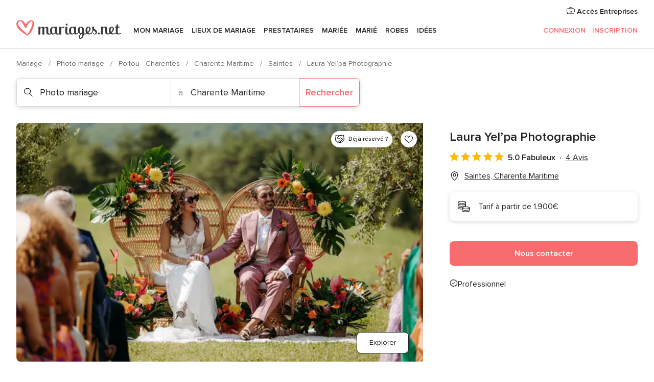

--- FILE ---
content_type: text/html; charset=UTF-8
request_url: https://www.mariages.net/photo-mariage/laura-yel-pa-photographie--e210663
body_size: 64387
content:
<!DOCTYPE html>
<html lang="fr-FR" prefix="og: http://ogp.me/ns#">
<head>
<meta http-equiv="Content-Type" content="text/html; charset=utf-8"><script type="text/javascript">(window.NREUM||(NREUM={})).init={privacy:{cookies_enabled:true},ajax:{deny_list:["bam.nr-data.net"]},feature_flags:["soft_nav"],distributed_tracing:{enabled:true}};(window.NREUM||(NREUM={})).loader_config={agentID:"1103461545",accountID:"1041",trustKey:"1041",xpid:"VQYDUEVQCAQEVFhSBwU=",licenseKey:"2f0b164c6c",applicationID:"307409004",browserID:"1103461545"};;/*! For license information please see nr-loader-spa-1.308.0.min.js.LICENSE.txt */
(()=>{var e,t,r={384:(e,t,r)=>{"use strict";r.d(t,{NT:()=>a,US:()=>u,Zm:()=>o,bQ:()=>d,dV:()=>c,pV:()=>l});var n=r(6154),i=r(1863),s=r(1910);const a={beacon:"bam.nr-data.net",errorBeacon:"bam.nr-data.net"};function o(){return n.gm.NREUM||(n.gm.NREUM={}),void 0===n.gm.newrelic&&(n.gm.newrelic=n.gm.NREUM),n.gm.NREUM}function c(){let e=o();return e.o||(e.o={ST:n.gm.setTimeout,SI:n.gm.setImmediate||n.gm.setInterval,CT:n.gm.clearTimeout,XHR:n.gm.XMLHttpRequest,REQ:n.gm.Request,EV:n.gm.Event,PR:n.gm.Promise,MO:n.gm.MutationObserver,FETCH:n.gm.fetch,WS:n.gm.WebSocket},(0,s.i)(...Object.values(e.o))),e}function d(e,t){let r=o();r.initializedAgents??={},t.initializedAt={ms:(0,i.t)(),date:new Date},r.initializedAgents[e]=t}function u(e,t){o()[e]=t}function l(){return function(){let e=o();const t=e.info||{};e.info={beacon:a.beacon,errorBeacon:a.errorBeacon,...t}}(),function(){let e=o();const t=e.init||{};e.init={...t}}(),c(),function(){let e=o();const t=e.loader_config||{};e.loader_config={...t}}(),o()}},782:(e,t,r)=>{"use strict";r.d(t,{T:()=>n});const n=r(860).K7.pageViewTiming},860:(e,t,r)=>{"use strict";r.d(t,{$J:()=>u,K7:()=>c,P3:()=>d,XX:()=>i,Yy:()=>o,df:()=>s,qY:()=>n,v4:()=>a});const n="events",i="jserrors",s="browser/blobs",a="rum",o="browser/logs",c={ajax:"ajax",genericEvents:"generic_events",jserrors:i,logging:"logging",metrics:"metrics",pageAction:"page_action",pageViewEvent:"page_view_event",pageViewTiming:"page_view_timing",sessionReplay:"session_replay",sessionTrace:"session_trace",softNav:"soft_navigations",spa:"spa"},d={[c.pageViewEvent]:1,[c.pageViewTiming]:2,[c.metrics]:3,[c.jserrors]:4,[c.spa]:5,[c.ajax]:6,[c.sessionTrace]:7,[c.softNav]:8,[c.sessionReplay]:9,[c.logging]:10,[c.genericEvents]:11},u={[c.pageViewEvent]:a,[c.pageViewTiming]:n,[c.ajax]:n,[c.spa]:n,[c.softNav]:n,[c.metrics]:i,[c.jserrors]:i,[c.sessionTrace]:s,[c.sessionReplay]:s,[c.logging]:o,[c.genericEvents]:"ins"}},944:(e,t,r)=>{"use strict";r.d(t,{R:()=>i});var n=r(3241);function i(e,t){"function"==typeof console.debug&&(console.debug("New Relic Warning: https://github.com/newrelic/newrelic-browser-agent/blob/main/docs/warning-codes.md#".concat(e),t),(0,n.W)({agentIdentifier:null,drained:null,type:"data",name:"warn",feature:"warn",data:{code:e,secondary:t}}))}},993:(e,t,r)=>{"use strict";r.d(t,{A$:()=>s,ET:()=>a,TZ:()=>o,p_:()=>i});var n=r(860);const i={ERROR:"ERROR",WARN:"WARN",INFO:"INFO",DEBUG:"DEBUG",TRACE:"TRACE"},s={OFF:0,ERROR:1,WARN:2,INFO:3,DEBUG:4,TRACE:5},a="log",o=n.K7.logging},1541:(e,t,r)=>{"use strict";r.d(t,{U:()=>i,f:()=>n});const n={MFE:"MFE",BA:"BA"};function i(e,t){if(2!==t?.harvestEndpointVersion)return{};const r=t.agentRef.runtime.appMetadata.agents[0].entityGuid;return e?{"source.id":e.id,"source.name":e.name,"source.type":e.type,"parent.id":e.parent?.id||r,"parent.type":e.parent?.type||n.BA}:{"entity.guid":r,appId:t.agentRef.info.applicationID}}},1687:(e,t,r)=>{"use strict";r.d(t,{Ak:()=>d,Ze:()=>h,x3:()=>u});var n=r(3241),i=r(7836),s=r(3606),a=r(860),o=r(2646);const c={};function d(e,t){const r={staged:!1,priority:a.P3[t]||0};l(e),c[e].get(t)||c[e].set(t,r)}function u(e,t){e&&c[e]&&(c[e].get(t)&&c[e].delete(t),p(e,t,!1),c[e].size&&f(e))}function l(e){if(!e)throw new Error("agentIdentifier required");c[e]||(c[e]=new Map)}function h(e="",t="feature",r=!1){if(l(e),!e||!c[e].get(t)||r)return p(e,t);c[e].get(t).staged=!0,f(e)}function f(e){const t=Array.from(c[e]);t.every(([e,t])=>t.staged)&&(t.sort((e,t)=>e[1].priority-t[1].priority),t.forEach(([t])=>{c[e].delete(t),p(e,t)}))}function p(e,t,r=!0){const a=e?i.ee.get(e):i.ee,c=s.i.handlers;if(!a.aborted&&a.backlog&&c){if((0,n.W)({agentIdentifier:e,type:"lifecycle",name:"drain",feature:t}),r){const e=a.backlog[t],r=c[t];if(r){for(let t=0;e&&t<e.length;++t)g(e[t],r);Object.entries(r).forEach(([e,t])=>{Object.values(t||{}).forEach(t=>{t[0]?.on&&t[0]?.context()instanceof o.y&&t[0].on(e,t[1])})})}}a.isolatedBacklog||delete c[t],a.backlog[t]=null,a.emit("drain-"+t,[])}}function g(e,t){var r=e[1];Object.values(t[r]||{}).forEach(t=>{var r=e[0];if(t[0]===r){var n=t[1],i=e[3],s=e[2];n.apply(i,s)}})}},1738:(e,t,r)=>{"use strict";r.d(t,{U:()=>f,Y:()=>h});var n=r(3241),i=r(9908),s=r(1863),a=r(944),o=r(5701),c=r(3969),d=r(8362),u=r(860),l=r(4261);function h(e,t,r,s){const h=s||r;!h||h[e]&&h[e]!==d.d.prototype[e]||(h[e]=function(){(0,i.p)(c.xV,["API/"+e+"/called"],void 0,u.K7.metrics,r.ee),(0,n.W)({agentIdentifier:r.agentIdentifier,drained:!!o.B?.[r.agentIdentifier],type:"data",name:"api",feature:l.Pl+e,data:{}});try{return t.apply(this,arguments)}catch(e){(0,a.R)(23,e)}})}function f(e,t,r,n,a){const o=e.info;null===r?delete o.jsAttributes[t]:o.jsAttributes[t]=r,(a||null===r)&&(0,i.p)(l.Pl+n,[(0,s.t)(),t,r],void 0,"session",e.ee)}},1741:(e,t,r)=>{"use strict";r.d(t,{W:()=>s});var n=r(944),i=r(4261);class s{#e(e,...t){if(this[e]!==s.prototype[e])return this[e](...t);(0,n.R)(35,e)}addPageAction(e,t){return this.#e(i.hG,e,t)}register(e){return this.#e(i.eY,e)}recordCustomEvent(e,t){return this.#e(i.fF,e,t)}setPageViewName(e,t){return this.#e(i.Fw,e,t)}setCustomAttribute(e,t,r){return this.#e(i.cD,e,t,r)}noticeError(e,t){return this.#e(i.o5,e,t)}setUserId(e,t=!1){return this.#e(i.Dl,e,t)}setApplicationVersion(e){return this.#e(i.nb,e)}setErrorHandler(e){return this.#e(i.bt,e)}addRelease(e,t){return this.#e(i.k6,e,t)}log(e,t){return this.#e(i.$9,e,t)}start(){return this.#e(i.d3)}finished(e){return this.#e(i.BL,e)}recordReplay(){return this.#e(i.CH)}pauseReplay(){return this.#e(i.Tb)}addToTrace(e){return this.#e(i.U2,e)}setCurrentRouteName(e){return this.#e(i.PA,e)}interaction(e){return this.#e(i.dT,e)}wrapLogger(e,t,r){return this.#e(i.Wb,e,t,r)}measure(e,t){return this.#e(i.V1,e,t)}consent(e){return this.#e(i.Pv,e)}}},1863:(e,t,r)=>{"use strict";function n(){return Math.floor(performance.now())}r.d(t,{t:()=>n})},1910:(e,t,r)=>{"use strict";r.d(t,{i:()=>s});var n=r(944);const i=new Map;function s(...e){return e.every(e=>{if(i.has(e))return i.get(e);const t="function"==typeof e?e.toString():"",r=t.includes("[native code]"),s=t.includes("nrWrapper");return r||s||(0,n.R)(64,e?.name||t),i.set(e,r),r})}},2555:(e,t,r)=>{"use strict";r.d(t,{D:()=>o,f:()=>a});var n=r(384),i=r(8122);const s={beacon:n.NT.beacon,errorBeacon:n.NT.errorBeacon,licenseKey:void 0,applicationID:void 0,sa:void 0,queueTime:void 0,applicationTime:void 0,ttGuid:void 0,user:void 0,account:void 0,product:void 0,extra:void 0,jsAttributes:{},userAttributes:void 0,atts:void 0,transactionName:void 0,tNamePlain:void 0};function a(e){try{return!!e.licenseKey&&!!e.errorBeacon&&!!e.applicationID}catch(e){return!1}}const o=e=>(0,i.a)(e,s)},2614:(e,t,r)=>{"use strict";r.d(t,{BB:()=>a,H3:()=>n,g:()=>d,iL:()=>c,tS:()=>o,uh:()=>i,wk:()=>s});const n="NRBA",i="SESSION",s=144e5,a=18e5,o={STARTED:"session-started",PAUSE:"session-pause",RESET:"session-reset",RESUME:"session-resume",UPDATE:"session-update"},c={SAME_TAB:"same-tab",CROSS_TAB:"cross-tab"},d={OFF:0,FULL:1,ERROR:2}},2646:(e,t,r)=>{"use strict";r.d(t,{y:()=>n});class n{constructor(e){this.contextId=e}}},2843:(e,t,r)=>{"use strict";r.d(t,{G:()=>s,u:()=>i});var n=r(3878);function i(e,t=!1,r,i){(0,n.DD)("visibilitychange",function(){if(t)return void("hidden"===document.visibilityState&&e());e(document.visibilityState)},r,i)}function s(e,t,r){(0,n.sp)("pagehide",e,t,r)}},3241:(e,t,r)=>{"use strict";r.d(t,{W:()=>s});var n=r(6154);const i="newrelic";function s(e={}){try{n.gm.dispatchEvent(new CustomEvent(i,{detail:e}))}catch(e){}}},3304:(e,t,r)=>{"use strict";r.d(t,{A:()=>s});var n=r(7836);const i=()=>{const e=new WeakSet;return(t,r)=>{if("object"==typeof r&&null!==r){if(e.has(r))return;e.add(r)}return r}};function s(e){try{return JSON.stringify(e,i())??""}catch(e){try{n.ee.emit("internal-error",[e])}catch(e){}return""}}},3333:(e,t,r)=>{"use strict";r.d(t,{$v:()=>u,TZ:()=>n,Xh:()=>c,Zp:()=>i,kd:()=>d,mq:()=>o,nf:()=>a,qN:()=>s});const n=r(860).K7.genericEvents,i=["auxclick","click","copy","keydown","paste","scrollend"],s=["focus","blur"],a=4,o=1e3,c=2e3,d=["PageAction","UserAction","BrowserPerformance"],u={RESOURCES:"experimental.resources",REGISTER:"register"}},3434:(e,t,r)=>{"use strict";r.d(t,{Jt:()=>s,YM:()=>d});var n=r(7836),i=r(5607);const s="nr@original:".concat(i.W),a=50;var o=Object.prototype.hasOwnProperty,c=!1;function d(e,t){return e||(e=n.ee),r.inPlace=function(e,t,n,i,s){n||(n="");const a="-"===n.charAt(0);for(let o=0;o<t.length;o++){const c=t[o],d=e[c];l(d)||(e[c]=r(d,a?c+n:n,i,c,s))}},r.flag=s,r;function r(t,r,n,c,d){return l(t)?t:(r||(r=""),nrWrapper[s]=t,function(e,t,r){if(Object.defineProperty&&Object.keys)try{return Object.keys(e).forEach(function(r){Object.defineProperty(t,r,{get:function(){return e[r]},set:function(t){return e[r]=t,t}})}),t}catch(e){u([e],r)}for(var n in e)o.call(e,n)&&(t[n]=e[n])}(t,nrWrapper,e),nrWrapper);function nrWrapper(){var s,o,l,h;let f;try{o=this,s=[...arguments],l="function"==typeof n?n(s,o):n||{}}catch(t){u([t,"",[s,o,c],l],e)}i(r+"start",[s,o,c],l,d);const p=performance.now();let g;try{return h=t.apply(o,s),g=performance.now(),h}catch(e){throw g=performance.now(),i(r+"err",[s,o,e],l,d),f=e,f}finally{const e=g-p,t={start:p,end:g,duration:e,isLongTask:e>=a,methodName:c,thrownError:f};t.isLongTask&&i("long-task",[t,o],l,d),i(r+"end",[s,o,h],l,d)}}}function i(r,n,i,s){if(!c||t){var a=c;c=!0;try{e.emit(r,n,i,t,s)}catch(t){u([t,r,n,i],e)}c=a}}}function u(e,t){t||(t=n.ee);try{t.emit("internal-error",e)}catch(e){}}function l(e){return!(e&&"function"==typeof e&&e.apply&&!e[s])}},3606:(e,t,r)=>{"use strict";r.d(t,{i:()=>s});var n=r(9908);s.on=a;var i=s.handlers={};function s(e,t,r,s){a(s||n.d,i,e,t,r)}function a(e,t,r,i,s){s||(s="feature"),e||(e=n.d);var a=t[s]=t[s]||{};(a[r]=a[r]||[]).push([e,i])}},3738:(e,t,r)=>{"use strict";r.d(t,{He:()=>i,Kp:()=>o,Lc:()=>d,Rz:()=>u,TZ:()=>n,bD:()=>s,d3:()=>a,jx:()=>l,sl:()=>h,uP:()=>c});const n=r(860).K7.sessionTrace,i="bstResource",s="resource",a="-start",o="-end",c="fn"+a,d="fn"+o,u="pushState",l=1e3,h=3e4},3785:(e,t,r)=>{"use strict";r.d(t,{R:()=>c,b:()=>d});var n=r(9908),i=r(1863),s=r(860),a=r(3969),o=r(993);function c(e,t,r={},c=o.p_.INFO,d=!0,u,l=(0,i.t)()){(0,n.p)(a.xV,["API/logging/".concat(c.toLowerCase(),"/called")],void 0,s.K7.metrics,e),(0,n.p)(o.ET,[l,t,r,c,d,u],void 0,s.K7.logging,e)}function d(e){return"string"==typeof e&&Object.values(o.p_).some(t=>t===e.toUpperCase().trim())}},3878:(e,t,r)=>{"use strict";function n(e,t){return{capture:e,passive:!1,signal:t}}function i(e,t,r=!1,i){window.addEventListener(e,t,n(r,i))}function s(e,t,r=!1,i){document.addEventListener(e,t,n(r,i))}r.d(t,{DD:()=>s,jT:()=>n,sp:()=>i})},3962:(e,t,r)=>{"use strict";r.d(t,{AM:()=>a,O2:()=>l,OV:()=>s,Qu:()=>h,TZ:()=>c,ih:()=>f,pP:()=>o,t1:()=>u,tC:()=>i,wD:()=>d});var n=r(860);const i=["click","keydown","submit"],s="popstate",a="api",o="initialPageLoad",c=n.K7.softNav,d=5e3,u=500,l={INITIAL_PAGE_LOAD:"",ROUTE_CHANGE:1,UNSPECIFIED:2},h={INTERACTION:1,AJAX:2,CUSTOM_END:3,CUSTOM_TRACER:4},f={IP:"in progress",PF:"pending finish",FIN:"finished",CAN:"cancelled"}},3969:(e,t,r)=>{"use strict";r.d(t,{TZ:()=>n,XG:()=>o,rs:()=>i,xV:()=>a,z_:()=>s});const n=r(860).K7.metrics,i="sm",s="cm",a="storeSupportabilityMetrics",o="storeEventMetrics"},4234:(e,t,r)=>{"use strict";r.d(t,{W:()=>s});var n=r(7836),i=r(1687);class s{constructor(e,t){this.agentIdentifier=e,this.ee=n.ee.get(e),this.featureName=t,this.blocked=!1}deregisterDrain(){(0,i.x3)(this.agentIdentifier,this.featureName)}}},4261:(e,t,r)=>{"use strict";r.d(t,{$9:()=>u,BL:()=>c,CH:()=>p,Dl:()=>R,Fw:()=>w,PA:()=>v,Pl:()=>n,Pv:()=>A,Tb:()=>h,U2:()=>a,V1:()=>E,Wb:()=>T,bt:()=>y,cD:()=>b,d3:()=>x,dT:()=>d,eY:()=>g,fF:()=>f,hG:()=>s,hw:()=>i,k6:()=>o,nb:()=>m,o5:()=>l});const n="api-",i=n+"ixn-",s="addPageAction",a="addToTrace",o="addRelease",c="finished",d="interaction",u="log",l="noticeError",h="pauseReplay",f="recordCustomEvent",p="recordReplay",g="register",m="setApplicationVersion",v="setCurrentRouteName",b="setCustomAttribute",y="setErrorHandler",w="setPageViewName",R="setUserId",x="start",T="wrapLogger",E="measure",A="consent"},5205:(e,t,r)=>{"use strict";r.d(t,{j:()=>S});var n=r(384),i=r(1741);var s=r(2555),a=r(3333);const o=e=>{if(!e||"string"!=typeof e)return!1;try{document.createDocumentFragment().querySelector(e)}catch{return!1}return!0};var c=r(2614),d=r(944),u=r(8122);const l="[data-nr-mask]",h=e=>(0,u.a)(e,(()=>{const e={feature_flags:[],experimental:{allow_registered_children:!1,resources:!1},mask_selector:"*",block_selector:"[data-nr-block]",mask_input_options:{color:!1,date:!1,"datetime-local":!1,email:!1,month:!1,number:!1,range:!1,search:!1,tel:!1,text:!1,time:!1,url:!1,week:!1,textarea:!1,select:!1,password:!0}};return{ajax:{deny_list:void 0,block_internal:!0,enabled:!0,autoStart:!0},api:{get allow_registered_children(){return e.feature_flags.includes(a.$v.REGISTER)||e.experimental.allow_registered_children},set allow_registered_children(t){e.experimental.allow_registered_children=t},duplicate_registered_data:!1},browser_consent_mode:{enabled:!1},distributed_tracing:{enabled:void 0,exclude_newrelic_header:void 0,cors_use_newrelic_header:void 0,cors_use_tracecontext_headers:void 0,allowed_origins:void 0},get feature_flags(){return e.feature_flags},set feature_flags(t){e.feature_flags=t},generic_events:{enabled:!0,autoStart:!0},harvest:{interval:30},jserrors:{enabled:!0,autoStart:!0},logging:{enabled:!0,autoStart:!0},metrics:{enabled:!0,autoStart:!0},obfuscate:void 0,page_action:{enabled:!0},page_view_event:{enabled:!0,autoStart:!0},page_view_timing:{enabled:!0,autoStart:!0},performance:{capture_marks:!1,capture_measures:!1,capture_detail:!0,resources:{get enabled(){return e.feature_flags.includes(a.$v.RESOURCES)||e.experimental.resources},set enabled(t){e.experimental.resources=t},asset_types:[],first_party_domains:[],ignore_newrelic:!0}},privacy:{cookies_enabled:!0},proxy:{assets:void 0,beacon:void 0},session:{expiresMs:c.wk,inactiveMs:c.BB},session_replay:{autoStart:!0,enabled:!1,preload:!1,sampling_rate:10,error_sampling_rate:100,collect_fonts:!1,inline_images:!1,fix_stylesheets:!0,mask_all_inputs:!0,get mask_text_selector(){return e.mask_selector},set mask_text_selector(t){o(t)?e.mask_selector="".concat(t,",").concat(l):""===t||null===t?e.mask_selector=l:(0,d.R)(5,t)},get block_class(){return"nr-block"},get ignore_class(){return"nr-ignore"},get mask_text_class(){return"nr-mask"},get block_selector(){return e.block_selector},set block_selector(t){o(t)?e.block_selector+=",".concat(t):""!==t&&(0,d.R)(6,t)},get mask_input_options(){return e.mask_input_options},set mask_input_options(t){t&&"object"==typeof t?e.mask_input_options={...t,password:!0}:(0,d.R)(7,t)}},session_trace:{enabled:!0,autoStart:!0},soft_navigations:{enabled:!0,autoStart:!0},spa:{enabled:!0,autoStart:!0},ssl:void 0,user_actions:{enabled:!0,elementAttributes:["id","className","tagName","type"]}}})());var f=r(6154),p=r(9324);let g=0;const m={buildEnv:p.F3,distMethod:p.Xs,version:p.xv,originTime:f.WN},v={consented:!1},b={appMetadata:{},get consented(){return this.session?.state?.consent||v.consented},set consented(e){v.consented=e},customTransaction:void 0,denyList:void 0,disabled:!1,harvester:void 0,isolatedBacklog:!1,isRecording:!1,loaderType:void 0,maxBytes:3e4,obfuscator:void 0,onerror:void 0,ptid:void 0,releaseIds:{},session:void 0,timeKeeper:void 0,registeredEntities:[],jsAttributesMetadata:{bytes:0},get harvestCount(){return++g}},y=e=>{const t=(0,u.a)(e,b),r=Object.keys(m).reduce((e,t)=>(e[t]={value:m[t],writable:!1,configurable:!0,enumerable:!0},e),{});return Object.defineProperties(t,r)};var w=r(5701);const R=e=>{const t=e.startsWith("http");e+="/",r.p=t?e:"https://"+e};var x=r(7836),T=r(3241);const E={accountID:void 0,trustKey:void 0,agentID:void 0,licenseKey:void 0,applicationID:void 0,xpid:void 0},A=e=>(0,u.a)(e,E),_=new Set;function S(e,t={},r,a){let{init:o,info:c,loader_config:d,runtime:u={},exposed:l=!0}=t;if(!c){const e=(0,n.pV)();o=e.init,c=e.info,d=e.loader_config}e.init=h(o||{}),e.loader_config=A(d||{}),c.jsAttributes??={},f.bv&&(c.jsAttributes.isWorker=!0),e.info=(0,s.D)(c);const p=e.init,g=[c.beacon,c.errorBeacon];_.has(e.agentIdentifier)||(p.proxy.assets&&(R(p.proxy.assets),g.push(p.proxy.assets)),p.proxy.beacon&&g.push(p.proxy.beacon),e.beacons=[...g],function(e){const t=(0,n.pV)();Object.getOwnPropertyNames(i.W.prototype).forEach(r=>{const n=i.W.prototype[r];if("function"!=typeof n||"constructor"===n)return;let s=t[r];e[r]&&!1!==e.exposed&&"micro-agent"!==e.runtime?.loaderType&&(t[r]=(...t)=>{const n=e[r](...t);return s?s(...t):n})})}(e),(0,n.US)("activatedFeatures",w.B)),u.denyList=[...p.ajax.deny_list||[],...p.ajax.block_internal?g:[]],u.ptid=e.agentIdentifier,u.loaderType=r,e.runtime=y(u),_.has(e.agentIdentifier)||(e.ee=x.ee.get(e.agentIdentifier),e.exposed=l,(0,T.W)({agentIdentifier:e.agentIdentifier,drained:!!w.B?.[e.agentIdentifier],type:"lifecycle",name:"initialize",feature:void 0,data:e.config})),_.add(e.agentIdentifier)}},5270:(e,t,r)=>{"use strict";r.d(t,{Aw:()=>a,SR:()=>s,rF:()=>o});var n=r(384),i=r(7767);function s(e){return!!(0,n.dV)().o.MO&&(0,i.V)(e)&&!0===e?.session_trace.enabled}function a(e){return!0===e?.session_replay.preload&&s(e)}function o(e,t){try{if("string"==typeof t?.type){if("password"===t.type.toLowerCase())return"*".repeat(e?.length||0);if(void 0!==t?.dataset?.nrUnmask||t?.classList?.contains("nr-unmask"))return e}}catch(e){}return"string"==typeof e?e.replace(/[\S]/g,"*"):"*".repeat(e?.length||0)}},5289:(e,t,r)=>{"use strict";r.d(t,{GG:()=>a,Qr:()=>c,sB:()=>o});var n=r(3878),i=r(6389);function s(){return"undefined"==typeof document||"complete"===document.readyState}function a(e,t){if(s())return e();const r=(0,i.J)(e),a=setInterval(()=>{s()&&(clearInterval(a),r())},500);(0,n.sp)("load",r,t)}function o(e){if(s())return e();(0,n.DD)("DOMContentLoaded",e)}function c(e){if(s())return e();(0,n.sp)("popstate",e)}},5607:(e,t,r)=>{"use strict";r.d(t,{W:()=>n});const n=(0,r(9566).bz)()},5701:(e,t,r)=>{"use strict";r.d(t,{B:()=>s,t:()=>a});var n=r(3241);const i=new Set,s={};function a(e,t){const r=t.agentIdentifier;s[r]??={},e&&"object"==typeof e&&(i.has(r)||(t.ee.emit("rumresp",[e]),s[r]=e,i.add(r),(0,n.W)({agentIdentifier:r,loaded:!0,drained:!0,type:"lifecycle",name:"load",feature:void 0,data:e})))}},6154:(e,t,r)=>{"use strict";r.d(t,{OF:()=>d,RI:()=>i,WN:()=>h,bv:()=>s,eN:()=>f,gm:()=>a,lR:()=>l,m:()=>c,mw:()=>o,sb:()=>u});var n=r(1863);const i="undefined"!=typeof window&&!!window.document,s="undefined"!=typeof WorkerGlobalScope&&("undefined"!=typeof self&&self instanceof WorkerGlobalScope&&self.navigator instanceof WorkerNavigator||"undefined"!=typeof globalThis&&globalThis instanceof WorkerGlobalScope&&globalThis.navigator instanceof WorkerNavigator),a=i?window:"undefined"!=typeof WorkerGlobalScope&&("undefined"!=typeof self&&self instanceof WorkerGlobalScope&&self||"undefined"!=typeof globalThis&&globalThis instanceof WorkerGlobalScope&&globalThis),o=Boolean("hidden"===a?.document?.visibilityState),c=""+a?.location,d=/iPad|iPhone|iPod/.test(a.navigator?.userAgent),u=d&&"undefined"==typeof SharedWorker,l=(()=>{const e=a.navigator?.userAgent?.match(/Firefox[/\s](\d+\.\d+)/);return Array.isArray(e)&&e.length>=2?+e[1]:0})(),h=Date.now()-(0,n.t)(),f=()=>"undefined"!=typeof PerformanceNavigationTiming&&a?.performance?.getEntriesByType("navigation")?.[0]?.responseStart},6344:(e,t,r)=>{"use strict";r.d(t,{BB:()=>u,Qb:()=>l,TZ:()=>i,Ug:()=>a,Vh:()=>s,_s:()=>o,bc:()=>d,yP:()=>c});var n=r(2614);const i=r(860).K7.sessionReplay,s="errorDuringReplay",a=.12,o={DomContentLoaded:0,Load:1,FullSnapshot:2,IncrementalSnapshot:3,Meta:4,Custom:5},c={[n.g.ERROR]:15e3,[n.g.FULL]:3e5,[n.g.OFF]:0},d={RESET:{message:"Session was reset",sm:"Reset"},IMPORT:{message:"Recorder failed to import",sm:"Import"},TOO_MANY:{message:"429: Too Many Requests",sm:"Too-Many"},TOO_BIG:{message:"Payload was too large",sm:"Too-Big"},CROSS_TAB:{message:"Session Entity was set to OFF on another tab",sm:"Cross-Tab"},ENTITLEMENTS:{message:"Session Replay is not allowed and will not be started",sm:"Entitlement"}},u=5e3,l={API:"api",RESUME:"resume",SWITCH_TO_FULL:"switchToFull",INITIALIZE:"initialize",PRELOAD:"preload"}},6389:(e,t,r)=>{"use strict";function n(e,t=500,r={}){const n=r?.leading||!1;let i;return(...r)=>{n&&void 0===i&&(e.apply(this,r),i=setTimeout(()=>{i=clearTimeout(i)},t)),n||(clearTimeout(i),i=setTimeout(()=>{e.apply(this,r)},t))}}function i(e){let t=!1;return(...r)=>{t||(t=!0,e.apply(this,r))}}r.d(t,{J:()=>i,s:()=>n})},6630:(e,t,r)=>{"use strict";r.d(t,{T:()=>n});const n=r(860).K7.pageViewEvent},6774:(e,t,r)=>{"use strict";r.d(t,{T:()=>n});const n=r(860).K7.jserrors},7295:(e,t,r)=>{"use strict";r.d(t,{Xv:()=>a,gX:()=>i,iW:()=>s});var n=[];function i(e){if(!e||s(e))return!1;if(0===n.length)return!0;if("*"===n[0].hostname)return!1;for(var t=0;t<n.length;t++){var r=n[t];if(r.hostname.test(e.hostname)&&r.pathname.test(e.pathname))return!1}return!0}function s(e){return void 0===e.hostname}function a(e){if(n=[],e&&e.length)for(var t=0;t<e.length;t++){let r=e[t];if(!r)continue;if("*"===r)return void(n=[{hostname:"*"}]);0===r.indexOf("http://")?r=r.substring(7):0===r.indexOf("https://")&&(r=r.substring(8));const i=r.indexOf("/");let s,a;i>0?(s=r.substring(0,i),a=r.substring(i)):(s=r,a="*");let[c]=s.split(":");n.push({hostname:o(c),pathname:o(a,!0)})}}function o(e,t=!1){const r=e.replace(/[.+?^${}()|[\]\\]/g,e=>"\\"+e).replace(/\*/g,".*?");return new RegExp((t?"^":"")+r+"$")}},7485:(e,t,r)=>{"use strict";r.d(t,{D:()=>i});var n=r(6154);function i(e){if(0===(e||"").indexOf("data:"))return{protocol:"data"};try{const t=new URL(e,location.href),r={port:t.port,hostname:t.hostname,pathname:t.pathname,search:t.search,protocol:t.protocol.slice(0,t.protocol.indexOf(":")),sameOrigin:t.protocol===n.gm?.location?.protocol&&t.host===n.gm?.location?.host};return r.port&&""!==r.port||("http:"===t.protocol&&(r.port="80"),"https:"===t.protocol&&(r.port="443")),r.pathname&&""!==r.pathname?r.pathname.startsWith("/")||(r.pathname="/".concat(r.pathname)):r.pathname="/",r}catch(e){return{}}}},7699:(e,t,r)=>{"use strict";r.d(t,{It:()=>s,KC:()=>o,No:()=>i,qh:()=>a});var n=r(860);const i=16e3,s=1e6,a="SESSION_ERROR",o={[n.K7.logging]:!0,[n.K7.genericEvents]:!1,[n.K7.jserrors]:!1,[n.K7.ajax]:!1}},7767:(e,t,r)=>{"use strict";r.d(t,{V:()=>i});var n=r(6154);const i=e=>n.RI&&!0===e?.privacy.cookies_enabled},7836:(e,t,r)=>{"use strict";r.d(t,{P:()=>o,ee:()=>c});var n=r(384),i=r(8990),s=r(2646),a=r(5607);const o="nr@context:".concat(a.W),c=function e(t,r){var n={},a={},u={},l=!1;try{l=16===r.length&&d.initializedAgents?.[r]?.runtime.isolatedBacklog}catch(e){}var h={on:p,addEventListener:p,removeEventListener:function(e,t){var r=n[e];if(!r)return;for(var i=0;i<r.length;i++)r[i]===t&&r.splice(i,1)},emit:function(e,r,n,i,s){!1!==s&&(s=!0);if(c.aborted&&!i)return;t&&s&&t.emit(e,r,n);var o=f(n);g(e).forEach(e=>{e.apply(o,r)});var d=v()[a[e]];d&&d.push([h,e,r,o]);return o},get:m,listeners:g,context:f,buffer:function(e,t){const r=v();if(t=t||"feature",h.aborted)return;Object.entries(e||{}).forEach(([e,n])=>{a[n]=t,t in r||(r[t]=[])})},abort:function(){h._aborted=!0,Object.keys(h.backlog).forEach(e=>{delete h.backlog[e]})},isBuffering:function(e){return!!v()[a[e]]},debugId:r,backlog:l?{}:t&&"object"==typeof t.backlog?t.backlog:{},isolatedBacklog:l};return Object.defineProperty(h,"aborted",{get:()=>{let e=h._aborted||!1;return e||(t&&(e=t.aborted),e)}}),h;function f(e){return e&&e instanceof s.y?e:e?(0,i.I)(e,o,()=>new s.y(o)):new s.y(o)}function p(e,t){n[e]=g(e).concat(t)}function g(e){return n[e]||[]}function m(t){return u[t]=u[t]||e(h,t)}function v(){return h.backlog}}(void 0,"globalEE"),d=(0,n.Zm)();d.ee||(d.ee=c)},8122:(e,t,r)=>{"use strict";r.d(t,{a:()=>i});var n=r(944);function i(e,t){try{if(!e||"object"!=typeof e)return(0,n.R)(3);if(!t||"object"!=typeof t)return(0,n.R)(4);const r=Object.create(Object.getPrototypeOf(t),Object.getOwnPropertyDescriptors(t)),s=0===Object.keys(r).length?e:r;for(let a in s)if(void 0!==e[a])try{if(null===e[a]){r[a]=null;continue}Array.isArray(e[a])&&Array.isArray(t[a])?r[a]=Array.from(new Set([...e[a],...t[a]])):"object"==typeof e[a]&&"object"==typeof t[a]?r[a]=i(e[a],t[a]):r[a]=e[a]}catch(e){r[a]||(0,n.R)(1,e)}return r}catch(e){(0,n.R)(2,e)}}},8139:(e,t,r)=>{"use strict";r.d(t,{u:()=>h});var n=r(7836),i=r(3434),s=r(8990),a=r(6154);const o={},c=a.gm.XMLHttpRequest,d="addEventListener",u="removeEventListener",l="nr@wrapped:".concat(n.P);function h(e){var t=function(e){return(e||n.ee).get("events")}(e);if(o[t.debugId]++)return t;o[t.debugId]=1;var r=(0,i.YM)(t,!0);function h(e){r.inPlace(e,[d,u],"-",p)}function p(e,t){return e[1]}return"getPrototypeOf"in Object&&(a.RI&&f(document,h),c&&f(c.prototype,h),f(a.gm,h)),t.on(d+"-start",function(e,t){var n=e[1];if(null!==n&&("function"==typeof n||"object"==typeof n)&&"newrelic"!==e[0]){var i=(0,s.I)(n,l,function(){var e={object:function(){if("function"!=typeof n.handleEvent)return;return n.handleEvent.apply(n,arguments)},function:n}[typeof n];return e?r(e,"fn-",null,e.name||"anonymous"):n});this.wrapped=e[1]=i}}),t.on(u+"-start",function(e){e[1]=this.wrapped||e[1]}),t}function f(e,t,...r){let n=e;for(;"object"==typeof n&&!Object.prototype.hasOwnProperty.call(n,d);)n=Object.getPrototypeOf(n);n&&t(n,...r)}},8362:(e,t,r)=>{"use strict";r.d(t,{d:()=>s});var n=r(9566),i=r(1741);class s extends i.W{agentIdentifier=(0,n.LA)(16)}},8374:(e,t,r)=>{r.nc=(()=>{try{return document?.currentScript?.nonce}catch(e){}return""})()},8990:(e,t,r)=>{"use strict";r.d(t,{I:()=>i});var n=Object.prototype.hasOwnProperty;function i(e,t,r){if(n.call(e,t))return e[t];var i=r();if(Object.defineProperty&&Object.keys)try{return Object.defineProperty(e,t,{value:i,writable:!0,enumerable:!1}),i}catch(e){}return e[t]=i,i}},9119:(e,t,r)=>{"use strict";r.d(t,{L:()=>s});var n=/([^?#]*)[^#]*(#[^?]*|$).*/,i=/([^?#]*)().*/;function s(e,t){return e?e.replace(t?n:i,"$1$2"):e}},9300:(e,t,r)=>{"use strict";r.d(t,{T:()=>n});const n=r(860).K7.ajax},9324:(e,t,r)=>{"use strict";r.d(t,{AJ:()=>a,F3:()=>i,Xs:()=>s,Yq:()=>o,xv:()=>n});const n="1.308.0",i="PROD",s="CDN",a="@newrelic/rrweb",o="1.0.1"},9566:(e,t,r)=>{"use strict";r.d(t,{LA:()=>o,ZF:()=>c,bz:()=>a,el:()=>d});var n=r(6154);const i="xxxxxxxx-xxxx-4xxx-yxxx-xxxxxxxxxxxx";function s(e,t){return e?15&e[t]:16*Math.random()|0}function a(){const e=n.gm?.crypto||n.gm?.msCrypto;let t,r=0;return e&&e.getRandomValues&&(t=e.getRandomValues(new Uint8Array(30))),i.split("").map(e=>"x"===e?s(t,r++).toString(16):"y"===e?(3&s()|8).toString(16):e).join("")}function o(e){const t=n.gm?.crypto||n.gm?.msCrypto;let r,i=0;t&&t.getRandomValues&&(r=t.getRandomValues(new Uint8Array(e)));const a=[];for(var o=0;o<e;o++)a.push(s(r,i++).toString(16));return a.join("")}function c(){return o(16)}function d(){return o(32)}},9908:(e,t,r)=>{"use strict";r.d(t,{d:()=>n,p:()=>i});var n=r(7836).ee.get("handle");function i(e,t,r,i,s){s?(s.buffer([e],i),s.emit(e,t,r)):(n.buffer([e],i),n.emit(e,t,r))}}},n={};function i(e){var t=n[e];if(void 0!==t)return t.exports;var s=n[e]={exports:{}};return r[e](s,s.exports,i),s.exports}i.m=r,i.d=(e,t)=>{for(var r in t)i.o(t,r)&&!i.o(e,r)&&Object.defineProperty(e,r,{enumerable:!0,get:t[r]})},i.f={},i.e=e=>Promise.all(Object.keys(i.f).reduce((t,r)=>(i.f[r](e,t),t),[])),i.u=e=>({212:"nr-spa-compressor",249:"nr-spa-recorder",478:"nr-spa"}[e]+"-1.308.0.min.js"),i.o=(e,t)=>Object.prototype.hasOwnProperty.call(e,t),e={},t="NRBA-1.308.0.PROD:",i.l=(r,n,s,a)=>{if(e[r])e[r].push(n);else{var o,c;if(void 0!==s)for(var d=document.getElementsByTagName("script"),u=0;u<d.length;u++){var l=d[u];if(l.getAttribute("src")==r||l.getAttribute("data-webpack")==t+s){o=l;break}}if(!o){c=!0;var h={478:"sha512-RSfSVnmHk59T/uIPbdSE0LPeqcEdF4/+XhfJdBuccH5rYMOEZDhFdtnh6X6nJk7hGpzHd9Ujhsy7lZEz/ORYCQ==",249:"sha512-ehJXhmntm85NSqW4MkhfQqmeKFulra3klDyY0OPDUE+sQ3GokHlPh1pmAzuNy//3j4ac6lzIbmXLvGQBMYmrkg==",212:"sha512-B9h4CR46ndKRgMBcK+j67uSR2RCnJfGefU+A7FrgR/k42ovXy5x/MAVFiSvFxuVeEk/pNLgvYGMp1cBSK/G6Fg=="};(o=document.createElement("script")).charset="utf-8",i.nc&&o.setAttribute("nonce",i.nc),o.setAttribute("data-webpack",t+s),o.src=r,0!==o.src.indexOf(window.location.origin+"/")&&(o.crossOrigin="anonymous"),h[a]&&(o.integrity=h[a])}e[r]=[n];var f=(t,n)=>{o.onerror=o.onload=null,clearTimeout(p);var i=e[r];if(delete e[r],o.parentNode&&o.parentNode.removeChild(o),i&&i.forEach(e=>e(n)),t)return t(n)},p=setTimeout(f.bind(null,void 0,{type:"timeout",target:o}),12e4);o.onerror=f.bind(null,o.onerror),o.onload=f.bind(null,o.onload),c&&document.head.appendChild(o)}},i.r=e=>{"undefined"!=typeof Symbol&&Symbol.toStringTag&&Object.defineProperty(e,Symbol.toStringTag,{value:"Module"}),Object.defineProperty(e,"__esModule",{value:!0})},i.p="https://js-agent.newrelic.com/",(()=>{var e={38:0,788:0};i.f.j=(t,r)=>{var n=i.o(e,t)?e[t]:void 0;if(0!==n)if(n)r.push(n[2]);else{var s=new Promise((r,i)=>n=e[t]=[r,i]);r.push(n[2]=s);var a=i.p+i.u(t),o=new Error;i.l(a,r=>{if(i.o(e,t)&&(0!==(n=e[t])&&(e[t]=void 0),n)){var s=r&&("load"===r.type?"missing":r.type),a=r&&r.target&&r.target.src;o.message="Loading chunk "+t+" failed: ("+s+": "+a+")",o.name="ChunkLoadError",o.type=s,o.request=a,n[1](o)}},"chunk-"+t,t)}};var t=(t,r)=>{var n,s,[a,o,c]=r,d=0;if(a.some(t=>0!==e[t])){for(n in o)i.o(o,n)&&(i.m[n]=o[n]);if(c)c(i)}for(t&&t(r);d<a.length;d++)s=a[d],i.o(e,s)&&e[s]&&e[s][0](),e[s]=0},r=self["webpackChunk:NRBA-1.308.0.PROD"]=self["webpackChunk:NRBA-1.308.0.PROD"]||[];r.forEach(t.bind(null,0)),r.push=t.bind(null,r.push.bind(r))})(),(()=>{"use strict";i(8374);var e=i(8362),t=i(860);const r=Object.values(t.K7);var n=i(5205);var s=i(9908),a=i(1863),o=i(4261),c=i(1738);var d=i(1687),u=i(4234),l=i(5289),h=i(6154),f=i(944),p=i(5270),g=i(7767),m=i(6389),v=i(7699);class b extends u.W{constructor(e,t){super(e.agentIdentifier,t),this.agentRef=e,this.abortHandler=void 0,this.featAggregate=void 0,this.loadedSuccessfully=void 0,this.onAggregateImported=new Promise(e=>{this.loadedSuccessfully=e}),this.deferred=Promise.resolve(),!1===e.init[this.featureName].autoStart?this.deferred=new Promise((t,r)=>{this.ee.on("manual-start-all",(0,m.J)(()=>{(0,d.Ak)(e.agentIdentifier,this.featureName),t()}))}):(0,d.Ak)(e.agentIdentifier,t)}importAggregator(e,t,r={}){if(this.featAggregate)return;const n=async()=>{let n;await this.deferred;try{if((0,g.V)(e.init)){const{setupAgentSession:t}=await i.e(478).then(i.bind(i,8766));n=t(e)}}catch(e){(0,f.R)(20,e),this.ee.emit("internal-error",[e]),(0,s.p)(v.qh,[e],void 0,this.featureName,this.ee)}try{if(!this.#t(this.featureName,n,e.init))return(0,d.Ze)(this.agentIdentifier,this.featureName),void this.loadedSuccessfully(!1);const{Aggregate:i}=await t();this.featAggregate=new i(e,r),e.runtime.harvester.initializedAggregates.push(this.featAggregate),this.loadedSuccessfully(!0)}catch(e){(0,f.R)(34,e),this.abortHandler?.(),(0,d.Ze)(this.agentIdentifier,this.featureName,!0),this.loadedSuccessfully(!1),this.ee&&this.ee.abort()}};h.RI?(0,l.GG)(()=>n(),!0):n()}#t(e,r,n){if(this.blocked)return!1;switch(e){case t.K7.sessionReplay:return(0,p.SR)(n)&&!!r;case t.K7.sessionTrace:return!!r;default:return!0}}}var y=i(6630),w=i(2614),R=i(3241);class x extends b{static featureName=y.T;constructor(e){var t;super(e,y.T),this.setupInspectionEvents(e.agentIdentifier),t=e,(0,c.Y)(o.Fw,function(e,r){"string"==typeof e&&("/"!==e.charAt(0)&&(e="/"+e),t.runtime.customTransaction=(r||"http://custom.transaction")+e,(0,s.p)(o.Pl+o.Fw,[(0,a.t)()],void 0,void 0,t.ee))},t),this.importAggregator(e,()=>i.e(478).then(i.bind(i,2467)))}setupInspectionEvents(e){const t=(t,r)=>{t&&(0,R.W)({agentIdentifier:e,timeStamp:t.timeStamp,loaded:"complete"===t.target.readyState,type:"window",name:r,data:t.target.location+""})};(0,l.sB)(e=>{t(e,"DOMContentLoaded")}),(0,l.GG)(e=>{t(e,"load")}),(0,l.Qr)(e=>{t(e,"navigate")}),this.ee.on(w.tS.UPDATE,(t,r)=>{(0,R.W)({agentIdentifier:e,type:"lifecycle",name:"session",data:r})})}}var T=i(384);class E extends e.d{constructor(e){var t;(super(),h.gm)?(this.features={},(0,T.bQ)(this.agentIdentifier,this),this.desiredFeatures=new Set(e.features||[]),this.desiredFeatures.add(x),(0,n.j)(this,e,e.loaderType||"agent"),t=this,(0,c.Y)(o.cD,function(e,r,n=!1){if("string"==typeof e){if(["string","number","boolean"].includes(typeof r)||null===r)return(0,c.U)(t,e,r,o.cD,n);(0,f.R)(40,typeof r)}else(0,f.R)(39,typeof e)},t),function(e){(0,c.Y)(o.Dl,function(t,r=!1){if("string"!=typeof t&&null!==t)return void(0,f.R)(41,typeof t);const n=e.info.jsAttributes["enduser.id"];r&&null!=n&&n!==t?(0,s.p)(o.Pl+"setUserIdAndResetSession",[t],void 0,"session",e.ee):(0,c.U)(e,"enduser.id",t,o.Dl,!0)},e)}(this),function(e){(0,c.Y)(o.nb,function(t){if("string"==typeof t||null===t)return(0,c.U)(e,"application.version",t,o.nb,!1);(0,f.R)(42,typeof t)},e)}(this),function(e){(0,c.Y)(o.d3,function(){e.ee.emit("manual-start-all")},e)}(this),function(e){(0,c.Y)(o.Pv,function(t=!0){if("boolean"==typeof t){if((0,s.p)(o.Pl+o.Pv,[t],void 0,"session",e.ee),e.runtime.consented=t,t){const t=e.features.page_view_event;t.onAggregateImported.then(e=>{const r=t.featAggregate;e&&!r.sentRum&&r.sendRum()})}}else(0,f.R)(65,typeof t)},e)}(this),this.run()):(0,f.R)(21)}get config(){return{info:this.info,init:this.init,loader_config:this.loader_config,runtime:this.runtime}}get api(){return this}run(){try{const e=function(e){const t={};return r.forEach(r=>{t[r]=!!e[r]?.enabled}),t}(this.init),n=[...this.desiredFeatures];n.sort((e,r)=>t.P3[e.featureName]-t.P3[r.featureName]),n.forEach(r=>{if(!e[r.featureName]&&r.featureName!==t.K7.pageViewEvent)return;if(r.featureName===t.K7.spa)return void(0,f.R)(67);const n=function(e){switch(e){case t.K7.ajax:return[t.K7.jserrors];case t.K7.sessionTrace:return[t.K7.ajax,t.K7.pageViewEvent];case t.K7.sessionReplay:return[t.K7.sessionTrace];case t.K7.pageViewTiming:return[t.K7.pageViewEvent];default:return[]}}(r.featureName).filter(e=>!(e in this.features));n.length>0&&(0,f.R)(36,{targetFeature:r.featureName,missingDependencies:n}),this.features[r.featureName]=new r(this)})}catch(e){(0,f.R)(22,e);for(const e in this.features)this.features[e].abortHandler?.();const t=(0,T.Zm)();delete t.initializedAgents[this.agentIdentifier]?.features,delete this.sharedAggregator;return t.ee.get(this.agentIdentifier).abort(),!1}}}var A=i(2843),_=i(782);class S extends b{static featureName=_.T;constructor(e){super(e,_.T),h.RI&&((0,A.u)(()=>(0,s.p)("docHidden",[(0,a.t)()],void 0,_.T,this.ee),!0),(0,A.G)(()=>(0,s.p)("winPagehide",[(0,a.t)()],void 0,_.T,this.ee)),this.importAggregator(e,()=>i.e(478).then(i.bind(i,9917))))}}var O=i(3969);class I extends b{static featureName=O.TZ;constructor(e){super(e,O.TZ),h.RI&&document.addEventListener("securitypolicyviolation",e=>{(0,s.p)(O.xV,["Generic/CSPViolation/Detected"],void 0,this.featureName,this.ee)}),this.importAggregator(e,()=>i.e(478).then(i.bind(i,6555)))}}var N=i(6774),P=i(3878),k=i(3304);class D{constructor(e,t,r,n,i){this.name="UncaughtError",this.message="string"==typeof e?e:(0,k.A)(e),this.sourceURL=t,this.line=r,this.column=n,this.__newrelic=i}}function C(e){return M(e)?e:new D(void 0!==e?.message?e.message:e,e?.filename||e?.sourceURL,e?.lineno||e?.line,e?.colno||e?.col,e?.__newrelic,e?.cause)}function j(e){const t="Unhandled Promise Rejection: ";if(!e?.reason)return;if(M(e.reason)){try{e.reason.message.startsWith(t)||(e.reason.message=t+e.reason.message)}catch(e){}return C(e.reason)}const r=C(e.reason);return(r.message||"").startsWith(t)||(r.message=t+r.message),r}function L(e){if(e.error instanceof SyntaxError&&!/:\d+$/.test(e.error.stack?.trim())){const t=new D(e.message,e.filename,e.lineno,e.colno,e.error.__newrelic,e.cause);return t.name=SyntaxError.name,t}return M(e.error)?e.error:C(e)}function M(e){return e instanceof Error&&!!e.stack}function H(e,r,n,i,o=(0,a.t)()){"string"==typeof e&&(e=new Error(e)),(0,s.p)("err",[e,o,!1,r,n.runtime.isRecording,void 0,i],void 0,t.K7.jserrors,n.ee),(0,s.p)("uaErr",[],void 0,t.K7.genericEvents,n.ee)}var B=i(1541),K=i(993),W=i(3785);function U(e,{customAttributes:t={},level:r=K.p_.INFO}={},n,i,s=(0,a.t)()){(0,W.R)(n.ee,e,t,r,!1,i,s)}function F(e,r,n,i,c=(0,a.t)()){(0,s.p)(o.Pl+o.hG,[c,e,r,i],void 0,t.K7.genericEvents,n.ee)}function V(e,r,n,i,c=(0,a.t)()){const{start:d,end:u,customAttributes:l}=r||{},h={customAttributes:l||{}};if("object"!=typeof h.customAttributes||"string"!=typeof e||0===e.length)return void(0,f.R)(57);const p=(e,t)=>null==e?t:"number"==typeof e?e:e instanceof PerformanceMark?e.startTime:Number.NaN;if(h.start=p(d,0),h.end=p(u,c),Number.isNaN(h.start)||Number.isNaN(h.end))(0,f.R)(57);else{if(h.duration=h.end-h.start,!(h.duration<0))return(0,s.p)(o.Pl+o.V1,[h,e,i],void 0,t.K7.genericEvents,n.ee),h;(0,f.R)(58)}}function G(e,r={},n,i,c=(0,a.t)()){(0,s.p)(o.Pl+o.fF,[c,e,r,i],void 0,t.K7.genericEvents,n.ee)}function z(e){(0,c.Y)(o.eY,function(t){return Y(e,t)},e)}function Y(e,r,n){(0,f.R)(54,"newrelic.register"),r||={},r.type=B.f.MFE,r.licenseKey||=e.info.licenseKey,r.blocked=!1,r.parent=n||{},Array.isArray(r.tags)||(r.tags=[]);const i={};r.tags.forEach(e=>{"name"!==e&&"id"!==e&&(i["source.".concat(e)]=!0)}),r.isolated??=!0;let o=()=>{};const c=e.runtime.registeredEntities;if(!r.isolated){const e=c.find(({metadata:{target:{id:e}}})=>e===r.id&&!r.isolated);if(e)return e}const d=e=>{r.blocked=!0,o=e};function u(e){return"string"==typeof e&&!!e.trim()&&e.trim().length<501||"number"==typeof e}e.init.api.allow_registered_children||d((0,m.J)(()=>(0,f.R)(55))),u(r.id)&&u(r.name)||d((0,m.J)(()=>(0,f.R)(48,r)));const l={addPageAction:(t,n={})=>g(F,[t,{...i,...n},e],r),deregister:()=>{d((0,m.J)(()=>(0,f.R)(68)))},log:(t,n={})=>g(U,[t,{...n,customAttributes:{...i,...n.customAttributes||{}}},e],r),measure:(t,n={})=>g(V,[t,{...n,customAttributes:{...i,...n.customAttributes||{}}},e],r),noticeError:(t,n={})=>g(H,[t,{...i,...n},e],r),register:(t={})=>g(Y,[e,t],l.metadata.target),recordCustomEvent:(t,n={})=>g(G,[t,{...i,...n},e],r),setApplicationVersion:e=>p("application.version",e),setCustomAttribute:(e,t)=>p(e,t),setUserId:e=>p("enduser.id",e),metadata:{customAttributes:i,target:r}},h=()=>(r.blocked&&o(),r.blocked);h()||c.push(l);const p=(e,t)=>{h()||(i[e]=t)},g=(r,n,i)=>{if(h())return;const o=(0,a.t)();(0,s.p)(O.xV,["API/register/".concat(r.name,"/called")],void 0,t.K7.metrics,e.ee);try{if(e.init.api.duplicate_registered_data&&"register"!==r.name){let e=n;if(n[1]instanceof Object){const t={"child.id":i.id,"child.type":i.type};e="customAttributes"in n[1]?[n[0],{...n[1],customAttributes:{...n[1].customAttributes,...t}},...n.slice(2)]:[n[0],{...n[1],...t},...n.slice(2)]}r(...e,void 0,o)}return r(...n,i,o)}catch(e){(0,f.R)(50,e)}};return l}class Z extends b{static featureName=N.T;constructor(e){var t;super(e,N.T),t=e,(0,c.Y)(o.o5,(e,r)=>H(e,r,t),t),function(e){(0,c.Y)(o.bt,function(t){e.runtime.onerror=t},e)}(e),function(e){let t=0;(0,c.Y)(o.k6,function(e,r){++t>10||(this.runtime.releaseIds[e.slice(-200)]=(""+r).slice(-200))},e)}(e),z(e);try{this.removeOnAbort=new AbortController}catch(e){}this.ee.on("internal-error",(t,r)=>{this.abortHandler&&(0,s.p)("ierr",[C(t),(0,a.t)(),!0,{},e.runtime.isRecording,r],void 0,this.featureName,this.ee)}),h.gm.addEventListener("unhandledrejection",t=>{this.abortHandler&&(0,s.p)("err",[j(t),(0,a.t)(),!1,{unhandledPromiseRejection:1},e.runtime.isRecording],void 0,this.featureName,this.ee)},(0,P.jT)(!1,this.removeOnAbort?.signal)),h.gm.addEventListener("error",t=>{this.abortHandler&&(0,s.p)("err",[L(t),(0,a.t)(),!1,{},e.runtime.isRecording],void 0,this.featureName,this.ee)},(0,P.jT)(!1,this.removeOnAbort?.signal)),this.abortHandler=this.#r,this.importAggregator(e,()=>i.e(478).then(i.bind(i,2176)))}#r(){this.removeOnAbort?.abort(),this.abortHandler=void 0}}var q=i(8990);let X=1;function J(e){const t=typeof e;return!e||"object"!==t&&"function"!==t?-1:e===h.gm?0:(0,q.I)(e,"nr@id",function(){return X++})}function Q(e){if("string"==typeof e&&e.length)return e.length;if("object"==typeof e){if("undefined"!=typeof ArrayBuffer&&e instanceof ArrayBuffer&&e.byteLength)return e.byteLength;if("undefined"!=typeof Blob&&e instanceof Blob&&e.size)return e.size;if(!("undefined"!=typeof FormData&&e instanceof FormData))try{return(0,k.A)(e).length}catch(e){return}}}var ee=i(8139),te=i(7836),re=i(3434);const ne={},ie=["open","send"];function se(e){var t=e||te.ee;const r=function(e){return(e||te.ee).get("xhr")}(t);if(void 0===h.gm.XMLHttpRequest)return r;if(ne[r.debugId]++)return r;ne[r.debugId]=1,(0,ee.u)(t);var n=(0,re.YM)(r),i=h.gm.XMLHttpRequest,s=h.gm.MutationObserver,a=h.gm.Promise,o=h.gm.setInterval,c="readystatechange",d=["onload","onerror","onabort","onloadstart","onloadend","onprogress","ontimeout"],u=[],l=h.gm.XMLHttpRequest=function(e){const t=new i(e),s=r.context(t);try{r.emit("new-xhr",[t],s),t.addEventListener(c,(a=s,function(){var e=this;e.readyState>3&&!a.resolved&&(a.resolved=!0,r.emit("xhr-resolved",[],e)),n.inPlace(e,d,"fn-",y)}),(0,P.jT)(!1))}catch(e){(0,f.R)(15,e);try{r.emit("internal-error",[e])}catch(e){}}var a;return t};function p(e,t){n.inPlace(t,["onreadystatechange"],"fn-",y)}if(function(e,t){for(var r in e)t[r]=e[r]}(i,l),l.prototype=i.prototype,n.inPlace(l.prototype,ie,"-xhr-",y),r.on("send-xhr-start",function(e,t){p(e,t),function(e){u.push(e),s&&(g?g.then(b):o?o(b):(m=-m,v.data=m))}(t)}),r.on("open-xhr-start",p),s){var g=a&&a.resolve();if(!o&&!a){var m=1,v=document.createTextNode(m);new s(b).observe(v,{characterData:!0})}}else t.on("fn-end",function(e){e[0]&&e[0].type===c||b()});function b(){for(var e=0;e<u.length;e++)p(0,u[e]);u.length&&(u=[])}function y(e,t){return t}return r}var ae="fetch-",oe=ae+"body-",ce=["arrayBuffer","blob","json","text","formData"],de=h.gm.Request,ue=h.gm.Response,le="prototype";const he={};function fe(e){const t=function(e){return(e||te.ee).get("fetch")}(e);if(!(de&&ue&&h.gm.fetch))return t;if(he[t.debugId]++)return t;function r(e,r,n){var i=e[r];"function"==typeof i&&(e[r]=function(){var e,r=[...arguments],s={};t.emit(n+"before-start",[r],s),s[te.P]&&s[te.P].dt&&(e=s[te.P].dt);var a=i.apply(this,r);return t.emit(n+"start",[r,e],a),a.then(function(e){return t.emit(n+"end",[null,e],a),e},function(e){throw t.emit(n+"end",[e],a),e})})}return he[t.debugId]=1,ce.forEach(e=>{r(de[le],e,oe),r(ue[le],e,oe)}),r(h.gm,"fetch",ae),t.on(ae+"end",function(e,r){var n=this;if(r){var i=r.headers.get("content-length");null!==i&&(n.rxSize=i),t.emit(ae+"done",[null,r],n)}else t.emit(ae+"done",[e],n)}),t}var pe=i(7485),ge=i(9566);class me{constructor(e){this.agentRef=e}generateTracePayload(e){const t=this.agentRef.loader_config;if(!this.shouldGenerateTrace(e)||!t)return null;var r=(t.accountID||"").toString()||null,n=(t.agentID||"").toString()||null,i=(t.trustKey||"").toString()||null;if(!r||!n)return null;var s=(0,ge.ZF)(),a=(0,ge.el)(),o=Date.now(),c={spanId:s,traceId:a,timestamp:o};return(e.sameOrigin||this.isAllowedOrigin(e)&&this.useTraceContextHeadersForCors())&&(c.traceContextParentHeader=this.generateTraceContextParentHeader(s,a),c.traceContextStateHeader=this.generateTraceContextStateHeader(s,o,r,n,i)),(e.sameOrigin&&!this.excludeNewrelicHeader()||!e.sameOrigin&&this.isAllowedOrigin(e)&&this.useNewrelicHeaderForCors())&&(c.newrelicHeader=this.generateTraceHeader(s,a,o,r,n,i)),c}generateTraceContextParentHeader(e,t){return"00-"+t+"-"+e+"-01"}generateTraceContextStateHeader(e,t,r,n,i){return i+"@nr=0-1-"+r+"-"+n+"-"+e+"----"+t}generateTraceHeader(e,t,r,n,i,s){if(!("function"==typeof h.gm?.btoa))return null;var a={v:[0,1],d:{ty:"Browser",ac:n,ap:i,id:e,tr:t,ti:r}};return s&&n!==s&&(a.d.tk=s),btoa((0,k.A)(a))}shouldGenerateTrace(e){return this.agentRef.init?.distributed_tracing?.enabled&&this.isAllowedOrigin(e)}isAllowedOrigin(e){var t=!1;const r=this.agentRef.init?.distributed_tracing;if(e.sameOrigin)t=!0;else if(r?.allowed_origins instanceof Array)for(var n=0;n<r.allowed_origins.length;n++){var i=(0,pe.D)(r.allowed_origins[n]);if(e.hostname===i.hostname&&e.protocol===i.protocol&&e.port===i.port){t=!0;break}}return t}excludeNewrelicHeader(){var e=this.agentRef.init?.distributed_tracing;return!!e&&!!e.exclude_newrelic_header}useNewrelicHeaderForCors(){var e=this.agentRef.init?.distributed_tracing;return!!e&&!1!==e.cors_use_newrelic_header}useTraceContextHeadersForCors(){var e=this.agentRef.init?.distributed_tracing;return!!e&&!!e.cors_use_tracecontext_headers}}var ve=i(9300),be=i(7295);function ye(e){return"string"==typeof e?e:e instanceof(0,T.dV)().o.REQ?e.url:h.gm?.URL&&e instanceof URL?e.href:void 0}var we=["load","error","abort","timeout"],Re=we.length,xe=(0,T.dV)().o.REQ,Te=(0,T.dV)().o.XHR;const Ee="X-NewRelic-App-Data";class Ae extends b{static featureName=ve.T;constructor(e){super(e,ve.T),this.dt=new me(e),this.handler=(e,t,r,n)=>(0,s.p)(e,t,r,n,this.ee);try{const e={xmlhttprequest:"xhr",fetch:"fetch",beacon:"beacon"};h.gm?.performance?.getEntriesByType("resource").forEach(r=>{if(r.initiatorType in e&&0!==r.responseStatus){const n={status:r.responseStatus},i={rxSize:r.transferSize,duration:Math.floor(r.duration),cbTime:0};_e(n,r.name),this.handler("xhr",[n,i,r.startTime,r.responseEnd,e[r.initiatorType]],void 0,t.K7.ajax)}})}catch(e){}fe(this.ee),se(this.ee),function(e,r,n,i){function o(e){var t=this;t.totalCbs=0,t.called=0,t.cbTime=0,t.end=T,t.ended=!1,t.xhrGuids={},t.lastSize=null,t.loadCaptureCalled=!1,t.params=this.params||{},t.metrics=this.metrics||{},t.latestLongtaskEnd=0,e.addEventListener("load",function(r){E(t,e)},(0,P.jT)(!1)),h.lR||e.addEventListener("progress",function(e){t.lastSize=e.loaded},(0,P.jT)(!1))}function c(e){this.params={method:e[0]},_e(this,e[1]),this.metrics={}}function d(t,r){e.loader_config.xpid&&this.sameOrigin&&r.setRequestHeader("X-NewRelic-ID",e.loader_config.xpid);var n=i.generateTracePayload(this.parsedOrigin);if(n){var s=!1;n.newrelicHeader&&(r.setRequestHeader("newrelic",n.newrelicHeader),s=!0),n.traceContextParentHeader&&(r.setRequestHeader("traceparent",n.traceContextParentHeader),n.traceContextStateHeader&&r.setRequestHeader("tracestate",n.traceContextStateHeader),s=!0),s&&(this.dt=n)}}function u(e,t){var n=this.metrics,i=e[0],s=this;if(n&&i){var o=Q(i);o&&(n.txSize=o)}this.startTime=(0,a.t)(),this.body=i,this.listener=function(e){try{"abort"!==e.type||s.loadCaptureCalled||(s.params.aborted=!0),("load"!==e.type||s.called===s.totalCbs&&(s.onloadCalled||"function"!=typeof t.onload)&&"function"==typeof s.end)&&s.end(t)}catch(e){try{r.emit("internal-error",[e])}catch(e){}}};for(var c=0;c<Re;c++)t.addEventListener(we[c],this.listener,(0,P.jT)(!1))}function l(e,t,r){this.cbTime+=e,t?this.onloadCalled=!0:this.called+=1,this.called!==this.totalCbs||!this.onloadCalled&&"function"==typeof r.onload||"function"!=typeof this.end||this.end(r)}function f(e,t){var r=""+J(e)+!!t;this.xhrGuids&&!this.xhrGuids[r]&&(this.xhrGuids[r]=!0,this.totalCbs+=1)}function p(e,t){var r=""+J(e)+!!t;this.xhrGuids&&this.xhrGuids[r]&&(delete this.xhrGuids[r],this.totalCbs-=1)}function g(){this.endTime=(0,a.t)()}function m(e,t){t instanceof Te&&"load"===e[0]&&r.emit("xhr-load-added",[e[1],e[2]],t)}function v(e,t){t instanceof Te&&"load"===e[0]&&r.emit("xhr-load-removed",[e[1],e[2]],t)}function b(e,t,r){t instanceof Te&&("onload"===r&&(this.onload=!0),("load"===(e[0]&&e[0].type)||this.onload)&&(this.xhrCbStart=(0,a.t)()))}function y(e,t){this.xhrCbStart&&r.emit("xhr-cb-time",[(0,a.t)()-this.xhrCbStart,this.onload,t],t)}function w(e){var t,r=e[1]||{};if("string"==typeof e[0]?0===(t=e[0]).length&&h.RI&&(t=""+h.gm.location.href):e[0]&&e[0].url?t=e[0].url:h.gm?.URL&&e[0]&&e[0]instanceof URL?t=e[0].href:"function"==typeof e[0].toString&&(t=e[0].toString()),"string"==typeof t&&0!==t.length){t&&(this.parsedOrigin=(0,pe.D)(t),this.sameOrigin=this.parsedOrigin.sameOrigin);var n=i.generateTracePayload(this.parsedOrigin);if(n&&(n.newrelicHeader||n.traceContextParentHeader))if(e[0]&&e[0].headers)o(e[0].headers,n)&&(this.dt=n);else{var s={};for(var a in r)s[a]=r[a];s.headers=new Headers(r.headers||{}),o(s.headers,n)&&(this.dt=n),e.length>1?e[1]=s:e.push(s)}}function o(e,t){var r=!1;return t.newrelicHeader&&(e.set("newrelic",t.newrelicHeader),r=!0),t.traceContextParentHeader&&(e.set("traceparent",t.traceContextParentHeader),t.traceContextStateHeader&&e.set("tracestate",t.traceContextStateHeader),r=!0),r}}function R(e,t){this.params={},this.metrics={},this.startTime=(0,a.t)(),this.dt=t,e.length>=1&&(this.target=e[0]),e.length>=2&&(this.opts=e[1]);var r=this.opts||{},n=this.target;_e(this,ye(n));var i=(""+(n&&n instanceof xe&&n.method||r.method||"GET")).toUpperCase();this.params.method=i,this.body=r.body,this.txSize=Q(r.body)||0}function x(e,r){if(this.endTime=(0,a.t)(),this.params||(this.params={}),(0,be.iW)(this.params))return;let i;this.params.status=r?r.status:0,"string"==typeof this.rxSize&&this.rxSize.length>0&&(i=+this.rxSize);const s={txSize:this.txSize,rxSize:i,duration:(0,a.t)()-this.startTime};n("xhr",[this.params,s,this.startTime,this.endTime,"fetch"],this,t.K7.ajax)}function T(e){const r=this.params,i=this.metrics;if(!this.ended){this.ended=!0;for(let t=0;t<Re;t++)e.removeEventListener(we[t],this.listener,!1);r.aborted||(0,be.iW)(r)||(i.duration=(0,a.t)()-this.startTime,this.loadCaptureCalled||4!==e.readyState?null==r.status&&(r.status=0):E(this,e),i.cbTime=this.cbTime,n("xhr",[r,i,this.startTime,this.endTime,"xhr"],this,t.K7.ajax))}}function E(e,n){e.params.status=n.status;var i=function(e,t){var r=e.responseType;return"json"===r&&null!==t?t:"arraybuffer"===r||"blob"===r||"json"===r?Q(e.response):"text"===r||""===r||void 0===r?Q(e.responseText):void 0}(n,e.lastSize);if(i&&(e.metrics.rxSize=i),e.sameOrigin&&n.getAllResponseHeaders().indexOf(Ee)>=0){var a=n.getResponseHeader(Ee);a&&((0,s.p)(O.rs,["Ajax/CrossApplicationTracing/Header/Seen"],void 0,t.K7.metrics,r),e.params.cat=a.split(", ").pop())}e.loadCaptureCalled=!0}r.on("new-xhr",o),r.on("open-xhr-start",c),r.on("open-xhr-end",d),r.on("send-xhr-start",u),r.on("xhr-cb-time",l),r.on("xhr-load-added",f),r.on("xhr-load-removed",p),r.on("xhr-resolved",g),r.on("addEventListener-end",m),r.on("removeEventListener-end",v),r.on("fn-end",y),r.on("fetch-before-start",w),r.on("fetch-start",R),r.on("fn-start",b),r.on("fetch-done",x)}(e,this.ee,this.handler,this.dt),this.importAggregator(e,()=>i.e(478).then(i.bind(i,3845)))}}function _e(e,t){var r=(0,pe.D)(t),n=e.params||e;n.hostname=r.hostname,n.port=r.port,n.protocol=r.protocol,n.host=r.hostname+":"+r.port,n.pathname=r.pathname,e.parsedOrigin=r,e.sameOrigin=r.sameOrigin}const Se={},Oe=["pushState","replaceState"];function Ie(e){const t=function(e){return(e||te.ee).get("history")}(e);return!h.RI||Se[t.debugId]++||(Se[t.debugId]=1,(0,re.YM)(t).inPlace(window.history,Oe,"-")),t}var Ne=i(3738);function Pe(e){(0,c.Y)(o.BL,function(r=Date.now()){const n=r-h.WN;n<0&&(0,f.R)(62,r),(0,s.p)(O.XG,[o.BL,{time:n}],void 0,t.K7.metrics,e.ee),e.addToTrace({name:o.BL,start:r,origin:"nr"}),(0,s.p)(o.Pl+o.hG,[n,o.BL],void 0,t.K7.genericEvents,e.ee)},e)}const{He:ke,bD:De,d3:Ce,Kp:je,TZ:Le,Lc:Me,uP:He,Rz:Be}=Ne;class Ke extends b{static featureName=Le;constructor(e){var r;super(e,Le),r=e,(0,c.Y)(o.U2,function(e){if(!(e&&"object"==typeof e&&e.name&&e.start))return;const n={n:e.name,s:e.start-h.WN,e:(e.end||e.start)-h.WN,o:e.origin||"",t:"api"};n.s<0||n.e<0||n.e<n.s?(0,f.R)(61,{start:n.s,end:n.e}):(0,s.p)("bstApi",[n],void 0,t.K7.sessionTrace,r.ee)},r),Pe(e);if(!(0,g.V)(e.init))return void this.deregisterDrain();const n=this.ee;let d;Ie(n),this.eventsEE=(0,ee.u)(n),this.eventsEE.on(He,function(e,t){this.bstStart=(0,a.t)()}),this.eventsEE.on(Me,function(e,r){(0,s.p)("bst",[e[0],r,this.bstStart,(0,a.t)()],void 0,t.K7.sessionTrace,n)}),n.on(Be+Ce,function(e){this.time=(0,a.t)(),this.startPath=location.pathname+location.hash}),n.on(Be+je,function(e){(0,s.p)("bstHist",[location.pathname+location.hash,this.startPath,this.time],void 0,t.K7.sessionTrace,n)});try{d=new PerformanceObserver(e=>{const r=e.getEntries();(0,s.p)(ke,[r],void 0,t.K7.sessionTrace,n)}),d.observe({type:De,buffered:!0})}catch(e){}this.importAggregator(e,()=>i.e(478).then(i.bind(i,6974)),{resourceObserver:d})}}var We=i(6344);class Ue extends b{static featureName=We.TZ;#n;recorder;constructor(e){var r;let n;super(e,We.TZ),r=e,(0,c.Y)(o.CH,function(){(0,s.p)(o.CH,[],void 0,t.K7.sessionReplay,r.ee)},r),function(e){(0,c.Y)(o.Tb,function(){(0,s.p)(o.Tb,[],void 0,t.K7.sessionReplay,e.ee)},e)}(e);try{n=JSON.parse(localStorage.getItem("".concat(w.H3,"_").concat(w.uh)))}catch(e){}(0,p.SR)(e.init)&&this.ee.on(o.CH,()=>this.#i()),this.#s(n)&&this.importRecorder().then(e=>{e.startRecording(We.Qb.PRELOAD,n?.sessionReplayMode)}),this.importAggregator(this.agentRef,()=>i.e(478).then(i.bind(i,6167)),this),this.ee.on("err",e=>{this.blocked||this.agentRef.runtime.isRecording&&(this.errorNoticed=!0,(0,s.p)(We.Vh,[e],void 0,this.featureName,this.ee))})}#s(e){return e&&(e.sessionReplayMode===w.g.FULL||e.sessionReplayMode===w.g.ERROR)||(0,p.Aw)(this.agentRef.init)}importRecorder(){return this.recorder?Promise.resolve(this.recorder):(this.#n??=Promise.all([i.e(478),i.e(249)]).then(i.bind(i,4866)).then(({Recorder:e})=>(this.recorder=new e(this),this.recorder)).catch(e=>{throw this.ee.emit("internal-error",[e]),this.blocked=!0,e}),this.#n)}#i(){this.blocked||(this.featAggregate?this.featAggregate.mode!==w.g.FULL&&this.featAggregate.initializeRecording(w.g.FULL,!0,We.Qb.API):this.importRecorder().then(()=>{this.recorder.startRecording(We.Qb.API,w.g.FULL)}))}}var Fe=i(3962);class Ve extends b{static featureName=Fe.TZ;constructor(e){if(super(e,Fe.TZ),function(e){const r=e.ee.get("tracer");function n(){}(0,c.Y)(o.dT,function(e){return(new n).get("object"==typeof e?e:{})},e);const i=n.prototype={createTracer:function(n,i){var o={},c=this,d="function"==typeof i;return(0,s.p)(O.xV,["API/createTracer/called"],void 0,t.K7.metrics,e.ee),function(){if(r.emit((d?"":"no-")+"fn-start",[(0,a.t)(),c,d],o),d)try{return i.apply(this,arguments)}catch(e){const t="string"==typeof e?new Error(e):e;throw r.emit("fn-err",[arguments,this,t],o),t}finally{r.emit("fn-end",[(0,a.t)()],o)}}}};["actionText","setName","setAttribute","save","ignore","onEnd","getContext","end","get"].forEach(r=>{c.Y.apply(this,[r,function(){return(0,s.p)(o.hw+r,[performance.now(),...arguments],this,t.K7.softNav,e.ee),this},e,i])}),(0,c.Y)(o.PA,function(){(0,s.p)(o.hw+"routeName",[performance.now(),...arguments],void 0,t.K7.softNav,e.ee)},e)}(e),!h.RI||!(0,T.dV)().o.MO)return;const r=Ie(this.ee);try{this.removeOnAbort=new AbortController}catch(e){}Fe.tC.forEach(e=>{(0,P.sp)(e,e=>{l(e)},!0,this.removeOnAbort?.signal)});const n=()=>(0,s.p)("newURL",[(0,a.t)(),""+window.location],void 0,this.featureName,this.ee);r.on("pushState-end",n),r.on("replaceState-end",n),(0,P.sp)(Fe.OV,e=>{l(e),(0,s.p)("newURL",[e.timeStamp,""+window.location],void 0,this.featureName,this.ee)},!0,this.removeOnAbort?.signal);let d=!1;const u=new((0,T.dV)().o.MO)((e,t)=>{d||(d=!0,requestAnimationFrame(()=>{(0,s.p)("newDom",[(0,a.t)()],void 0,this.featureName,this.ee),d=!1}))}),l=(0,m.s)(e=>{"loading"!==document.readyState&&((0,s.p)("newUIEvent",[e],void 0,this.featureName,this.ee),u.observe(document.body,{attributes:!0,childList:!0,subtree:!0,characterData:!0}))},100,{leading:!0});this.abortHandler=function(){this.removeOnAbort?.abort(),u.disconnect(),this.abortHandler=void 0},this.importAggregator(e,()=>i.e(478).then(i.bind(i,4393)),{domObserver:u})}}var Ge=i(3333),ze=i(9119);const Ye={},Ze=new Set;function qe(e){return"string"==typeof e?{type:"string",size:(new TextEncoder).encode(e).length}:e instanceof ArrayBuffer?{type:"ArrayBuffer",size:e.byteLength}:e instanceof Blob?{type:"Blob",size:e.size}:e instanceof DataView?{type:"DataView",size:e.byteLength}:ArrayBuffer.isView(e)?{type:"TypedArray",size:e.byteLength}:{type:"unknown",size:0}}class Xe{constructor(e,t){this.timestamp=(0,a.t)(),this.currentUrl=(0,ze.L)(window.location.href),this.socketId=(0,ge.LA)(8),this.requestedUrl=(0,ze.L)(e),this.requestedProtocols=Array.isArray(t)?t.join(","):t||"",this.openedAt=void 0,this.protocol=void 0,this.extensions=void 0,this.binaryType=void 0,this.messageOrigin=void 0,this.messageCount=0,this.messageBytes=0,this.messageBytesMin=0,this.messageBytesMax=0,this.messageTypes=void 0,this.sendCount=0,this.sendBytes=0,this.sendBytesMin=0,this.sendBytesMax=0,this.sendTypes=void 0,this.closedAt=void 0,this.closeCode=void 0,this.closeReason="unknown",this.closeWasClean=void 0,this.connectedDuration=0,this.hasErrors=void 0}}class $e extends b{static featureName=Ge.TZ;constructor(e){super(e,Ge.TZ);const r=e.init.feature_flags.includes("websockets"),n=[e.init.page_action.enabled,e.init.performance.capture_marks,e.init.performance.capture_measures,e.init.performance.resources.enabled,e.init.user_actions.enabled,r];var d;let u,l;if(d=e,(0,c.Y)(o.hG,(e,t)=>F(e,t,d),d),function(e){(0,c.Y)(o.fF,(t,r)=>G(t,r,e),e)}(e),Pe(e),z(e),function(e){(0,c.Y)(o.V1,(t,r)=>V(t,r,e),e)}(e),r&&(l=function(e){if(!(0,T.dV)().o.WS)return e;const t=e.get("websockets");if(Ye[t.debugId]++)return t;Ye[t.debugId]=1,(0,A.G)(()=>{const e=(0,a.t)();Ze.forEach(r=>{r.nrData.closedAt=e,r.nrData.closeCode=1001,r.nrData.closeReason="Page navigating away",r.nrData.closeWasClean=!1,r.nrData.openedAt&&(r.nrData.connectedDuration=e-r.nrData.openedAt),t.emit("ws",[r.nrData],r)})});class r extends WebSocket{static name="WebSocket";static toString(){return"function WebSocket() { [native code] }"}toString(){return"[object WebSocket]"}get[Symbol.toStringTag](){return r.name}#a(e){(e.__newrelic??={}).socketId=this.nrData.socketId,this.nrData.hasErrors??=!0}constructor(...e){super(...e),this.nrData=new Xe(e[0],e[1]),this.addEventListener("open",()=>{this.nrData.openedAt=(0,a.t)(),["protocol","extensions","binaryType"].forEach(e=>{this.nrData[e]=this[e]}),Ze.add(this)}),this.addEventListener("message",e=>{const{type:t,size:r}=qe(e.data);this.nrData.messageOrigin??=(0,ze.L)(e.origin),this.nrData.messageCount++,this.nrData.messageBytes+=r,this.nrData.messageBytesMin=Math.min(this.nrData.messageBytesMin||1/0,r),this.nrData.messageBytesMax=Math.max(this.nrData.messageBytesMax,r),(this.nrData.messageTypes??"").includes(t)||(this.nrData.messageTypes=this.nrData.messageTypes?"".concat(this.nrData.messageTypes,",").concat(t):t)}),this.addEventListener("close",e=>{this.nrData.closedAt=(0,a.t)(),this.nrData.closeCode=e.code,e.reason&&(this.nrData.closeReason=e.reason),this.nrData.closeWasClean=e.wasClean,this.nrData.connectedDuration=this.nrData.closedAt-this.nrData.openedAt,Ze.delete(this),t.emit("ws",[this.nrData],this)})}addEventListener(e,t,...r){const n=this,i="function"==typeof t?function(...e){try{return t.apply(this,e)}catch(e){throw n.#a(e),e}}:t?.handleEvent?{handleEvent:function(...e){try{return t.handleEvent.apply(t,e)}catch(e){throw n.#a(e),e}}}:t;return super.addEventListener(e,i,...r)}send(e){if(this.readyState===WebSocket.OPEN){const{type:t,size:r}=qe(e);this.nrData.sendCount++,this.nrData.sendBytes+=r,this.nrData.sendBytesMin=Math.min(this.nrData.sendBytesMin||1/0,r),this.nrData.sendBytesMax=Math.max(this.nrData.sendBytesMax,r),(this.nrData.sendTypes??"").includes(t)||(this.nrData.sendTypes=this.nrData.sendTypes?"".concat(this.nrData.sendTypes,",").concat(t):t)}try{return super.send(e)}catch(e){throw this.#a(e),e}}close(...e){try{super.close(...e)}catch(e){throw this.#a(e),e}}}return h.gm.WebSocket=r,t}(this.ee)),h.RI){if(fe(this.ee),se(this.ee),u=Ie(this.ee),e.init.user_actions.enabled){function f(t){const r=(0,pe.D)(t);return e.beacons.includes(r.hostname+":"+r.port)}function p(){u.emit("navChange")}Ge.Zp.forEach(e=>(0,P.sp)(e,e=>(0,s.p)("ua",[e],void 0,this.featureName,this.ee),!0)),Ge.qN.forEach(e=>{const t=(0,m.s)(e=>{(0,s.p)("ua",[e],void 0,this.featureName,this.ee)},500,{leading:!0});(0,P.sp)(e,t)}),h.gm.addEventListener("error",()=>{(0,s.p)("uaErr",[],void 0,t.K7.genericEvents,this.ee)},(0,P.jT)(!1,this.removeOnAbort?.signal)),this.ee.on("open-xhr-start",(e,r)=>{f(e[1])||r.addEventListener("readystatechange",()=>{2===r.readyState&&(0,s.p)("uaXhr",[],void 0,t.K7.genericEvents,this.ee)})}),this.ee.on("fetch-start",e=>{e.length>=1&&!f(ye(e[0]))&&(0,s.p)("uaXhr",[],void 0,t.K7.genericEvents,this.ee)}),u.on("pushState-end",p),u.on("replaceState-end",p),window.addEventListener("hashchange",p,(0,P.jT)(!0,this.removeOnAbort?.signal)),window.addEventListener("popstate",p,(0,P.jT)(!0,this.removeOnAbort?.signal))}if(e.init.performance.resources.enabled&&h.gm.PerformanceObserver?.supportedEntryTypes.includes("resource")){new PerformanceObserver(e=>{e.getEntries().forEach(e=>{(0,s.p)("browserPerformance.resource",[e],void 0,this.featureName,this.ee)})}).observe({type:"resource",buffered:!0})}}r&&l.on("ws",e=>{(0,s.p)("ws-complete",[e],void 0,this.featureName,this.ee)});try{this.removeOnAbort=new AbortController}catch(g){}this.abortHandler=()=>{this.removeOnAbort?.abort(),this.abortHandler=void 0},n.some(e=>e)?this.importAggregator(e,()=>i.e(478).then(i.bind(i,8019))):this.deregisterDrain()}}var Je=i(2646);const Qe=new Map;function et(e,t,r,n,i=!0){if("object"!=typeof t||!t||"string"!=typeof r||!r||"function"!=typeof t[r])return(0,f.R)(29);const s=function(e){return(e||te.ee).get("logger")}(e),a=(0,re.YM)(s),o=new Je.y(te.P);o.level=n.level,o.customAttributes=n.customAttributes,o.autoCaptured=i;const c=t[r]?.[re.Jt]||t[r];return Qe.set(c,o),a.inPlace(t,[r],"wrap-logger-",()=>Qe.get(c)),s}var tt=i(1910);class rt extends b{static featureName=K.TZ;constructor(e){var t;super(e,K.TZ),t=e,(0,c.Y)(o.$9,(e,r)=>U(e,r,t),t),function(e){(0,c.Y)(o.Wb,(t,r,{customAttributes:n={},level:i=K.p_.INFO}={})=>{et(e.ee,t,r,{customAttributes:n,level:i},!1)},e)}(e),z(e);const r=this.ee;["log","error","warn","info","debug","trace"].forEach(e=>{(0,tt.i)(h.gm.console[e]),et(r,h.gm.console,e,{level:"log"===e?"info":e})}),this.ee.on("wrap-logger-end",function([e]){const{level:t,customAttributes:n,autoCaptured:i}=this;(0,W.R)(r,e,n,t,i)}),this.importAggregator(e,()=>i.e(478).then(i.bind(i,5288)))}}new E({features:[Ae,x,S,Ke,Ue,I,Z,$e,rt,Ve],loaderType:"spa"})})()})();</script>
<title>Laura Yel’pa Photographie - Vérifiez la disponibilité et les prix</title>
<meta name="description" content="Laura Yel’pa Photographie (Photo mariage Saintes). Laura Yel’pa Photographie est une aventurière de l&apos;image : dynamique, elle a l&apos;envie irrépressible d&apos;aller vers l&apos;autre,...">
<meta name="keywords" content="Laura Yel’pa Photographie, Photo mariage Laura Yel’pa Photographie, Prestataires Laura Yel’pa Photographie, Mariage Laura Yel’pa Photographie, Noces Laura Yel’pa Photographie, Photo mariage Saintes, Photo mariage Charente Maritime, Mariage Saintes, Prestataires Saintes, Prestataires Charente Maritime, Mariage Charente Maritime">
<meta name="robots" content="all">
<meta name="distribution" content="global">
<meta name="rating" content="general">
<meta name="pbdate" content="1:19:49 18/01/2026">
<link rel="canonical" href="https://www.mariages.net/photo-mariage/laura-yel-pa-photographie--e210663">
<link rel="alternate" href="android-app://net.mariages.launcher/mariagesnet/m.mariages.net/photo-mariage/laura-yel-pa-photographie--e210663">
<meta name="viewport" content="width=device-width, initial-scale=1.0">
<meta name="apple-custom-itunes-app" content="app-id=606938005">
<meta name="apple-itunes-app" content="app-id=606938005, app-argument=https://app.appsflyer.com/id606938005?pid=WP-iOS-FR&c=WP-FR-LANDINGS&s=fr">
<meta name="google-play-app" content="app-id=net.mariages.launcher">
<link rel="shortcut icon" href="https://www.mariages.net/mobile/assets/img/favicon/favicon.png">
<meta property="fb:pages" content="193305660703544" />
<meta property="fb:app_id" content="167710683272545" />
<meta property="og:type" content="website" />
<meta property="og:title" content="Laura Yel’pa Photographie" />
<meta property="og:description" content="Laura Yel’pa Photographie est une aventurière de l&apos;image : dynamique, elle a l&apos;envie irrépressible d&apos;aller vers l&apos;autre, de découvrir les plus belles histoires des futurs mariés avec lesquels elle collabore... Elle base son travail photographique sur" />
<meta property="og:image" content="https://cdn0.mariages.net/vendor/0663/3_2/1280/jpg/ceremonielaique-92_3_210663-172727052857601.jpeg">
<meta property="og:image:secure_url" content="https://cdn0.mariages.net/vendor/0663/3_2/1280/jpg/ceremonielaique-92_3_210663-172727052857601.jpeg">
<meta property="og:image:alt" content="Laura Yel’pa Photographie">
<meta property="og:url" content="https://www.mariages.net/photo-mariage/laura-yel-pa-photographie--e210663" />
<meta name="twitter:card" content="summary_large_image" />
<link rel="stylesheet" href="https://www.mariages.net/builds/desktop/css/symfnw-FR48-1-20260115-016_www_m_/WebBundleResponsiveMarketplaceStorefrontBodas.css">
<script>
var internalTrackingService = internalTrackingService || {
triggerSubmit : function() {},
triggerAbandon : function() {},
loaded : false
};
</script>
<script type="text/javascript">
function getCookie (name) {var b = document.cookie.match('(^|;)\\s*' + name + '\\s*=\\s*([^;]+)'); return b ? unescape(b.pop()) : null}
function overrideOneTrustGeo () {
const otgeoCookie = getCookie('otgeo') || '';
const regexp = /^([A-Za-z]+)(?:,([A-Za-z]+))?$/g;
const matches = [...otgeoCookie.matchAll(regexp)][0];
if (matches) {
const countryCode = matches[1];
const stateCode = matches[2];
const geolocationResponse = {
countryCode
};
if (stateCode) {
geolocationResponse.stateCode = stateCode;
}
return {
geolocationResponse
};
}
}
var OneTrust = overrideOneTrustGeo() || undefined;
</script>
<span class="ot-sdk-show-settings" style="display: none"></span>
<script src="https://cdn.cookielaw.org/scripttemplates/otSDKStub.js" data-language="fr-FR" data-domain-script="1de663a5-ef96-421c-bffe-2f0cc8586eb4" data-ignore-ga='true' defer></script>
<script>var isCountryCookiesActiveByDefault=false,CONSENT_ANALYTICS_GROUP="C0002",CONSENT_PERSONALIZATION_GROUP="C0003",CONSENT_TARGETED_ADVERTISING_GROUP="C0004",CONSENT_SOCIAL_MEDIA_GROUP="C0005",cookieConsentContent='',hideCookieConsentLayer= '', OptanonAlertBoxClosed='';hideCookieConsentLayer=getCookie('hideCookieConsentLayer');OptanonAlertBoxClosed=getCookie('OptanonAlertBoxClosed');if(hideCookieConsentLayer==="1"||Boolean(OptanonAlertBoxClosed)){cookieConsentContent=queryStringToJSON(getCookie('OptanonConsent')||'');}function getCookie(e){var o=document.cookie.match("(^|;)\\s*"+e+"\\s*=\\s*([^;]+)");return o?unescape(o.pop()):null}function queryStringToJSON(e){var o=e.split("&"),t={};return o.forEach(function(e){e=e.split("="),t[e[0]]=decodeURIComponent(e[1]||"")}),JSON.parse(JSON.stringify(t))}function isCookieGroupAllowed(e){var o=cookieConsentContent.groups;if("string"!=typeof o){if(!isCountryCookiesActiveByDefault && e===CONSENT_ANALYTICS_GROUP && getCookie('hideCookieConsentLayer')==="1"){return true}return isCountryCookiesActiveByDefault;}for(var t=o.split(","),n=0;n<t.length;n++)if(t[n].indexOf(e,0)>=0)return"1"===t[n].split(":")[1];return!1}function userHasAcceptedTheCookies(){var e=document.getElementsByTagName("body")[0],o=document.createEvent("HTMLEvents");cookieConsentContent=queryStringToJSON(getCookie("OptanonConsent")||""),!0===isCookieGroupAllowed(CONSENT_ANALYTICS_GROUP)&&(o.initEvent("analyticsCookiesHasBeenAccepted",!0,!1),e.dispatchEvent(o)),!0===isCookieGroupAllowed(CONSENT_PERSONALIZATION_GROUP)&&(o.initEvent("personalizationCookiesHasBeenAccepted",!0,!1),e.dispatchEvent(o)),!0===isCookieGroupAllowed(CONSENT_TARGETED_ADVERTISING_GROUP)&&(o.initEvent("targetedAdvertisingCookiesHasBeenAccepted",!0,!1),e.dispatchEvent(o)),!0===isCookieGroupAllowed(CONSENT_SOCIAL_MEDIA_GROUP)&&(o.initEvent("socialMediaAdvertisingCookiesHasBeenAccepted",!0,!1),e.dispatchEvent(o))}</script>
<script>
document.getElementsByTagName('body')[0].addEventListener('oneTrustLoaded', function () {
if (OneTrust.GetDomainData()?.ConsentModel?.Name === 'notice only') {
const cookiePolicyLinkSelector = document.querySelectorAll('.ot-sdk-show-settings')
cookiePolicyLinkSelector.forEach((selector) => {
selector.style.display = 'none'
})
}
})
</script>
<script>
function CMP() {
var body = document.getElementsByTagName('body')[0];
var event = document.createEvent('HTMLEvents');
var callbackIAB = (tcData, success) => {
if (success && (tcData.eventStatus === 'tcloaded' || tcData.eventStatus === 'useractioncomplete')) {
window.__tcfapi('removeEventListener', 2, () => {
}, callbackIAB);
if ((typeof window.Optanon !== "undefined" &&
!window.Optanon.GetDomainData().IsIABEnabled) ||
(tcData.gdprApplies &&
typeof window.Optanon !== "undefined" &&
window.Optanon.GetDomainData().IsIABEnabled &&
getCookie('OptanonAlertBoxClosed'))) {
userHasAcceptedTheCookies();
}
if (isCookieGroupAllowed(CONSENT_ANALYTICS_GROUP) !== true) {
event.initEvent('analyticsCookiesHasBeenDenied', true, false);
body.dispatchEvent(event);
}
if (isCookieGroupAllowed(CONSENT_TARGETED_ADVERTISING_GROUP) !== true) {
event.initEvent('targetedAdvertisingCookiesHasBeenDenied', true, false);
body.dispatchEvent(event);
}
if (tcData.gdprApplies && typeof window.Optanon !== "undefined" && window.Optanon.GetDomainData().IsIABEnabled) {
event.initEvent('IABTcDataReady', true, false);
body.dispatchEvent(event);
} else {
event.initEvent('nonIABCountryDataReady', true, false);
body.dispatchEvent(event);
}
}
}
var cnt = 0;
var consentSetInterval = setInterval(function () {
cnt += 1;
if (cnt === 600) {
userHasAcceptedTheCookies();
clearInterval(consentSetInterval);
}
if (typeof window.Optanon !== "undefined" && !window.Optanon.GetDomainData().IsIABEnabled) {
clearInterval(consentSetInterval);
userHasAcceptedTheCookies();
event.initEvent('oneTrustLoaded', true, false);
body.dispatchEvent(event);
event.initEvent('nonIABCountryDataReady', true, false);
body.dispatchEvent(event);
}
if (typeof window.__tcfapi !== "undefined") {
event.initEvent('oneTrustLoaded', true, false);
body.dispatchEvent(event);
clearInterval(consentSetInterval);
window.__tcfapi('addEventListener', 2, callbackIAB);
}
});
}
function OptanonWrapper() {
CMP();
}
</script>
</head><body>
<script>
var gtagScript = function() { var s = document.createElement("script"), el = document.getElementsByTagName("script")[0]; s.defer = true;
s.src = "https://www.googletagmanager.com/gtag/js?id=G-T62XECL6EZ";
el.parentNode.insertBefore(s, el);}
window.dataLayer = window.dataLayer || [];
const analyticsGroupOpt = isCookieGroupAllowed(CONSENT_ANALYTICS_GROUP) === true;
const targetedAdsOpt = isCookieGroupAllowed(CONSENT_TARGETED_ADVERTISING_GROUP) === true;
const personalizationOpt = isCookieGroupAllowed(CONSENT_PERSONALIZATION_GROUP) === true;
window['gtag_enable_tcf_support'] = true;
document.getElementsByTagName('body')[0].addEventListener('oneTrustLoaded', function () {
gtagScript();
});
function gtag(){dataLayer.push(arguments);}
gtag('js', new Date());
gtag('consent', 'default', {
'analytics_storage': analyticsGroupOpt ? 'granted' : 'denied',
'ad_storage': targetedAdsOpt ? 'granted' : 'denied',
'ad_user_data': targetedAdsOpt ? 'granted' : 'denied',
'ad_user_personalization': targetedAdsOpt ? 'granted' : 'denied',
'functionality_storage': targetedAdsOpt ? 'granted' : 'denied',
'personalization_storage': personalizationOpt ? 'granted' : 'denied',
'security_storage': 'granted'
});
gtag('set', 'ads_data_redaction', !analyticsGroupOpt);
gtag('set', 'allow_ad_personalization_signals', analyticsGroupOpt);
gtag('set', 'allow_google_signals', analyticsGroupOpt);
gtag('set', 'allow_interest_groups', analyticsGroupOpt);
gtag('config', 'G-T62XECL6EZ', { groups: 'analytics', 'send_page_view': false });
gtag('config', 'AW-979578768', { groups: 'adwords' });
</script>

<div id="app-apps-download-banner" class="branch-banner-placeholder branchBannerPlaceholder"></div>

<a class="layoutSkipMain" href="#layoutMain">Aller au contenu principal</a>
<header class="layoutHeader">
<span class="layoutHeader__hamburger app-header-menu-toggle">
<i class="svgIcon app-svg-async svgIcon__list-menu "   data-name="_common/list-menu" data-svg="https://cdn1.mariages.net/assets/svg/optimized/_common/list-menu.svg" data-svg-lazyload="1"></i></span>
<a class="layoutHeader__logoAnchor app-analytics-event-click"
href="https://www.mariages.net/">
<img src="https://www.mariages.net/assets/img/logos/gen_logoHeader.svg"   alt="Mariage"  width="204" height="37"   >
</a>
<nav class="layoutHeader__nav app-header-nav">
<ul class="layoutNavMenu app-header-list">
<li class="layoutNavMenu__header">
<i class="svgIcon app-svg-async svgIcon__close layoutNavMenu__itemClose app-header-menu-toggle"   data-name="_common/close" data-svg="https://cdn1.mariages.net/assets/svg/optimized/_common/close.svg" data-svg-lazyload="1"></i>        </li>
<li class="layoutNavMenu__item app-header-menu-item-openSection layoutNavMenu__item--my_wedding ">
<a href="https://www.mariages.net/wedding-planner"
class="layoutNavMenu__anchor app-header-menu-itemAnchor app-analytics-track-event-click "
data-tracking-section="header" data-tracking-category="Navigation" data-tracking-category-authed="1"
data-tracking-dt="tools"                >
Mon mariage                </a>
<i class="svgIcon app-svg-async svgIcon__angleRightBlood layoutNavMenu__anchorArrow"   data-name="_common/angleRightBlood" data-svg="https://cdn1.mariages.net/assets/svg/optimized/_common/angleRightBlood.svg" data-svg-lazyload="1"></i>
<div class="layoutNavMenuTab app-header-menu-itemDropdown">
<div class="layoutNavMenuTab__layout">
<div class="layoutNavMenuTab__header">
<i class="svgIcon app-svg-async svgIcon__angleLeftBlood layoutNavMenuTab__icon app-header-menu-item-closeSection"   data-name="_common/angleLeftBlood" data-svg="https://cdn1.mariages.net/assets/svg/optimized/_common/angleLeftBlood.svg" data-svg-lazyload="1"></i>    <a class="layoutNavMenuTab__title" href="https://www.mariages.net/wedding-planner">
Mon mariage    </a>
<i class="svgIcon app-svg-async svgIcon__close layoutNavMenuTab__iconClose app-header-menu-toggle"   data-name="_common/close" data-svg="https://cdn1.mariages.net/assets/svg/optimized/_common/close.svg" data-svg-lazyload="1"></i></div>
<div class="layoutNavMenuTabMyWedding">
<div class="layoutNavMenuTabMyWeddingList">
<a class="layoutNavMenuTabMyWedding__title" href="https://www.mariages.net/wedding-planner">
Mon planificateur        </a>
<ul class="layoutNavMenuTabMyWeddingList__content ">
<li class="layoutNavMenuTabMyWeddingList__item layoutNavMenuTabMyWeddingList__item--viewAll">
<a href="https://www.mariages.net/wedding-planner">Voir plus </a>
</li>
<li class="layoutNavMenuTabMyWeddingList__item "
>
<a href="https://www.mariages.net/retro-planning-mariage">
<i class="svgIcon app-svg-async svgIcon__checklist layoutNavMenuTabMyWeddingList__itemIcon"   data-name="tools/categories/checklist" data-svg="https://cdn1.mariages.net/assets/svg/optimized/tools/categories/checklist.svg" data-svg-lazyload="1"></i>                        Tâches                    </a>
</li>
<li class="layoutNavMenuTabMyWeddingList__item "
>
<a href="https://www.mariages.net/liste-invites-mariage">
<i class="svgIcon app-svg-async svgIcon__guests layoutNavMenuTabMyWeddingList__itemIcon"   data-name="tools/categories/guests" data-svg="https://cdn1.mariages.net/assets/svg/optimized/tools/categories/guests.svg" data-svg-lazyload="1"></i>                        Invités                    </a>
</li>
<li class="layoutNavMenuTabMyWeddingList__item "
>
<a href="https://www.mariages.net/plan-tables-mariage">
<i class="svgIcon app-svg-async svgIcon__tables layoutNavMenuTabMyWeddingList__itemIcon"   data-name="tools/categories/tables" data-svg="https://cdn1.mariages.net/assets/svg/optimized/tools/categories/tables.svg" data-svg-lazyload="1"></i>                        Tables                    </a>
</li>
<li class="layoutNavMenuTabMyWeddingList__item "
>
<a href="https://www.mariages.net/budget-mariage">
<i class="svgIcon app-svg-async svgIcon__budget layoutNavMenuTabMyWeddingList__itemIcon"   data-name="tools/categories/budget" data-svg="https://cdn1.mariages.net/assets/svg/optimized/tools/categories/budget.svg" data-svg-lazyload="1"></i>                        Budget                    </a>
</li>
<li class="layoutNavMenuTabMyWeddingList__item "
>
<a href="https://www.mariages.net/mes-prestataires-mariage">
<i class="svgIcon app-svg-async svgIcon__vendors layoutNavMenuTabMyWeddingList__itemIcon"   data-name="tools/categories/vendors" data-svg="https://cdn1.mariages.net/assets/svg/optimized/tools/categories/vendors.svg" data-svg-lazyload="1"></i>                        Prestataires                    </a>
</li>
<li class="layoutNavMenuTabMyWeddingList__item "
>
<a href="https://www.mariages.net/mes-robes-mariee">
<i class="svgIcon app-svg-async svgIcon__dresses layoutNavMenuTabMyWeddingList__itemIcon"   data-name="tools/categories/dresses" data-svg="https://cdn1.mariages.net/assets/svg/optimized/tools/categories/dresses.svg" data-svg-lazyload="1"></i>                        Robes                    </a>
</li>
<li class="layoutNavMenuTabMyWeddingList__item "
>
<a href="https://www.mariages.net/website/index.php?actionReferrer=8">
<i class="svgIcon app-svg-async svgIcon__website layoutNavMenuTabMyWeddingList__itemIcon"   data-name="tools/categories/website" data-svg="https://cdn1.mariages.net/assets/svg/optimized/tools/categories/website.svg" data-svg-lazyload="1"></i>                        Site de mariage                    </a>
</li>
<li class="layoutNavMenuTabMyWeddingList__item app-analytics-track-event-click"
data-tracking-category="Navigation"
data-tracking-section="header_venues"
data-tracking-dt="contest"
>
<a href="https://www.mariages.net/tirageausort">
<i class="svgIcon app-svg-async svgIcon__contest layoutNavMenuTabMyWeddingList__itemIcon"   data-name="tools/categories/contest" data-svg="https://cdn1.mariages.net/assets/svg/optimized/tools/categories/contest.svg" data-svg-lazyload="1"></i>                         Tirage au sort                    </a>
</li>
</ul>
</div>
<div class="layoutNavMenuTabMyWeddingBanners">
<div class="layoutNavMenuBannerBox app-header-menu-banner app-link "
data-href="https://www.mariages.net/app-mariage"
>
<div class="layoutNavMenuBannerBox__content">
<p class="layoutNavMenuBannerBox__title">Téléchargez l'application</p>
<span class="layoutNavMenuBannerBox__subtitle">Organisez votre mariage où et quand vous voulez</span>
</div>
<img data-src="https://www.mariages.net/assets/img/logos/square-icon.svg"  class="lazyload layoutNavMenuBannerBox__icon" alt="Icône de l&apos;application"  width="60" height="60"  >
</div>
<div class="layoutNavMenuBannerBox app-header-menu-banner app-link "
data-href="https://www.mariages.net/album-mariage-wedshoots"
>
<div class="layoutNavMenuBannerBox__content">
<a class="layoutNavMenuBannerBox__title" href="https://www.mariages.net/album-mariage-wedshoots">Wedshoots</a>
<span class="layoutNavMenuBannerBox__subtitle">Toutes les photos prises par vos invités dans un album</span>
</div>
<img data-src="https://www.mariages.net/assets/img/wedshoots/ico_wedshoots.svg"  class="lazyload layoutNavMenuBannerBox__icon" alt="Icône de Wedshoots"  width="60" height="60"  >
</div>
</div>
</div>    </div>
</div>
</li>
<li class="layoutNavMenu__item app-header-menu-item-openSection layoutNavMenu__item--venues ">
<a href="https://www.mariages.net/reception"
class="layoutNavMenu__anchor app-header-menu-itemAnchor app-analytics-track-event-click "
data-tracking-section="header" data-tracking-category="Navigation" data-tracking-category-authed="1"
data-tracking-dt="venues"                >
Lieux de mariage                </a>
<i class="svgIcon app-svg-async svgIcon__angleRightBlood layoutNavMenu__anchorArrow"   data-name="_common/angleRightBlood" data-svg="https://cdn1.mariages.net/assets/svg/optimized/_common/angleRightBlood.svg" data-svg-lazyload="1"></i>
<div class="layoutNavMenuTab app-header-menu-itemDropdown">
<div class="layoutNavMenuTab__layout">
<div class="layoutNavMenuTab__header">
<i class="svgIcon app-svg-async svgIcon__angleLeftBlood layoutNavMenuTab__icon app-header-menu-item-closeSection"   data-name="_common/angleLeftBlood" data-svg="https://cdn1.mariages.net/assets/svg/optimized/_common/angleLeftBlood.svg" data-svg-lazyload="1"></i>    <a class="layoutNavMenuTab__title" href="https://www.mariages.net/reception">
Lieux de mariage    </a>
<i class="svgIcon app-svg-async svgIcon__close layoutNavMenuTab__iconClose app-header-menu-toggle"   data-name="_common/close" data-svg="https://cdn1.mariages.net/assets/svg/optimized/_common/close.svg" data-svg-lazyload="1"></i></div>
<div class="layoutNavMenuTabVenues">
<div class="layoutNavMenuTabVenues__categories">
<div class="layoutNavMenuTabVenuesList">
<a class="layoutNavMenuTabVenues__title"
href="https://www.mariages.net/reception">
Lieux de mariage            </a>
<ul class="layoutNavMenuTabVenuesList__content">
<li class="layoutNavMenuTabVenuesList__item layoutNavMenuTabVenuesList__item--viewAll">
<a href="https://www.mariages.net/reception">Voir plus </a>
</li>
<li class="layoutNavMenuTabVenuesList__item">
<a href="https://www.mariages.net/domaine-mariage">
Domaine mariage                        </a>
</li>
<li class="layoutNavMenuTabVenuesList__item">
<a href="https://www.mariages.net/auberge-mariage">
Auberge mariage                        </a>
</li>
<li class="layoutNavMenuTabVenuesList__item">
<a href="https://www.mariages.net/hotel-mariage">
Hôtel mariage                        </a>
</li>
<li class="layoutNavMenuTabVenuesList__item">
<a href="https://www.mariages.net/restaurant-mariage">
Restaurant mariage                        </a>
</li>
<li class="layoutNavMenuTabVenuesList__item">
<a href="https://www.mariages.net/salle-mariage">
Salle mariage                        </a>
</li>
<li class="layoutNavMenuTabVenuesList__item">
<a href="https://www.mariages.net/chateau-mariage">
Château mariage                        </a>
</li>
<li class="layoutNavMenuTabVenuesList__item">
<a href="https://www.mariages.net/mariages-a-la-plage">
Mariages à la plage                        </a>
</li>
<li class="layoutNavMenuTabVenuesList__item">
<a href="https://www.mariages.net/bateau-mariage">
Bateau mariage                        </a>
</li>
<li class="layoutNavMenuTabVenuesList__item layoutNavMenuTabVenuesList__item--highlight">
<a href="https://www.mariages.net/promotions/reception">
Promotions                        </a>
</li>
</ul>
</div>
</div>
<div class="layoutNavMenuTabVenuesBanners">
<div class="layoutNavMenuBannerBox app-header-menu-banner app-link app-analytics-track-event-click"
data-href="https://www.mariages.net/destination-wedding"
data-tracking-section=header_venues                      data-tracking-category=Navigation                      data-tracking-dt=destination_weddings         >
<div class="layoutNavMenuBannerBox__content">
<p class="layoutNavMenuBannerBox__title">Destination Weddings</p>
<span class="layoutNavMenuBannerBox__subtitle">Mariez-vous dans le pays de vos rêves.</span>
</div>
<img class="svgIcon svgIcon__plane_destination layoutNavMenuBannerBox__icon lazyload" data-src="https://cdn1.mariages.net/assets/svg/original/illustration/plane_destination.svg"  alt="illustration plane destination" width="56" height="56" >    </div>
<div class="layoutNavMenuBannerBox app-header-menu-banner app-link app-analytics-track-event-click"
data-href="https://www.mariages.net/tirageausort"
data-tracking-section=header_venues                      data-tracking-category=Navigation                      data-tracking-dt=contest         >
<div class="layoutNavMenuBannerBox__content">
<p class="layoutNavMenuBannerBox__title">Gagnez 4.000&euro;</p>
<span class="layoutNavMenuBannerBox__subtitle">Participez à la 142ème édition du tirage au sort de Mariages.net</span>
</div>
<img class="svgIcon svgIcon__stars layoutNavMenuBannerBox__icon lazyload" data-src="https://cdn1.mariages.net/assets/svg/original/illustration/stars.svg"  alt="illustration stars" width="56" height="56" >    </div>
</div>
</div>
</div>
</div>
</li>
<li class="layoutNavMenu__item app-header-menu-item-openSection layoutNavMenu__item--vendors ">
<a href="https://www.mariages.net/prestataires"
class="layoutNavMenu__anchor app-header-menu-itemAnchor app-analytics-track-event-click "
data-tracking-section="header" data-tracking-category="Navigation" data-tracking-category-authed="1"
data-tracking-dt="vendors"                >
Prestataires                </a>
<i class="svgIcon app-svg-async svgIcon__angleRightBlood layoutNavMenu__anchorArrow"   data-name="_common/angleRightBlood" data-svg="https://cdn1.mariages.net/assets/svg/optimized/_common/angleRightBlood.svg" data-svg-lazyload="1"></i>
<div class="layoutNavMenuTab app-header-menu-itemDropdown">
<div class="layoutNavMenuTab__layout">
<div class="layoutNavMenuTab__header">
<i class="svgIcon app-svg-async svgIcon__angleLeftBlood layoutNavMenuTab__icon app-header-menu-item-closeSection"   data-name="_common/angleLeftBlood" data-svg="https://cdn1.mariages.net/assets/svg/optimized/_common/angleLeftBlood.svg" data-svg-lazyload="1"></i>    <a class="layoutNavMenuTab__title" href="https://www.mariages.net/prestataires">
Prestataires    </a>
<i class="svgIcon app-svg-async svgIcon__close layoutNavMenuTab__iconClose app-header-menu-toggle"   data-name="_common/close" data-svg="https://cdn1.mariages.net/assets/svg/optimized/_common/close.svg" data-svg-lazyload="1"></i></div>
<div class="layoutNavMenuTabVendors">
<div class="layoutNavMenuTabVendors__content">
<div class="layoutNavMenuTabVendorsList">
<a class="layoutNavMenuTabVendors__title" href="https://www.mariages.net/prestataires">
Commencez à rechercher vos prestataires            </a>
<ul class="layoutNavMenuTabVendorsList__content">
<li class="layoutNavMenuTabVendorsList__item layoutNavMenuTabVendorsList__item--viewAll">
<a href="https://www.mariages.net/prestataires">Voir plus </a>
</li>
<li class="layoutNavMenuTabVendorsList__item">
<i class="svgIcon app-svg-async svgIcon__categPhoto layoutNavMenuTabVendorsList__itemIcon"   data-name="vendors/categories/categPhoto" data-svg="https://cdn1.mariages.net/assets/svg/optimized/vendors/categories/categPhoto.svg" data-svg-lazyload="1"></i>                        <a href="https://www.mariages.net/photo-mariage">
Photo mariage                        </a>
</li>
<li class="layoutNavMenuTabVendorsList__item">
<i class="svgIcon app-svg-async svgIcon__categVideo layoutNavMenuTabVendorsList__itemIcon"   data-name="vendors/categories/categVideo" data-svg="https://cdn1.mariages.net/assets/svg/optimized/vendors/categories/categVideo.svg" data-svg-lazyload="1"></i>                        <a href="https://www.mariages.net/video-mariage">
Vidéo mariage                        </a>
</li>
<li class="layoutNavMenuTabVendorsList__item">
<i class="svgIcon app-svg-async svgIcon__categMusic layoutNavMenuTabVendorsList__itemIcon"   data-name="vendors/categories/categMusic" data-svg="https://cdn1.mariages.net/assets/svg/optimized/vendors/categories/categMusic.svg" data-svg-lazyload="1"></i>                        <a href="https://www.mariages.net/musique-mariage">
Musique mariage                        </a>
</li>
<li class="layoutNavMenuTabVendorsList__item">
<i class="svgIcon app-svg-async svgIcon__categCatering layoutNavMenuTabVendorsList__itemIcon"   data-name="vendors/categories/categCatering" data-svg="https://cdn1.mariages.net/assets/svg/optimized/vendors/categories/categCatering.svg" data-svg-lazyload="1"></i>                        <a href="https://www.mariages.net/traiteur-mariage">
Traiteur mariage                        </a>
</li>
<li class="layoutNavMenuTabVendorsList__item">
<i class="svgIcon app-svg-async svgIcon__categRental layoutNavMenuTabVendorsList__itemIcon"   data-name="vendors/categories/categRental" data-svg="https://cdn1.mariages.net/assets/svg/optimized/vendors/categories/categRental.svg" data-svg-lazyload="1"></i>                        <a href="https://www.mariages.net/voiture-mariage">
Voiture mariage                        </a>
</li>
<li class="layoutNavMenuTabVendorsList__item">
<i class="svgIcon app-svg-async svgIcon__categTransport layoutNavMenuTabVendorsList__itemIcon"   data-name="vendors/categories/categTransport" data-svg="https://cdn1.mariages.net/assets/svg/optimized/vendors/categories/categTransport.svg" data-svg-lazyload="1"></i>                        <a href="https://www.mariages.net/bus-mariage">
Bus mariage                        </a>
</li>
<li class="layoutNavMenuTabVendorsList__item">
<i class="svgIcon app-svg-async svgIcon__categFlower layoutNavMenuTabVendorsList__itemIcon"   data-name="vendors/categories/categFlower" data-svg="https://cdn1.mariages.net/assets/svg/optimized/vendors/categories/categFlower.svg" data-svg-lazyload="1"></i>                        <a href="https://www.mariages.net/fleurs-mariage">
Fleurs mariage                        </a>
</li>
<li class="layoutNavMenuTabVendorsList__item">
<i class="svgIcon app-svg-async svgIcon__categInvite layoutNavMenuTabVendorsList__itemIcon"   data-name="vendors/categories/categInvite" data-svg="https://cdn1.mariages.net/assets/svg/optimized/vendors/categories/categInvite.svg" data-svg-lazyload="1"></i>                        <a href="https://www.mariages.net/faire-part-mariage">
Faire part mariage                        </a>
</li>
<li class="layoutNavMenuTabVendorsList__item">
<i class="svgIcon app-svg-async svgIcon__categGift layoutNavMenuTabVendorsList__itemIcon"   data-name="vendors/categories/categGift" data-svg="https://cdn1.mariages.net/assets/svg/optimized/vendors/categories/categGift.svg" data-svg-lazyload="1"></i>                        <a href="https://www.mariages.net/cadeaux-invites-mariage">
Cadeaux invités mariage                        </a>
</li>
</ul>
</div>
<div class="layoutNavMenuTabVendorsListOthers">
<p class="layoutNavMenuTabVendorsListOthers__subtitle">Autres catégories</p>
<ul class="layoutNavMenuTabVendorsListOthers__container">
<li class="layoutNavMenuTabVendorsListOthers__item">
<a href="https://www.mariages.net/decoration-mariage">
Décoration mariage                        </a>
</li>
<li class="layoutNavMenuTabVendorsListOthers__item">
<a href="https://www.mariages.net/chapiteau-mariage">
Chapiteau mariage                        </a>
</li>
<li class="layoutNavMenuTabVendorsListOthers__item">
<a href="https://www.mariages.net/animation-mariage">
Animation mariage                        </a>
</li>
<li class="layoutNavMenuTabVendorsListOthers__item">
<a href="https://www.mariages.net/liste-de-mariage">
Liste de mariage                        </a>
</li>
<li class="layoutNavMenuTabVendorsListOthers__item">
<a href="https://www.mariages.net/organisation-mariage">
Organisation mariage                        </a>
</li>
<li class="layoutNavMenuTabVendorsListOthers__item">
<a href="https://www.mariages.net/lune-de-miel">
Lune de miel                        </a>
</li>
<li class="layoutNavMenuTabVendorsListOthers__item">
<a href="https://www.mariages.net/wedding-cake">
Wedding cake                        </a>
</li>
<li class="layoutNavMenuTabVendorsListOthers__item">
<a href="https://www.mariages.net/food-truck">
Food Truck                        </a>
</li>
<li class="layoutNavMenuTabVendorsListOthers__item">
<a href="https://www.mariages.net/officiants">
Officiants                        </a>
</li>
<li class="layoutNavMenuTabVendorsListOthers__item">
<a href="https://www.mariages.net/vin-et-spiritueux">
Vin et Spiritueux                        </a>
</li>
<li class="layoutNavMenuTabVendorsListOthers__deals">
<a href="https://www.mariages.net/promotions/prestataires">
Promotions                        </a>
</li>
</ul>
</div>
</div>
<div class="layoutNavMenuTabVendorsBanners">
<div class="layoutNavMenuBannerBox app-header-menu-banner app-link app-analytics-track-event-click"
data-href="https://www.mariages.net/destination-wedding"
data-tracking-section=header_vendors                      data-tracking-category=Navigation                      data-tracking-dt=destination_weddings         >
<div class="layoutNavMenuBannerBox__content">
<p class="layoutNavMenuBannerBox__title">Destination Weddings</p>
<span class="layoutNavMenuBannerBox__subtitle">Mariez-vous dans le pays de vos rêves.</span>
</div>
<img class="svgIcon svgIcon__plane_destination layoutNavMenuBannerBox__icon lazyload" data-src="https://cdn1.mariages.net/assets/svg/original/illustration/plane_destination.svg"  alt="illustration plane destination" width="56" height="56" >    </div>
<div class="layoutNavMenuBannerBox app-header-menu-banner app-link app-analytics-track-event-click"
data-href="https://www.mariages.net/tirageausort"
data-tracking-section=header_vendors                      data-tracking-category=Navigation                      data-tracking-dt=contest         >
<div class="layoutNavMenuBannerBox__content">
<p class="layoutNavMenuBannerBox__title">Gagnez 4.000&euro;</p>
<span class="layoutNavMenuBannerBox__subtitle">Participez à la 142ème édition du tirage au sort de Mariages.net</span>
</div>
<img class="svgIcon svgIcon__stars layoutNavMenuBannerBox__icon lazyload" data-src="https://cdn1.mariages.net/assets/svg/original/illustration/stars.svg"  alt="illustration stars" width="56" height="56" >    </div>
</div>
<div class="layoutNavMenuTabVendorsOtherTabs">
<div class="layoutNavMenuTabVendorsBride">
<p class="layoutNavMenuTabVendorsOtherTabs__subtitle">Mariée</p>
<ul class="layoutNavMenuTabVendorsOtherTabsList">
<li class="layoutNavMenuTabVendorsOtherTabsList__item">
<a href="https://www.mariages.net/robe-de-mariee">
Robe de mariée                                </a>
</li>
<li class="layoutNavMenuTabVendorsOtherTabsList__item">
<a href="https://www.mariages.net/accessoires-mariage">
Accessoires mariage                                </a>
</li>
<li class="layoutNavMenuTabVendorsOtherTabsList__item">
<a href="https://www.mariages.net/bijoux-mariage">
Bijoux mariage                                </a>
</li>
<li class="layoutNavMenuTabVendorsOtherTabsList__item">
<a href="https://www.mariages.net/esthetique-coiffure-mariage">
Esthétique coiffure mariage                                </a>
</li>
<li class="layoutNavMenuTabVendorsOtherTabsList__item">
<a href="https://www.mariages.net/robe-de-cocktail">
Robe de cocktail                                </a>
</li>
<li class="layoutNavMenuTabVendorsOtherTabsList__item layoutNavMenuTabVendorsOtherTabsList__item--deals">
<a href="https://www.mariages.net/promotions/mariee">
Promotions                            </a>
</li>
</ul>
</div>
<div class="layoutNavMenuTabVendorsGrooms">
<p class="layoutNavMenuTabVendorsOtherTabs__subtitle">Marié</p>
<ul class="layoutNavMenuTabVendorsOtherTabsList">
<li class="layoutNavMenuTabVendorsOtherTabsList__item">
<a href="https://www.mariages.net/costumes-mariage">
Costumes mariage                                </a>
</li>
<li class="layoutNavMenuTabVendorsOtherTabsList__item">
<a href="https://www.mariages.net/accessoires-marie">
Accessoires marié                                </a>
</li>
<li class="layoutNavMenuTabVendorsOtherTabsList__item">
<a href="https://www.mariages.net/soins-beaute">
Soins beauté                                </a>
</li>
<li class="layoutNavMenuTabVendorsOtherTabsList__item layoutNavMenuTabVendorsOtherTabsList__item--deals">
<a href="https://www.mariages.net/promotions/marie">
Promotions                            </a>
</li>
</ul>
</div>
</div>
</div>    </div>
</div>
</li>
<li class="layoutNavMenu__item app-header-menu-item-openSection layoutNavMenu__item--brides ">
<a href="https://www.mariages.net/mariee"
class="layoutNavMenu__anchor app-header-menu-itemAnchor app-analytics-track-event-click "
data-tracking-section="header" data-tracking-category="Navigation" data-tracking-category-authed="1"
>
Mariée                </a>
<i class="svgIcon app-svg-async svgIcon__angleRightBlood layoutNavMenu__anchorArrow"   data-name="_common/angleRightBlood" data-svg="https://cdn1.mariages.net/assets/svg/optimized/_common/angleRightBlood.svg" data-svg-lazyload="1"></i>
<div class="layoutNavMenuTab app-header-menu-itemDropdown">
<div class="layoutNavMenuTab__layout">
<div class="layoutNavMenuTab__header">
<i class="svgIcon app-svg-async svgIcon__angleLeftBlood layoutNavMenuTab__icon app-header-menu-item-closeSection"   data-name="_common/angleLeftBlood" data-svg="https://cdn1.mariages.net/assets/svg/optimized/_common/angleLeftBlood.svg" data-svg-lazyload="1"></i>    <a class="layoutNavMenuTab__title" href="https://www.mariages.net/mariee">
Mariée    </a>
<i class="svgIcon app-svg-async svgIcon__close layoutNavMenuTab__iconClose app-header-menu-toggle"   data-name="_common/close" data-svg="https://cdn1.mariages.net/assets/svg/optimized/_common/close.svg" data-svg-lazyload="1"></i></div>
<div class="layoutNavMenuTabBridesGrooms">
<div class="layoutNavMenuTabBridesGroomsList">
<a class="layoutNavMenuTabBridesGrooms__title" href="https://www.mariages.net/mariee">
Mariée        </a>
<ul class="layoutNavMenuTabBridesGroomsList__content">
<li class="layoutNavMenuTabBridesGroomsList__item layoutNavMenuTabBridesGroomsList__item--viewAll">
<a href="https://www.mariages.net/mariee">Voir plus </a>
</li>
<li class="layoutNavMenuTabBridesGroomsList__item">
<a href="https://www.mariages.net/robe-de-mariee">
Robe de mariée                    </a>
</li>
<li class="layoutNavMenuTabBridesGroomsList__item">
<a href="https://www.mariages.net/accessoires-mariage">
Accessoires mariage                    </a>
</li>
<li class="layoutNavMenuTabBridesGroomsList__item">
<a href="https://www.mariages.net/bijoux-mariage">
Bijoux mariage                    </a>
</li>
<li class="layoutNavMenuTabBridesGroomsList__item">
<a href="https://www.mariages.net/esthetique-coiffure-mariage">
Esthétique coiffure mariage                    </a>
</li>
<li class="layoutNavMenuTabBridesGroomsList__item">
<a href="https://www.mariages.net/robe-de-cocktail">
Robe de cocktail                    </a>
</li>
<li class="layoutNavMenuTabBridesGroomsList__item layoutNavMenuTabBridesGroomsList__item--highlight">
<a href="https://www.mariages.net/promotions/mariee">
Promotions                </a>
</li>
</ul>
</div>
<div class="layoutNavMenuTabBridesGroomsBanner">
<div class="layoutNavMenuBannerBox app-header-menu-banner app-link "
data-href="https://www.mariages.net/robes-mariee"
>
<div class="layoutNavMenuBannerBox__content">
<p class="layoutNavMenuBannerBox__title">Catalogue de robes</p>
<span class="layoutNavMenuBannerBox__subtitle">Choisissez la vôtre et trouvez la boutique la plus proche.</span>
</div>
<img class="svgIcon svgIcon__dress layoutNavMenuBannerBox__icon lazyload" data-src="https://cdn1.mariages.net/assets/svg/original/illustration/dress.svg"  alt="illustration dress" width="56" height="56" >    </div>
</div>
</div>    </div>
</div>
</li>
<li class="layoutNavMenu__item app-header-menu-item-openSection layoutNavMenu__item--grooms ">
<a href="https://www.mariages.net/marie"
class="layoutNavMenu__anchor app-header-menu-itemAnchor app-analytics-track-event-click "
data-tracking-section="header" data-tracking-category="Navigation" data-tracking-category-authed="1"
>
Marié                </a>
<i class="svgIcon app-svg-async svgIcon__angleRightBlood layoutNavMenu__anchorArrow"   data-name="_common/angleRightBlood" data-svg="https://cdn1.mariages.net/assets/svg/optimized/_common/angleRightBlood.svg" data-svg-lazyload="1"></i>
<div class="layoutNavMenuTab app-header-menu-itemDropdown">
<div class="layoutNavMenuTab__layout">
<div class="layoutNavMenuTab__header">
<i class="svgIcon app-svg-async svgIcon__angleLeftBlood layoutNavMenuTab__icon app-header-menu-item-closeSection"   data-name="_common/angleLeftBlood" data-svg="https://cdn1.mariages.net/assets/svg/optimized/_common/angleLeftBlood.svg" data-svg-lazyload="1"></i>    <a class="layoutNavMenuTab__title" href="https://www.mariages.net/marie">
Mariés    </a>
<i class="svgIcon app-svg-async svgIcon__close layoutNavMenuTab__iconClose app-header-menu-toggle"   data-name="_common/close" data-svg="https://cdn1.mariages.net/assets/svg/optimized/_common/close.svg" data-svg-lazyload="1"></i></div>
<div class="layoutNavMenuTabBridesGrooms">
<div class="layoutNavMenuTabBridesGroomsList">
<a class="layoutNavMenuTabBridesGrooms__title" href="https://www.mariages.net/marie">
Mariés        </a>
<ul class="layoutNavMenuTabBridesGroomsList__content">
<li class="layoutNavMenuTabBridesGroomsList__item layoutNavMenuTabBridesGroomsList__item--viewAll">
<a href="https://www.mariages.net/marie">Voir plus </a>
</li>
<li class="layoutNavMenuTabBridesGroomsList__item">
<a href="https://www.mariages.net/costumes-mariage">
Costumes mariage                    </a>
</li>
<li class="layoutNavMenuTabBridesGroomsList__item">
<a href="https://www.mariages.net/accessoires-marie">
Accessoires marié                    </a>
</li>
<li class="layoutNavMenuTabBridesGroomsList__item">
<a href="https://www.mariages.net/soins-beaute">
Soins beauté                    </a>
</li>
<li class="layoutNavMenuTabBridesGroomsList__item layoutNavMenuTabBridesGroomsList__item--highlight">
<a href="https://www.mariages.net/promotions/marie">
Promotions                </a>
</li>
</ul>
</div>
<div class="layoutNavMenuTabBridesGroomsBanner">
<div class="layoutNavMenuBannerBox app-header-menu-banner app-link "
data-href="https://www.mariages.net/costumes-marie"
>
<div class="layoutNavMenuBannerBox__content">
<p class="layoutNavMenuBannerBox__title">Catalogue de costumes</p>
<span class="layoutNavMenuBannerBox__subtitle">Choisissez la vôtre et trouvez la boutique la plus proche.</span>
</div>
<img class="svgIcon svgIcon__bowtie_blue layoutNavMenuBannerBox__icon lazyload" data-src="https://cdn1.mariages.net/assets/svg/original/illustration/bowtie_blue.svg"  alt="illustration bowtie blue" width="56" height="56" >    </div>
</div>
</div>    </div>
</div>
</li>
<li class="layoutNavMenu__item app-header-menu-item-openSection layoutNavMenu__item--dresses ">
<a href="https://www.mariages.net/robes-mariee"
class="layoutNavMenu__anchor app-header-menu-itemAnchor app-analytics-track-event-click "
data-tracking-section="header" data-tracking-category="Navigation" data-tracking-category-authed="1"
data-tracking-dt="dresses"                >
Robes                </a>
<i class="svgIcon app-svg-async svgIcon__angleRightBlood layoutNavMenu__anchorArrow"   data-name="_common/angleRightBlood" data-svg="https://cdn1.mariages.net/assets/svg/optimized/_common/angleRightBlood.svg" data-svg-lazyload="1"></i>
<div class="layoutNavMenuTab app-header-menu-itemDropdown">
<div class="layoutNavMenuTab__layout">
<div class="layoutNavMenuTab__header">
<i class="svgIcon app-svg-async svgIcon__angleLeftBlood layoutNavMenuTab__icon app-header-menu-item-closeSection"   data-name="_common/angleLeftBlood" data-svg="https://cdn1.mariages.net/assets/svg/optimized/_common/angleLeftBlood.svg" data-svg-lazyload="1"></i>    <a class="layoutNavMenuTab__title" href="https://www.mariages.net/robes-mariee">
Robes    </a>
<i class="svgIcon app-svg-async svgIcon__close layoutNavMenuTab__iconClose app-header-menu-toggle"   data-name="_common/close" data-svg="https://cdn1.mariages.net/assets/svg/optimized/_common/close.svg" data-svg-lazyload="1"></i></div>
<div class="layoutNavMenuTabDresses">
<div class="layoutNavMenuTabDressesList">
<a class="layoutNavMenuTabDresses__title" href="https://www.mariages.net/robes-mariee">
Les dernières tendances de la mode nuptiale        </a>
<ul class="layoutNavMenuTabDressesList__content">
<li class="layoutNavMenuTabDressesList__item layoutNavMenuTabDressesList__item--viewAll">
<a href="https://www.mariages.net/robes-mariee">Voir plus </a>
</li>
<li class="layoutNavMenuTabDressesList__item">
<a href="https://www.mariages.net/robes-mariee" class="layoutNavMenuTabDressesList__Link">
<i class="svgIcon app-svg-async svgIcon__bride-dress layoutNavMenuTabDressesList__itemIcon"   data-name="dresses/categories/bride-dress" data-svg="https://cdn1.mariages.net/assets/svg/optimized/dresses/categories/bride-dress.svg" data-svg-lazyload="1"></i>                        Mariée                    </a>
</li>
<li class="layoutNavMenuTabDressesList__item">
<a href="https://www.mariages.net/costumes-marie" class="layoutNavMenuTabDressesList__Link">
<i class="svgIcon app-svg-async svgIcon__suit layoutNavMenuTabDressesList__itemIcon"   data-name="dresses/categories/suit" data-svg="https://cdn1.mariages.net/assets/svg/optimized/dresses/categories/suit.svg" data-svg-lazyload="1"></i>                        Marié                    </a>
</li>
<li class="layoutNavMenuTabDressesList__item">
<a href="https://www.mariages.net/robes-soiree" class="layoutNavMenuTabDressesList__Link">
<i class="svgIcon app-svg-async svgIcon__dress layoutNavMenuTabDressesList__itemIcon"   data-name="dresses/categories/dress" data-svg="https://cdn1.mariages.net/assets/svg/optimized/dresses/categories/dress.svg" data-svg-lazyload="1"></i>                        Soirée                    </a>
</li>
</ul>
</div>
<div class="layoutNavMenuTabDressesFeatured">
<p class="layoutNavMenuTabDresses__subtitle">Marques sélectionnées</p>
<div class="layoutNavMenuTabDressesFeatured__content">
<a href="https://www.mariages.net/robes-mariee/lillian-west--d402">
<figure class="layoutNavMenuTabDressesFeaturedItem">
<img data-src="https://cdn0.mariages.net/cat/robes-mariee/lillian-west/66437--mfvr1186465.jpg"  class="lazyload layoutNavMenuTabDressesFeaturedItem__image" alt="Lillian West"  width="290" height="406"  >
<figcaption class="layoutNavMenuTabDressesFeaturedItem__name">Lillian West</figcaption>
</figure>
</a>
<a href="https://www.mariages.net/robes-mariee/rosa-clara--d28">
<figure class="layoutNavMenuTabDressesFeaturedItem">
<img data-src="https://cdn0.mariages.net/cat/robes-mariee/rosa-clara/lura--mfvr1184169.jpg"  class="lazyload layoutNavMenuTabDressesFeaturedItem__image" alt="Rosa Clará"  width="290" height="406"  >
<figcaption class="layoutNavMenuTabDressesFeaturedItem__name">Rosa Clará</figcaption>
</figure>
</a>
<a href="https://www.mariages.net/robes-mariee/justin-alexander-signature--d400">
<figure class="layoutNavMenuTabDressesFeaturedItem">
<img data-src="https://cdn0.mariages.net/cat/robes-mariee/justin-alexander-signature/ambrosia--mfvr1188869.jpg"  class="lazyload layoutNavMenuTabDressesFeaturedItem__image" alt="Justin Alexander Signature"  width="290" height="406"  >
<figcaption class="layoutNavMenuTabDressesFeaturedItem__name">Justin Alexander Signature</figcaption>
</figure>
</a>
<a href="https://www.mariages.net/robes-mariee/adriana-alier--d305">
<figure class="layoutNavMenuTabDressesFeaturedItem">
<img data-src="https://cdn0.mariages.net/cat/robes-mariee/adriana-alier/salome--mfvr1182785.jpg"  class="lazyload layoutNavMenuTabDressesFeaturedItem__image" alt="Adriana Alier"  width="290" height="406"  >
<figcaption class="layoutNavMenuTabDressesFeaturedItem__name">Adriana Alier</figcaption>
</figure>
</a>
<a href="https://www.mariages.net/robes-mariee/sweetheart-gowns--d1219">
<figure class="layoutNavMenuTabDressesFeaturedItem">
<img data-src="https://cdn0.mariages.net/cat/robes-mariee/sweetheart-gowns/20039--mfvr1163491.jpg"  class="lazyload layoutNavMenuTabDressesFeaturedItem__image" alt="Sweetheart Gowns"  width="290" height="406"  >
<figcaption class="layoutNavMenuTabDressesFeaturedItem__name">Sweetheart Gowns</figcaption>
</figure>
</a>
</div>
</div>
</div>
</div>
</div>
</li>
<li class="layoutNavMenu__item app-header-menu-item-openSection layoutNavMenu__item--articles ">
<a href="https://www.mariages.net/articles"
class="layoutNavMenu__anchor app-header-menu-itemAnchor app-analytics-track-event-click "
data-tracking-section="header" data-tracking-category="Navigation" data-tracking-category-authed="1"
data-tracking-dt="ideas"                >
Idées                </a>
<i class="svgIcon app-svg-async svgIcon__angleRightBlood layoutNavMenu__anchorArrow"   data-name="_common/angleRightBlood" data-svg="https://cdn1.mariages.net/assets/svg/optimized/_common/angleRightBlood.svg" data-svg-lazyload="1"></i>
<div class="layoutNavMenuTab app-header-menu-itemDropdown">
<div class="layoutNavMenuTab__layout">
<div class="layoutNavMenuTab__header">
<i class="svgIcon app-svg-async svgIcon__angleLeftBlood layoutNavMenuTab__icon app-header-menu-item-closeSection"   data-name="_common/angleLeftBlood" data-svg="https://cdn1.mariages.net/assets/svg/optimized/_common/angleLeftBlood.svg" data-svg-lazyload="1"></i>    <a class="layoutNavMenuTab__title" href="https://www.mariages.net/articles">
Idées Mariage    </a>
<i class="svgIcon app-svg-async svgIcon__close layoutNavMenuTab__iconClose app-header-menu-toggle"   data-name="_common/close" data-svg="https://cdn1.mariages.net/assets/svg/optimized/_common/close.svg" data-svg-lazyload="1"></i></div>
<div class="layoutNavMenuTabArticles">
<div class="layoutNavMenuTabArticlesList">
<a class="layoutNavMenuTabArticles__title" href="https://www.mariages.net/articles">
Toutes les inspirations et les conseils pour votre mariage        </a>
<ul class="layoutNavMenuTabArticlesList__content">
<li class="layoutNavMenuTabArticlesList__item layoutNavMenuTabArticlesList__item--viewAll">
<a href="https://www.mariages.net/articles">Voir plus </a>
</li>
<li class="layoutNavMenuTabArticlesList__item">
<a href="https://www.mariages.net/articles/avant-le-mariage--t1">
Avant le mariage                    </a>
</li>
<li class="layoutNavMenuTabArticlesList__item">
<a href="https://www.mariages.net/articles/la-ceremonie-de-mariage--t2">
La cérémonie de mariage                    </a>
</li>
<li class="layoutNavMenuTabArticlesList__item">
<a href="https://www.mariages.net/articles/la-reception--t3">
La réception                    </a>
</li>
<li class="layoutNavMenuTabArticlesList__item">
<a href="https://www.mariages.net/articles/les-prestataires-de-mariage--t4">
Les prestataires de mariage                    </a>
</li>
<li class="layoutNavMenuTabArticlesList__item">
<a href="https://www.mariages.net/articles/mode-nuptiale--t5">
Mode nuptiale                    </a>
</li>
<li class="layoutNavMenuTabArticlesList__item">
<a href="https://www.mariages.net/articles/beaute-et-sante--t6">
Beauté et Santé                    </a>
</li>
<li class="layoutNavMenuTabArticlesList__item">
<a href="https://www.mariages.net/articles/lune-de-miel--t7">
Lune de miel                    </a>
</li>
<li class="layoutNavMenuTabArticlesList__item">
<a href="https://www.mariages.net/articles/apres-le-mariage--t8">
Après le mariage                    </a>
</li>
<li class="layoutNavMenuTabArticlesList__item">
<a href="https://www.mariages.net/articles/fait-maison--t56">
Fait Maison                    </a>
</li>
<li class="layoutNavMenuTabArticlesList__item">
<a href="https://www.mariages.net/articles/instants-de-mariage--t57">
Instants de mariage                    </a>
</li>
</ul>
</div>
<div class="layoutNavMenuTabArticlesBanners">
<div class="layoutNavMenuTabArticlesBannersItem app-header-menu-banner app-link"
data-href="https://www.mariages.net/reportages-mariage">
<figure class="layoutNavMenuTabArticlesBannersItem__figure">
<img data-src="https://www.mariages.net/assets/img/components/header/tabs/realweddings_banner.jpg" data-srcset="https://www.mariages.net/assets/img/components/header/tabs/realweddings_banner@2x.jpg 2x" class="lazyload layoutNavMenuTabArticlesBannersItem__image" alt="Reportages de mariage"  width="304" height="90"  >
<figcaption class="layoutNavMenuTabArticlesBannersItem__content">
<a href="https://www.mariages.net/reportages-mariage"
title="Reportages de mariage"
class="layoutNavMenuTabArticlesBannersItem__title">Reportages de mariage</a>
<p class="layoutNavMenuTabArticlesBannersItem__description">
Chaque mariage est unique et il y a une belle histoire derrière chacun d'eux.            </p>
</figcaption>
</figure>
</div>
<div class="layoutNavMenuTabArticlesBannersItem app-header-menu-banner app-link"
data-href="https://www.mariages.net/lune-miel">
<figure class="layoutNavMenuTabArticlesBannersItem__figure">
<img data-src="https://www.mariages.net/assets/img/components/header/tabs/honeymoons_banner.jpg" data-srcset="https://www.mariages.net/assets/img/components/header/tabs/honeymoons_banner@2x.jpg 2x" class="lazyload layoutNavMenuTabArticlesBannersItem__image" alt="Lune de miel"  width="304" height="90"  >
<figcaption class="layoutNavMenuTabArticlesBannersItem__content">
<a href="https://www.mariages.net/lune-miel"
title="Lune de miel"
class="layoutNavMenuTabArticlesBannersItem__title">Lune de miel</a>
<p class="layoutNavMenuTabArticlesBannersItem__description">
Trouvez la destination de vos rêves pour votre lune de miel.            </p>
</figcaption>
</figure>
</div>
</div>
</div>    </div>
</div>
</li>
<li class="layoutNavMenu__item app-header-menu-item-openSection layoutNavMenu__item--community ">
<a href="https://communaute.mariages.net/"
class="layoutNavMenu__anchor app-header-menu-itemAnchor app-analytics-track-event-click "
data-tracking-section="header" data-tracking-category="Navigation" data-tracking-category-authed="1"
data-tracking-dt="community"                >
Communauté                </a>
<i class="svgIcon app-svg-async svgIcon__angleRightBlood layoutNavMenu__anchorArrow"   data-name="_common/angleRightBlood" data-svg="https://cdn1.mariages.net/assets/svg/optimized/_common/angleRightBlood.svg" data-svg-lazyload="1"></i>
<div class="layoutNavMenuTab app-header-menu-itemDropdown">
<div class="layoutNavMenuTab__layout">
<div class="layoutNavMenuTab__header">
<i class="svgIcon app-svg-async svgIcon__angleLeftBlood layoutNavMenuTab__icon app-header-menu-item-closeSection"   data-name="_common/angleLeftBlood" data-svg="https://cdn1.mariages.net/assets/svg/optimized/_common/angleLeftBlood.svg" data-svg-lazyload="1"></i>    <a class="layoutNavMenuTab__title" href="https://communaute.mariages.net/">
Communauté    </a>
<i class="svgIcon app-svg-async svgIcon__close layoutNavMenuTab__iconClose app-header-menu-toggle"   data-name="_common/close" data-svg="https://cdn1.mariages.net/assets/svg/optimized/_common/close.svg" data-svg-lazyload="1"></i></div>
<div class="layoutNavMenuTabCommunity">
<div class="layoutNavMenuTabCommunityList">
<a class="layoutNavMenuTabCommunity__title" href="https://communaute.mariages.net/">
Groupes par thème        </a>
<ul class="layoutNavMenuTabCommunityList__content">
<li class="layoutNavMenuTabCommunityList__item layoutNavMenuTabCommunityList__item--viewAll">
<a href="https://communaute.mariages.net/">Voir plus </a>
</li>
<li class="layoutNavMenuTabCommunityList__item">
<a href="https://communaute.mariages.net/communaute/organisation-du-mariage">
Organisation du mariage                    </a>
</li>
<li class="layoutNavMenuTabCommunityList__item">
<a href="https://communaute.mariages.net/communaute/decoration">
Décoration                    </a>
</li>
<li class="layoutNavMenuTabCommunityList__item">
<a href="https://communaute.mariages.net/communaute/mode-nuptiale">
Mode nuptiale                    </a>
</li>
<li class="layoutNavMenuTabCommunityList__item">
<a href="https://communaute.mariages.net/communaute/avant-le-mariage">
Avant le mariage                    </a>
</li>
<li class="layoutNavMenuTabCommunityList__item">
<a href="https://communaute.mariages.net/communaute/mariages-net">
Mariages.net                    </a>
</li>
<li class="layoutNavMenuTabCommunityList__item">
<a href="https://communaute.mariages.net/communaute/beaute">
Beauté                    </a>
</li>
<li class="layoutNavMenuTabCommunityList__item">
<a href="https://communaute.mariages.net/communaute/ceremonie-de-mariage">
Cérémonie de mariage                    </a>
</li>
<li class="layoutNavMenuTabCommunityList__item">
<a href="https://communaute.mariages.net/communaute/banquets">
Banquets                    </a>
</li>
<li class="layoutNavMenuTabCommunityList__item">
<a href="https://communaute.mariages.net/communaute/apres-le-mariage">
Après le mariage                    </a>
</li>
<li class="layoutNavMenuTabCommunityList__item">
<a href="https://communaute.mariages.net/communaute/lune-de-miel">
Lune de miel                    </a>
</li>
<li class="layoutNavMenuTabCommunityList__item">
<a href="https://communaute.mariages.net/communaute/vivre-ensemble">
Vivre ensemble                    </a>
</li>
<li class="layoutNavMenuTabCommunityList__item">
<a href="https://communaute.mariages.net/communaute/maman">
Maman                    </a>
</li>
<li class="layoutNavMenuTabCommunityList__item">
<a href="https://communaute.mariages.net/communaute/mariages-celebres">
Mariages célèbres                    </a>
</li>
<li class="layoutNavMenuTabCommunityList__item">
<a href="https://communaute.mariages.net/communaute/tirage-au-sort">
Tirage au sort                    </a>
</li>
<li class="layoutNavMenuTabCommunityList__item">
<a href="https://communaute.mariages.net/communaute/aide">
Aide technique                    </a>
</li>
<li class="layoutNavMenuTabCommunityList__item">
<a href="https://communaute.mariages.net/communaute/jeux-et-tests">
Jeux et tests                    </a>
</li>
<li class="layoutNavMenuTabCommunityList__item">
<a href="https://communaute.mariages.net/communaute-departement">
Groupes par département                    </a>
</li>
</ul>
</div>
<div class="layoutNavMenuTabCommunityLast">
<p class="layoutNavMenuTabCommunityLast__subtitle app-header-menu-community app-link"
role="link"
tabindex="0" data-href="https://communaute.mariages.net/">Découvrez les nouveautés</p>
<ul class="layoutNavMenuTabCommunityLast__list">
<li>
<a href="https://communaute.mariages.net/">
Posts                    </a>
</li>
<li>
<a href="https://communaute.mariages.net/photos">
Photos                    </a>
</li>
<li>
<a href="https://communaute.mariages.net/videos">
Vidéos                    </a>
</li>
<li>
<a href="https://communaute.mariages.net/membres">
Membres                    </a>
</li>
</ul>
</div>
</div>    </div>
</div>
</li>
<li class="layoutNavMenu__itemFooter layoutNavMenu__itemFooter--bordered app-analytics-track-event-click"
data-tracking-section="header"
data-tracking-category="Navigation"
data-tracking-dt="contest"
data-tracking-category-authed="1"
>
<a class="layoutNavMenu__anchorFooter" href="https://www.mariages.net/tirageausort">
<i class="svgIcon app-svg-async svgIcon__celebrate "   data-name="_common/celebrate" data-svg="https://cdn1.mariages.net/assets/svg/optimized/_common/celebrate.svg" data-svg-lazyload="1"></i>                    Tirage au sort de 4.000&euro;                </a>
</li>
<li class="layoutNavMenu__itemFooter">
<a class="layoutNavMenu__anchorFooter" rel="nofollow" href="https://wedshootsapp.onelink.me/2833772549?pid=WP-Android-FR&amp;c=WP-FR-MOBILE&amp;af_dp=wedshoots%3A%2F%2F">WedShoots</a>
</li>
<li class="layoutNavMenu__itemFooter">
<a class="layoutNavMenu__anchorFooter" rel="nofollow" href="https://mariagesnet.onelink.me/nNt8?pid=WP-Android-FR&amp;c=WP-FR-MOBILE&amp;af_dp=mariagesnet%3A%2F%2F">Téléchargez l'application</a>
</li>
<li class="layoutNavMenu__itemFooter layoutNavMenu__itemFooter--bordered">
<a class="layoutNavMenu__anchorFooter" href="https://www.mariages.net/emp-Acceso.php" rel="nofollow">
Accès entreprises            </a>
</li>
</ul>
</nav>
<div class="layoutHeader__overlay app-header-menu-toggle app-header-menu-overlay"></div>
<div class="layoutHeader__authArea app-header-auth-area">
<a href="https://www.mariages.net/users-login.php" class="layoutHeader__authNoLoggedAreaMobile" title="Accès utilisateurs">
<i class="svgIcon app-svg-async svgIcon__user "   data-name="_common/user" data-svg="https://cdn1.mariages.net/assets/svg/optimized/_common/user.svg" data-svg-lazyload="1"></i>    </a>
<div class="layoutHeader__authNoLoggedArea app-header-auth-area">
<a class="layoutHeader__vendorAuth"
rel="nofollow"
href="https://www.mariages.net/emp-Acceso.php">
<i class="svgIcon app-svg-async svgIcon__briefcase layoutHeader__vendorAuthIcon"   data-name="vendors/briefcase" data-svg="https://cdn1.mariages.net/assets/svg/optimized/vendors/briefcase.svg" data-svg-lazyload="1"></i>    Accès Entreprises</a>
<ul class="layoutNavMenuAuth">
<li class="layoutNavMenuAuth__item">
<a href="https://www.mariages.net/users-login.php"
class="layoutNavMenuAuth__anchor">Connexion</a>
</li>
<li class="layoutNavMenuAuth__item">
<a href="https://www.mariages.net/users-signup.php"
class="layoutNavMenuAuth__anchor">Inscription</a>
</li>
</ul>    </div>
</div>
</header>
<main id="layoutMain" class="layoutMain">
<div class="app-storefront-native-share hidden"
data-text="Un prestataire de mariage à découvrir ! https://www.mariages.net/photo-mariage/laura-yel-pa-photographie--e210663?utm_source=share"
data-dialog-title="Partager Laura Yel’pa Photographie"
data-subject="Trouvé sur Mariages.net !"
></div>
<nav class="storefrontBreadcrumb app-storefront-breadcrumb">
<nav class="breadcrumb app-breadcrumb   ">
<ul class="breadcrumb__list">
<li>
<a  href="https://www.mariages.net/">
Mariage                    </a>
</li>
<li>
<a  href="https://www.mariages.net/photo-mariage">
Photo mariage                    </a>
</li>
<li>
<a  href="https://www.mariages.net/photo-mariage/poitou-charentes">
Poitou - Charentes                    </a>
</li>
<li>
<a  href="https://www.mariages.net/photo-mariage/charente-maritime">
Charente Maritime                    </a>
</li>
<li>
<a  href="https://www.mariages.net/photo-mariage/charente-maritime/saintes">
Saintes                    </a>
</li>
<li>
Laura Yel’pa Photographie                            </li>
</ul>
</nav>
    </nav>
<div class="storefrontFullSearcher app-searcher-tracking">
<form class="storefrontFullSearcher__form app-searcher app-searcher-form-tracking suggestCategory
app-smart-searcher      app-searcher-simplification"
method="get"
role="search"
action="https://www.mariages.net/busc.php">
<input type="hidden" name="id_grupo" value="">
<input type="hidden" name="id_sector" value="8">
<input type="hidden" name="id_region" value="">
<input type="hidden" name="id_provincia" value="428">
<input type="hidden" name="id_poblacion" value="">
<input type="hidden" name="id_geozona" value="">
<input type="hidden" name="geoloc" value="0">
<input type="hidden" name="latitude">
<input type="hidden" name="longitude">
<input type="hidden" name="keyword" value="">
<input type="hidden" name="faqs[]" value="">
<input type="hidden" name="capacityRange[]" value="">
<div class="storefrontFullSearcher__category app-filter-searcher-field show-searcher-reset">
<i class="svgIcon app-svg-async svgIcon__search storefrontFullSearcher__categoryIcon"   data-name="_common/search" data-svg="https://cdn1.mariages.net/assets/svg/optimized/_common/search.svg" data-svg-lazyload="1"></i>        <input class="storefrontFullSearcher__input app-filter-searcher-input app-searcher-category-input-tracking app-searcher-category-input"
type="text"
value="Photo mariage"
name="txtStrSearch"
data-last-value="Photo mariage"
data-placeholder-default="Nom ou catégorie de prestataires"
data-placeholder-focused="Nom ou catégorie de prestataires"
aria-label="Nom ou catégorie de prestataires"
placeholder="Nom ou catégorie de prestataires"
autocomplete="off">
<span class="storefrontFullSearcher__categoryReset app-searcher-reset-category">
<i class="svgIcon app-svg-async svgIcon__close storefrontFullSearcher__categoryResetIcon"   data-name="_common/close" data-svg="https://cdn1.mariages.net/assets/svg/optimized/_common/close.svg" data-svg-lazyload="1"></i>        </span>
<div class="storefrontFullSearcher__placeholder app-filter-searcher-list"></div>
</div>
<div class="storefrontFullSearcher__location">
<span class="storefrontFullSearcher__locationFixedText">à</span>
<input class="storefrontFullSearcher__input app-searcher-location-input app-searcher-location-input-tracking"
type="text"
data-last-value="Charente Maritime"
data-placeholder-default="Où"
placeholder="Où"
data-placeholder-focused="Où"
aria-label="Où"
value="Charente Maritime"
name="txtLocSearch"
autocomplete="off">
<span class="storefrontFullSearcher__locationReset app-searcher-reset-location">
<i class="svgIcon app-svg-async svgIcon__close searcher__locationResetIcon"   data-name="_common/close" data-svg="https://cdn1.mariages.net/assets/svg/optimized/_common/close.svg" data-svg-lazyload="1"></i>        </span>
<div class="storefrontFullSearcher__placeholder app-searcher-location-placeholder"></div>
</div>
<button type="submit" class="storefrontFullSearcher__submit app-searcher-submit-button app-searcher-submit-tracking">
Rechercher    </button>
</form>
</div>
<article class="storefront app-main-storefront app-article-storefront app-storefront-heading   app-storefront"
data-vendor-id=210663    data-lite-vendor="1"
>
<div class="app-features-container hidden"
data-is-storefront="1"
data-multi-category-vendor-recommended=""
data-is-data-collector-enabled="0"
data-is-vendor-view-enabled="1"
data-is-lead-form-validation-enabled="0"
></div>
<aside class="storefrontHeadingWrap">
<header class="storefrontHeading storefrontHeading--sticky app-storefront-sticky-heading">
<div class="storefrontHeading__titleWrap" data-testid="storefrontHeadingTitle">
<h1 class="storefrontHeading__title">Laura Yel’pa Photographie</h1>
</div>
<div class="storefrontHeading__content">
<div class="storefrontHeadingReviews">
<a class="storefrontHeading__item app-heading-quick-link app-heading-global-tracking" href="#reviews" data-section="reviews">
<span class="storefrontHeadingReviews__stars" data-testid="storefrontHeadingReviewsStars">
<i class="svgIcon app-svg-async svgIcon__star storefrontHeadingReviews__icon"   data-name="_common/star" data-svg="https://cdn1.mariages.net/assets/svg/optimized/_common/star.svg" data-svg-lazyload="1"></i>                            <i class="svgIcon app-svg-async svgIcon__star storefrontHeadingReviews__icon"   data-name="_common/star" data-svg="https://cdn1.mariages.net/assets/svg/optimized/_common/star.svg" data-svg-lazyload="1"></i>                            <i class="svgIcon app-svg-async svgIcon__star storefrontHeadingReviews__icon"   data-name="_common/star" data-svg="https://cdn1.mariages.net/assets/svg/optimized/_common/star.svg" data-svg-lazyload="1"></i>                            <i class="svgIcon app-svg-async svgIcon__star storefrontHeadingReviews__icon"   data-name="_common/star" data-svg="https://cdn1.mariages.net/assets/svg/optimized/_common/star.svg" data-svg-lazyload="1"></i>                            <i class="svgIcon app-svg-async svgIcon__star storefrontHeadingReviews__icon"   data-name="_common/star" data-svg="https://cdn1.mariages.net/assets/svg/optimized/_common/star.svg" data-svg-lazyload="1"></i>                                        <span class="srOnly">Note globale 5.0 sur 5</span>
<strong class="storefrontHeadingReviews__starsValue" data-testid="storefrontHeadingReviewsStarsValue" aria-hidden="true">5.0 Fabuleux</strong>
</span>
</a>
<a class="storefrontHeading__item app-heading-quick-link app-heading-global-tracking" href="#reviews" data-section="reviews">
<span class="storefrontHeadingReviews__count" data-testid="storefrontHeadingReviewsCount">
4 Avis        </span>
</a>
</div>
<div class="storefrontHeadingLocation storefrontHeading__item" data-testid="storefrontHeadingLocation">
<i class="svgIcon app-svg-async svgIcon__location storefrontHeadingLocation__icon"   data-name="_common/location" data-svg="https://cdn1.mariages.net/assets/svg/optimized/_common/location.svg" data-svg-lazyload="1"></i>                    <div class="storefrontHeadingLocation__label app-heading-global-tracking"  data-section="map">
<a class="app-heading-quick-link" href="#map">
Saintes, Charente Maritime                                                    </a>
</div>
</div>
</div>
<div class="storefrontHeadingFaqs">
<div class="storefrontHeadingFaqsCard" data-testid="storefrontHeadingFaqsCardMenu">
<i class="svgIcon app-svg-async svgIcon__pricing storefrontHeadingFaqsCard__icon"   data-name="vendors/pricing" data-svg="https://cdn1.mariages.net/assets/svg/optimized/vendors/pricing.svg" data-svg-lazyload="1"></i>                <span class="storefrontHeadingFaqsCard__label">  Tarif à partir de 1.900€</span>
</div>
</div>
<div class="storefrontHeadingLeads storefrontHeadingLeads--full" data-testid="storefrontHeadingLeads">
<button
type="button"
class=" button button--primary storefrontHeading__lead  app-default-simple-lead app-show-responsive-modal "
data-storefront-id=""
data-vendor-id="210663"
data-frm-insert=""
data-frm-insert-json="{&quot;desktop&quot;:1,&quot;desktopLogged&quot;:90,&quot;mobile&quot;:20,&quot;mobileLogged&quot;:77}"
data-section="showPhone"
aria-label="Nous contacter"
data-tracking-section="storefrontHeader"                            data-lead-with-flexible-dates=""                            data-lead-form-with-services="1"                >
Nous contacter            </button>
</div>
<div class="storefrontHeadingFooterBox">
<p class="storefrontHeadingFooterBox--item">
<i class="svgIcon app-svg-async svgIcon__professionalPhotographerOutlined "   data-name="_common/professionalPhotographerOutlined" data-svg="https://cdn1.mariages.net/assets/svg/optimized/_common/professionalPhotographerOutlined.svg" data-svg-lazyload="1"></i>                        <span>Professionnel</span>
</p>
</div>
</header>
</aside>
<div class="storefrontUrgencyBadgetsBanner">
    </div>
<div class="storefrontVendorMessage">
</div>
<nav class="sectionNavigation storefrontNavigationStatic app-section-navigation-static">
<div class="storefrontNavigationStatic__slider">
<div class="scrollSnap app-scroll-snap-wrapper app-storefront-navigation-static-slider scrollSnap--fullBleed scrollSnap--floatArrows"
role="region" aria-label=" Carrousel">
<button type="button" aria-label="Précédent" class="scrollSnap__arrow scrollSnap__arrow--prev app-scroll-snap-prev hidden disabled"><i class="svgIcon app-svg-async svgIcon__arrowLeftThick "   data-name="arrows/arrowLeftThick" data-svg="https://cdn1.mariages.net/assets/svg/optimized/arrows/arrowLeftThick.svg" data-svg-lazyload="1"></i></button>
<div class="scrollSnap__container app-scroll-snap-container app-storefront-navigation-static-slider-container" dir="ltr">
<div class="scrollSnap__item app-scroll-snap-item app-storefront-navigation-static-slider-item"
data-id="0"
data-visualized-slide="false"
><div class="storefrontNavigationStatic__item scrollSnap__item sectionNavigation__itemRelevantInfo">
<a class="storefrontNavigationStatic__anchor app-section-navigation-tracking app-section-navigation-anchor" data-section="description" href="#description">
Informations            </a>
</div>
</div>
<div class="scrollSnap__item app-scroll-snap-item app-storefront-navigation-static-slider-item"
data-id="1"
data-visualized-slide="false"
><div class="storefrontNavigationStatic__item scrollSnap__item sectionNavigation__itemRelevantInfo">
<a class="storefrontNavigationStatic__anchor app-section-navigation-tracking app-section-navigation-anchor" data-section="faqs" href="#faqs">
FAQ            </a>
</div>
</div>
<div class="scrollSnap__item app-scroll-snap-item app-storefront-navigation-static-slider-item"
data-id="2"
data-visualized-slide="false"
><div class="storefrontNavigationStatic__item scrollSnap__item sectionNavigation__itemRelevantInfo">
<a class="storefrontNavigationStatic__anchor app-section-navigation-tracking app-section-navigation-anchor" data-section="reviews" href="#reviews">
Avis                    <span class="storefrontNavigationStatic__count">
4            </span>
</a>
</div>
</div>
<div class="scrollSnap__item app-scroll-snap-item app-storefront-navigation-static-slider-item"
data-id="3"
data-visualized-slide="false"
><div class="storefrontNavigationStatic__item scrollSnap__item sectionNavigation__itemRelevantInfo">
<a class="storefrontNavigationStatic__anchor app-section-navigation-tracking app-section-navigation-anchor" data-section="map" href="#map">
Carte            </a>
</div>
</div>
</div>
<button type="button" aria-label="Suivant" class="scrollSnap__arrow scrollSnap__arrow--next app-scroll-snap-next hidden "><i class="svgIcon app-svg-async svgIcon__arrowRightThick "   data-name="arrows/arrowRightThick" data-svg="https://cdn1.mariages.net/assets/svg/optimized/arrows/arrowRightThick.svg" data-svg-lazyload="1"></i></button>
</div>
</div>
</nav>
<section class="storefrontMultiGallery app-gallery-slider app-multi-gallery app-gallery-fullScreen-global-tracking"
data-navigation-bar-count="0"
data-slide-visualiced-count="1"
data-item-slider="1"
data-source-page="free vendor"
>
<div class="storefrontMultiGallery__content" role="region" aria-label="Laura Yel’pa Photographie Carrousel">
<div class="storefrontMultiGallery__actions">

<button type="button" class="storefrontBackLink app-storefront-breadcrumb-backLink storefrontBackLink--organicMode"
   data-href="https://www.mariages.net/photo-mariage/charente-maritime"
   title="Votre recherche" >
    <i class="svgIcon app-svg-async svgIcon__arrowShortLeft storefrontBackLink__icon"   data-name="_common/arrowShortLeft" data-svg="https://cdn1.mariages.net/assets/svg/optimized/_common/arrowShortLeft.svg" data-svg-lazyload="1"></i></button>

<button type="button" class="hiredButton app-hired-save-vendor storefrontMultiGallery__vendorBooked"
data-category-id="21"
data-vendor-id="210663"
data-tracking-section=""
data-insert-source="31"
data-status="6"
data-section="hiredButton"
data-is-vendor-saved=""
>
<div class="hiredButton__content hiredButton__disable">
<i class="svgIcon app-svg-async svgIcon__handshake "   data-name="vendors/handshake" data-svg="https://cdn1.mariages.net/assets/svg/optimized/vendors/handshake.svg" data-svg-lazyload="1"></i>        Déjà réservé ?    </div>
<div class="app-hired-link hiredButton__content hiredButton__enable"
data-href="https://www.mariages.net/tools/VendorsCateg?id_categ=21&amp;status=6"
data-event="EMP_CB_SHOWVENDORS">
<i class="svgIcon app-svg-async svgIcon__checkOutline "   data-name="_common/checkOutline" data-svg="https://cdn1.mariages.net/assets/svg/optimized/_common/checkOutline.svg" data-svg-lazyload="1"></i>        Engagé !    </div>
</button>
<button type="button" class="storefrontMultiGallery__favorite  favoriteButton app-favorite-save-vendor"
data-vendor-id="210663"
data-id-sector="21"
data-aria-label-saved="Prestataire ajouté aux favoris"
data-tracking-section=""
aria-label="Ajouter prestataire aux favoris"
aria-pressed="false"
data-testid=""
data-insert-source="2"        >
<i class="svgIcon app-svg-async svgIcon__heartOutline favoriteButton__heartDisable"   data-name="_common/heartOutline" data-svg="https://cdn1.mariages.net/assets/svg/optimized/_common/heartOutline.svg" data-svg-lazyload="1"></i>    <i class="svgIcon app-svg-async svgIcon__heart favoriteButton__heartActive"   data-name="_common/heart" data-svg="https://cdn1.mariages.net/assets/svg/optimized/_common/heart.svg" data-svg-lazyload="1"></i></button>
</div>
<section class="storefrontMultiGallery__scroll app-gallery-slider-container app-scroll-snap-container storefrontMultiGallery__scroll--fullWidth">
<span hidden id="vendorId" data-vendor-id="210663"></span>
<figure class="storefrontMultiGallery__item app-scroll-snap-item app-gallery-image-fullscreen-open app-gallery-global-tracking app-open-gallery-tracking storefrontMultiGallery__item--0" data-type="image" data-media="photo" data-type-id="0">
<picture      data-image-name="imageFileName_ceremonielaique-92_3_210663-172727052857601.jpeg">
<source
type="image/webp"
srcset="https://cdn0.mariages.net/vendor/0663/3_2/320/jpg/ceremonielaique-92_3_210663-172727052857601.webp 320w,
https://cdn0.mariages.net/vendor/0663/3_2/640/jpg/ceremonielaique-92_3_210663-172727052857601.webp 640w,
https://cdn0.mariages.net/vendor/0663/3_2/960/jpg/ceremonielaique-92_3_210663-172727052857601.webp 960w,
https://cdn0.mariages.net/vendor/0663/3_2/1280/jpg/ceremonielaique-92_3_210663-172727052857601.webp 1280w,
https://cdn0.mariages.net/vendor/0663/3_2/1920/jpg/ceremonielaique-92_3_210663-172727052857601.webp 1920w" sizes="(min-width: 1024px) 600px, (min-width: 480px) 400px, 100vw">
<img
fetchpriority="high"        srcset="https://cdn0.mariages.net/vendor/0663/3_2/320/jpg/ceremonielaique-92_3_210663-172727052857601.jpeg 320w,
https://cdn0.mariages.net/vendor/0663/3_2/640/jpg/ceremonielaique-92_3_210663-172727052857601.jpeg 640w,
https://cdn0.mariages.net/vendor/0663/3_2/960/jpg/ceremonielaique-92_3_210663-172727052857601.jpeg 960w,
https://cdn0.mariages.net/vendor/0663/3_2/1280/jpg/ceremonielaique-92_3_210663-172727052857601.jpeg 1280w,
https://cdn0.mariages.net/vendor/0663/3_2/1920/jpg/ceremonielaique-92_3_210663-172727052857601.jpeg 1920w"
src="https://cdn0.mariages.net/vendor/0663/3_2/960/jpg/ceremonielaique-92_3_210663-172727052857601.jpeg"
sizes="(min-width: 1024px) 600px, (min-width: 480px) 400px, 100vw"
alt="Laura Yel’pa Photographie"
width="640"        height="427"                >
</picture>
<figcaption>Laura Yel’pa Photographie</figcaption>
</figure>
<figure class="storefrontMultiGallery__item app-scroll-snap-item app-gallery-image-fullscreen-open app-gallery-global-tracking app-open-gallery-tracking storefrontMultiGallery__item--1" data-type="image" data-media="photo" data-type-id="1">
<picture      data-image-name="imageFileName_sortiemairie-11_3_210663-163758953097117.jpeg">
<source
type="image/webp"
srcset="https://cdn0.mariages.net/vendor/0663/3_2/320/jpg/sortiemairie-11_3_210663-163758953097117.webp 320w,
https://cdn0.mariages.net/vendor/0663/3_2/640/jpg/sortiemairie-11_3_210663-163758953097117.webp 640w,
https://cdn0.mariages.net/vendor/0663/3_2/960/jpg/sortiemairie-11_3_210663-163758953097117.webp 960w,
https://cdn0.mariages.net/vendor/0663/3_2/1280/jpg/sortiemairie-11_3_210663-163758953097117.webp 1280w,
https://cdn0.mariages.net/vendor/0663/3_2/1920/jpg/sortiemairie-11_3_210663-163758953097117.webp 1920w" sizes="(min-width: 1024px) 600px, (min-width: 480px) 400px, 100vw">
<img
srcset="https://cdn0.mariages.net/vendor/0663/3_2/320/jpg/sortiemairie-11_3_210663-163758953097117.jpeg 320w,
https://cdn0.mariages.net/vendor/0663/3_2/640/jpg/sortiemairie-11_3_210663-163758953097117.jpeg 640w,
https://cdn0.mariages.net/vendor/0663/3_2/960/jpg/sortiemairie-11_3_210663-163758953097117.jpeg 960w,
https://cdn0.mariages.net/vendor/0663/3_2/1280/jpg/sortiemairie-11_3_210663-163758953097117.jpeg 1280w,
https://cdn0.mariages.net/vendor/0663/3_2/1920/jpg/sortiemairie-11_3_210663-163758953097117.jpeg 1920w"
src="https://cdn0.mariages.net/vendor/0663/3_2/960/jpg/sortiemairie-11_3_210663-163758953097117.jpeg"
sizes="(min-width: 1024px) 600px, (min-width: 480px) 400px, 100vw"
alt="Sortie de Mairie"
width="640"        height="427"                >
</picture>
<figcaption>Sortie de Mairie</figcaption>
</figure>
<figure class="storefrontMultiGallery__item app-scroll-snap-item app-gallery-image-fullscreen-open app-gallery-global-tracking app-open-gallery-tracking storefrontMultiGallery__item--2" data-type="image" data-media="photo" data-type-id="2">
<picture      data-image-name="imageFileName_couple-32_3_210663-169143859054918.jpeg">
<source
type="image/webp"
srcset="https://cdn0.mariages.net/vendor/0663/3_2/320/jpg/couple-32_3_210663-169143859054918.webp 320w,
https://cdn0.mariages.net/vendor/0663/3_2/640/jpg/couple-32_3_210663-169143859054918.webp 640w,
https://cdn0.mariages.net/vendor/0663/3_2/960/jpg/couple-32_3_210663-169143859054918.webp 960w,
https://cdn0.mariages.net/vendor/0663/3_2/1280/jpg/couple-32_3_210663-169143859054918.webp 1280w,
https://cdn0.mariages.net/vendor/0663/3_2/1920/jpg/couple-32_3_210663-169143859054918.webp 1920w" sizes="(min-width: 1024px) 600px, (min-width: 480px) 400px, 100vw">
<img
srcset="https://cdn0.mariages.net/vendor/0663/3_2/320/jpg/couple-32_3_210663-169143859054918.jpeg 320w,
https://cdn0.mariages.net/vendor/0663/3_2/640/jpg/couple-32_3_210663-169143859054918.jpeg 640w,
https://cdn0.mariages.net/vendor/0663/3_2/960/jpg/couple-32_3_210663-169143859054918.jpeg 960w,
https://cdn0.mariages.net/vendor/0663/3_2/1280/jpg/couple-32_3_210663-169143859054918.jpeg 1280w,
https://cdn0.mariages.net/vendor/0663/3_2/1920/jpg/couple-32_3_210663-169143859054918.jpeg 1920w"
src="https://cdn0.mariages.net/vendor/0663/3_2/960/jpg/couple-32_3_210663-169143859054918.jpeg"
sizes="(min-width: 1024px) 600px, (min-width: 480px) 400px, 100vw"
alt="Séance Couple"
width="640"        height="427"                loading="lazy">
</picture>
<figcaption>Séance Couple</figcaption>
</figure>
<figure class="storefrontMultiGallery__item app-scroll-snap-item app-gallery-image-fullscreen-open app-gallery-global-tracking app-open-gallery-tracking storefrontMultiGallery__item--3" data-type="image" data-media="photo" data-type-id="3">
<picture      data-image-name="imageFileName_couple-64_3_210663-163758952812016.jpeg">
<source
type="image/webp"
srcset="https://cdn0.mariages.net/vendor/0663/3_2/320/jpg/couple-64_3_210663-163758952812016.webp 320w,
https://cdn0.mariages.net/vendor/0663/3_2/640/jpg/couple-64_3_210663-163758952812016.webp 640w,
https://cdn0.mariages.net/vendor/0663/3_2/960/jpg/couple-64_3_210663-163758952812016.webp 960w,
https://cdn0.mariages.net/vendor/0663/3_2/1280/jpg/couple-64_3_210663-163758952812016.webp 1280w,
https://cdn0.mariages.net/vendor/0663/3_2/1920/jpg/couple-64_3_210663-163758952812016.webp 1920w" sizes="(min-width: 1024px) 600px, (min-width: 480px) 400px, 100vw">
<img
srcset="https://cdn0.mariages.net/vendor/0663/3_2/320/jpg/couple-64_3_210663-163758952812016.jpeg 320w,
https://cdn0.mariages.net/vendor/0663/3_2/640/jpg/couple-64_3_210663-163758952812016.jpeg 640w,
https://cdn0.mariages.net/vendor/0663/3_2/960/jpg/couple-64_3_210663-163758952812016.jpeg 960w,
https://cdn0.mariages.net/vendor/0663/3_2/1280/jpg/couple-64_3_210663-163758952812016.jpeg 1280w,
https://cdn0.mariages.net/vendor/0663/3_2/1920/jpg/couple-64_3_210663-163758952812016.jpeg 1920w"
src="https://cdn0.mariages.net/vendor/0663/3_2/960/jpg/couple-64_3_210663-163758952812016.jpeg"
sizes="(min-width: 1024px) 600px, (min-width: 480px) 400px, 100vw"
alt="Séance Couple"
width="640"        height="427"                loading="lazy">
</picture>
<figcaption>Séance Couple</figcaption>
</figure>
<figure class="storefrontMultiGallery__item app-scroll-snap-item app-gallery-image-fullscreen-open app-gallery-global-tracking app-open-gallery-tracking " data-type="image" data-media="photo" data-type-id="4">
<picture      data-image-name="imageFileName_preparatifs-6_3_210663-163758952812520.jpeg">
<source
type="image/webp"
srcset="https://cdn0.mariages.net/vendor/0663/3_2/320/jpg/preparatifs-6_3_210663-163758952812520.webp 320w,
https://cdn0.mariages.net/vendor/0663/3_2/640/jpg/preparatifs-6_3_210663-163758952812520.webp 640w,
https://cdn0.mariages.net/vendor/0663/3_2/960/jpg/preparatifs-6_3_210663-163758952812520.webp 960w,
https://cdn0.mariages.net/vendor/0663/3_2/1280/jpg/preparatifs-6_3_210663-163758952812520.webp 1280w,
https://cdn0.mariages.net/vendor/0663/3_2/1920/jpg/preparatifs-6_3_210663-163758952812520.webp 1920w" sizes="(min-width: 1024px) 600px, (min-width: 480px) 400px, 100vw">
<img
srcset="https://cdn0.mariages.net/vendor/0663/3_2/320/jpg/preparatifs-6_3_210663-163758952812520.jpeg 320w,
https://cdn0.mariages.net/vendor/0663/3_2/640/jpg/preparatifs-6_3_210663-163758952812520.jpeg 640w,
https://cdn0.mariages.net/vendor/0663/3_2/960/jpg/preparatifs-6_3_210663-163758952812520.jpeg 960w,
https://cdn0.mariages.net/vendor/0663/3_2/1280/jpg/preparatifs-6_3_210663-163758952812520.jpeg 1280w,
https://cdn0.mariages.net/vendor/0663/3_2/1920/jpg/preparatifs-6_3_210663-163758952812520.jpeg 1920w"
src="https://cdn0.mariages.net/vendor/0663/3_2/960/jpg/preparatifs-6_3_210663-163758952812520.jpeg"
sizes="(min-width: 1024px) 600px, (min-width: 480px) 400px, 100vw"
alt="Préparatifs Mariée"
width="640"        height="427"                loading="lazy">
</picture>
<figcaption>Préparatifs Mariée</figcaption>
</figure>
<figure class="storefrontMultiGallery__item app-scroll-snap-item app-gallery-image-fullscreen-open app-gallery-global-tracking app-open-gallery-tracking " data-type="image" data-media="photo" data-type-id="5">
<picture      data-image-name="imageFileName_couple-32_3_210663-172727065375208.jpeg">
<source
type="image/webp"
srcset="https://cdn0.mariages.net/vendor/0663/3_2/320/jpg/couple-32_3_210663-172727065375208.webp 320w,
https://cdn0.mariages.net/vendor/0663/3_2/640/jpg/couple-32_3_210663-172727065375208.webp 640w,
https://cdn0.mariages.net/vendor/0663/3_2/960/jpg/couple-32_3_210663-172727065375208.webp 960w,
https://cdn0.mariages.net/vendor/0663/3_2/1280/jpg/couple-32_3_210663-172727065375208.webp 1280w,
https://cdn0.mariages.net/vendor/0663/3_2/1920/jpg/couple-32_3_210663-172727065375208.webp 1920w" sizes="(min-width: 1024px) 600px, (min-width: 480px) 400px, 100vw">
<img
srcset="https://cdn0.mariages.net/vendor/0663/3_2/320/jpg/couple-32_3_210663-172727065375208.jpeg 320w,
https://cdn0.mariages.net/vendor/0663/3_2/640/jpg/couple-32_3_210663-172727065375208.jpeg 640w,
https://cdn0.mariages.net/vendor/0663/3_2/960/jpg/couple-32_3_210663-172727065375208.jpeg 960w,
https://cdn0.mariages.net/vendor/0663/3_2/1280/jpg/couple-32_3_210663-172727065375208.jpeg 1280w,
https://cdn0.mariages.net/vendor/0663/3_2/1920/jpg/couple-32_3_210663-172727065375208.jpeg 1920w"
src="https://cdn0.mariages.net/vendor/0663/3_2/960/jpg/couple-32_3_210663-172727065375208.jpeg"
sizes="(min-width: 1024px) 600px, (min-width: 480px) 400px, 100vw"
alt="Séance Couple"
width="640"        height="427"                loading="lazy">
</picture>
<figcaption>Séance Couple</figcaption>
</figure>
<figure class="storefrontMultiGallery__item app-scroll-snap-item app-gallery-image-fullscreen-open app-gallery-global-tracking app-open-gallery-tracking " data-type="image" data-media="photo" data-type-id="6">
<picture      data-image-name="imageFileName_maries-1_3_210663-163768728286617.jpeg">
<source
type="image/webp"
srcset="https://cdn0.mariages.net/vendor/0663/3_2/320/jpg/maries-1_3_210663-163768728286617.webp 320w,
https://cdn0.mariages.net/vendor/0663/3_2/640/jpg/maries-1_3_210663-163768728286617.webp 640w,
https://cdn0.mariages.net/vendor/0663/3_2/960/jpg/maries-1_3_210663-163768728286617.webp 960w,
https://cdn0.mariages.net/vendor/0663/3_2/1280/jpg/maries-1_3_210663-163768728286617.webp 1280w,
https://cdn0.mariages.net/vendor/0663/3_2/1920/jpg/maries-1_3_210663-163768728286617.webp 1920w" sizes="(min-width: 1024px) 600px, (min-width: 480px) 400px, 100vw">
<img
srcset="https://cdn0.mariages.net/vendor/0663/3_2/320/jpg/maries-1_3_210663-163768728286617.jpeg 320w,
https://cdn0.mariages.net/vendor/0663/3_2/640/jpg/maries-1_3_210663-163768728286617.jpeg 640w,
https://cdn0.mariages.net/vendor/0663/3_2/960/jpg/maries-1_3_210663-163768728286617.jpeg 960w,
https://cdn0.mariages.net/vendor/0663/3_2/1280/jpg/maries-1_3_210663-163768728286617.jpeg 1280w,
https://cdn0.mariages.net/vendor/0663/3_2/1920/jpg/maries-1_3_210663-163768728286617.jpeg 1920w"
src="https://cdn0.mariages.net/vendor/0663/3_2/960/jpg/maries-1_3_210663-163768728286617.jpeg"
sizes="(min-width: 1024px) 600px, (min-width: 480px) 400px, 100vw"
alt="Mariés"
width="640"        height="427"                loading="lazy">
</picture>
<figcaption>Mariés</figcaption>
</figure>
<figure class="storefrontMultiGallery__item app-scroll-snap-item app-gallery-image-fullscreen-open app-gallery-global-tracking app-open-gallery-tracking " data-type="image" data-media="photo" data-type-id="7">
<picture      data-image-name="imageFileName_groupe-68_3_210663-163759018196289.jpeg">
<source
type="image/webp"
srcset="https://cdn0.mariages.net/vendor/0663/3_2/320/jpg/groupe-68_3_210663-163759018196289.webp 320w,
https://cdn0.mariages.net/vendor/0663/3_2/640/jpg/groupe-68_3_210663-163759018196289.webp 640w,
https://cdn0.mariages.net/vendor/0663/3_2/960/jpg/groupe-68_3_210663-163759018196289.webp 960w,
https://cdn0.mariages.net/vendor/0663/3_2/1280/jpg/groupe-68_3_210663-163759018196289.webp 1280w,
https://cdn0.mariages.net/vendor/0663/3_2/1920/jpg/groupe-68_3_210663-163759018196289.webp 1920w" sizes="(min-width: 1024px) 600px, (min-width: 480px) 400px, 100vw">
<img
srcset="https://cdn0.mariages.net/vendor/0663/3_2/320/jpg/groupe-68_3_210663-163759018196289.jpeg 320w,
https://cdn0.mariages.net/vendor/0663/3_2/640/jpg/groupe-68_3_210663-163759018196289.jpeg 640w,
https://cdn0.mariages.net/vendor/0663/3_2/960/jpg/groupe-68_3_210663-163759018196289.jpeg 960w,
https://cdn0.mariages.net/vendor/0663/3_2/1280/jpg/groupe-68_3_210663-163759018196289.jpeg 1280w,
https://cdn0.mariages.net/vendor/0663/3_2/1920/jpg/groupe-68_3_210663-163759018196289.jpeg 1920w"
src="https://cdn0.mariages.net/vendor/0663/3_2/960/jpg/groupe-68_3_210663-163759018196289.jpeg"
sizes="(min-width: 1024px) 600px, (min-width: 480px) 400px, 100vw"
alt="Photos de Groupe"
width="640"        height="427"                loading="lazy">
</picture>
<figcaption>Photos de Groupe</figcaption>
</figure>
<figure class="storefrontMultiGallery__item app-scroll-snap-item app-gallery-image-fullscreen-open app-gallery-global-tracking app-open-gallery-tracking " data-type="image" data-media="photo" data-type-id="8">
<picture      data-image-name="imageFileName_couple-40_3_210663-169143870682411.jpeg">
<source
type="image/webp"
srcset="https://cdn0.mariages.net/vendor/0663/3_2/320/jpg/couple-40_3_210663-169143870682411.webp 320w,
https://cdn0.mariages.net/vendor/0663/3_2/640/jpg/couple-40_3_210663-169143870682411.webp 640w,
https://cdn0.mariages.net/vendor/0663/3_2/960/jpg/couple-40_3_210663-169143870682411.webp 960w,
https://cdn0.mariages.net/vendor/0663/3_2/1280/jpg/couple-40_3_210663-169143870682411.webp 1280w,
https://cdn0.mariages.net/vendor/0663/3_2/1920/jpg/couple-40_3_210663-169143870682411.webp 1920w" sizes="(min-width: 1024px) 600px, (min-width: 480px) 400px, 100vw">
<img
srcset="https://cdn0.mariages.net/vendor/0663/3_2/320/jpg/couple-40_3_210663-169143870682411.jpeg 320w,
https://cdn0.mariages.net/vendor/0663/3_2/640/jpg/couple-40_3_210663-169143870682411.jpeg 640w,
https://cdn0.mariages.net/vendor/0663/3_2/960/jpg/couple-40_3_210663-169143870682411.jpeg 960w,
https://cdn0.mariages.net/vendor/0663/3_2/1280/jpg/couple-40_3_210663-169143870682411.jpeg 1280w,
https://cdn0.mariages.net/vendor/0663/3_2/1920/jpg/couple-40_3_210663-169143870682411.jpeg 1920w"
src="https://cdn0.mariages.net/vendor/0663/3_2/960/jpg/couple-40_3_210663-169143870682411.jpeg"
sizes="(min-width: 1024px) 600px, (min-width: 480px) 400px, 100vw"
alt="Séance Couple"
width="640"        height="427"                loading="lazy">
</picture>
<figcaption>Séance Couple</figcaption>
</figure>
<figure class="storefrontMultiGallery__item app-scroll-snap-item app-gallery-image-fullscreen-open app-gallery-global-tracking app-open-gallery-tracking " data-type="image" data-media="photo" data-type-id="9">
<picture      data-image-name="imageFileName_alicegeoffrey-5_3_210663-163768603410765.jpeg">
<source
type="image/webp"
srcset="https://cdn0.mariages.net/vendor/0663/3_2/320/jpg/alicegeoffrey-5_3_210663-163768603410765.webp 320w,
https://cdn0.mariages.net/vendor/0663/3_2/640/jpg/alicegeoffrey-5_3_210663-163768603410765.webp 640w,
https://cdn0.mariages.net/vendor/0663/3_2/960/jpg/alicegeoffrey-5_3_210663-163768603410765.webp 960w,
https://cdn0.mariages.net/vendor/0663/3_2/1280/jpg/alicegeoffrey-5_3_210663-163768603410765.webp 1280w,
https://cdn0.mariages.net/vendor/0663/3_2/1920/jpg/alicegeoffrey-5_3_210663-163768603410765.webp 1920w" sizes="(min-width: 1024px) 600px, (min-width: 480px) 400px, 100vw">
<img
srcset="https://cdn0.mariages.net/vendor/0663/3_2/320/jpg/alicegeoffrey-5_3_210663-163768603410765.jpeg 320w,
https://cdn0.mariages.net/vendor/0663/3_2/640/jpg/alicegeoffrey-5_3_210663-163768603410765.jpeg 640w,
https://cdn0.mariages.net/vendor/0663/3_2/960/jpg/alicegeoffrey-5_3_210663-163768603410765.jpeg 960w,
https://cdn0.mariages.net/vendor/0663/3_2/1280/jpg/alicegeoffrey-5_3_210663-163768603410765.jpeg 1280w,
https://cdn0.mariages.net/vendor/0663/3_2/1920/jpg/alicegeoffrey-5_3_210663-163768603410765.jpeg 1920w"
src="https://cdn0.mariages.net/vendor/0663/3_2/960/jpg/alicegeoffrey-5_3_210663-163768603410765.jpeg"
sizes="(min-width: 1024px) 600px, (min-width: 480px) 400px, 100vw"
alt="Day After"
width="640"        height="427"                loading="lazy">
</picture>
<figcaption>Day After</figcaption>
</figure>
<figure class="storefrontMultiGallery__item app-scroll-snap-item app-gallery-image-fullscreen-open app-gallery-global-tracking app-open-gallery-tracking " data-type="image" data-media="photo" data-type-id="10">
<picture      data-image-name="imageFileName_bouquet-35_3_210663-163759097670824.jpeg">
<source
type="image/webp"
srcset="https://cdn0.mariages.net/vendor/0663/3_2/320/jpg/bouquet-35_3_210663-163759097670824.webp 320w,
https://cdn0.mariages.net/vendor/0663/3_2/640/jpg/bouquet-35_3_210663-163759097670824.webp 640w,
https://cdn0.mariages.net/vendor/0663/3_2/960/jpg/bouquet-35_3_210663-163759097670824.webp 960w,
https://cdn0.mariages.net/vendor/0663/3_2/1280/jpg/bouquet-35_3_210663-163759097670824.webp 1280w,
https://cdn0.mariages.net/vendor/0663/3_2/1920/jpg/bouquet-35_3_210663-163759097670824.webp 1920w" sizes="(min-width: 1024px) 600px, (min-width: 480px) 400px, 100vw">
<img
srcset="https://cdn0.mariages.net/vendor/0663/3_2/320/jpg/bouquet-35_3_210663-163759097670824.jpeg 320w,
https://cdn0.mariages.net/vendor/0663/3_2/640/jpg/bouquet-35_3_210663-163759097670824.jpeg 640w,
https://cdn0.mariages.net/vendor/0663/3_2/960/jpg/bouquet-35_3_210663-163759097670824.jpeg 960w,
https://cdn0.mariages.net/vendor/0663/3_2/1280/jpg/bouquet-35_3_210663-163759097670824.jpeg 1280w,
https://cdn0.mariages.net/vendor/0663/3_2/1920/jpg/bouquet-35_3_210663-163759097670824.jpeg 1920w"
src="https://cdn0.mariages.net/vendor/0663/3_2/960/jpg/bouquet-35_3_210663-163759097670824.jpeg"
sizes="(min-width: 1024px) 600px, (min-width: 480px) 400px, 100vw"
alt="Bouquet de la Marié"
width="640"        height="427"                loading="lazy">
</picture>
<figcaption>Bouquet de la Marié</figcaption>
</figure>
<figure class="storefrontMultiGallery__item app-scroll-snap-item app-gallery-image-fullscreen-open app-gallery-global-tracking app-open-gallery-tracking " data-type="image" data-media="photo" data-type-id="11">
<picture      data-image-name="imageFileName_horaloca-2_3_210663-172727065338009.jpeg">
<source
type="image/webp"
srcset="https://cdn0.mariages.net/vendor/0663/3_2/320/jpg/horaloca-2_3_210663-172727065338009.webp 320w,
https://cdn0.mariages.net/vendor/0663/3_2/640/jpg/horaloca-2_3_210663-172727065338009.webp 640w,
https://cdn0.mariages.net/vendor/0663/3_2/960/jpg/horaloca-2_3_210663-172727065338009.webp 960w,
https://cdn0.mariages.net/vendor/0663/3_2/1280/jpg/horaloca-2_3_210663-172727065338009.webp 1280w,
https://cdn0.mariages.net/vendor/0663/3_2/1920/jpg/horaloca-2_3_210663-172727065338009.webp 1920w" sizes="(min-width: 1024px) 600px, (min-width: 480px) 400px, 100vw">
<img
srcset="https://cdn0.mariages.net/vendor/0663/3_2/320/jpg/horaloca-2_3_210663-172727065338009.jpeg 320w,
https://cdn0.mariages.net/vendor/0663/3_2/640/jpg/horaloca-2_3_210663-172727065338009.jpeg 640w,
https://cdn0.mariages.net/vendor/0663/3_2/960/jpg/horaloca-2_3_210663-172727065338009.jpeg 960w,
https://cdn0.mariages.net/vendor/0663/3_2/1280/jpg/horaloca-2_3_210663-172727065338009.jpeg 1280w,
https://cdn0.mariages.net/vendor/0663/3_2/1920/jpg/horaloca-2_3_210663-172727065338009.jpeg 1920w"
src="https://cdn0.mariages.net/vendor/0663/3_2/960/jpg/horaloca-2_3_210663-172727065338009.jpeg"
sizes="(min-width: 1024px) 600px, (min-width: 480px) 400px, 100vw"
alt="Soirée Dancefloor"
width="640"        height="427"                loading="lazy">
</picture>
<figcaption>Soirée Dancefloor</figcaption>
</figure>
<figure class="storefrontMultiGallery__item app-scroll-snap-item app-gallery-image-fullscreen-open app-gallery-global-tracking app-open-gallery-tracking " data-type="image" data-media="photo" data-type-id="12">
<picture      data-image-name="imageFileName_alliances-8_3_210663-163768509789225.jpeg">
<source
type="image/webp"
srcset="https://cdn0.mariages.net/vendor/0663/3_2/320/jpg/alliances-8_3_210663-163768509789225.webp 320w,
https://cdn0.mariages.net/vendor/0663/3_2/640/jpg/alliances-8_3_210663-163768509789225.webp 640w,
https://cdn0.mariages.net/vendor/0663/3_2/960/jpg/alliances-8_3_210663-163768509789225.webp 960w,
https://cdn0.mariages.net/vendor/0663/3_2/1280/jpg/alliances-8_3_210663-163768509789225.webp 1280w,
https://cdn0.mariages.net/vendor/0663/3_2/1920/jpg/alliances-8_3_210663-163768509789225.webp 1920w" sizes="(min-width: 1024px) 600px, (min-width: 480px) 400px, 100vw">
<img
srcset="https://cdn0.mariages.net/vendor/0663/3_2/320/jpg/alliances-8_3_210663-163768509789225.jpeg 320w,
https://cdn0.mariages.net/vendor/0663/3_2/640/jpg/alliances-8_3_210663-163768509789225.jpeg 640w,
https://cdn0.mariages.net/vendor/0663/3_2/960/jpg/alliances-8_3_210663-163768509789225.jpeg 960w,
https://cdn0.mariages.net/vendor/0663/3_2/1280/jpg/alliances-8_3_210663-163768509789225.jpeg 1280w,
https://cdn0.mariages.net/vendor/0663/3_2/1920/jpg/alliances-8_3_210663-163768509789225.jpeg 1920w"
src="https://cdn0.mariages.net/vendor/0663/3_2/960/jpg/alliances-8_3_210663-163768509789225.jpeg"
sizes="(min-width: 1024px) 600px, (min-width: 480px) 400px, 100vw"
alt="Alliances"
width="640"        height="427"                loading="lazy">
</picture>
<figcaption>Alliances</figcaption>
</figure>
<figure class="storefrontMultiGallery__item app-scroll-snap-item app-gallery-image-fullscreen-open app-gallery-global-tracking app-open-gallery-tracking " data-type="image" data-media="photo" data-type-id="13">
<picture      data-image-name="imageFileName_cocktail-218_3_210663-172727046176430.jpeg">
<source
type="image/webp"
srcset="https://cdn0.mariages.net/vendor/0663/3_2/320/jpg/cocktail-218_3_210663-172727046176430.webp 320w,
https://cdn0.mariages.net/vendor/0663/3_2/640/jpg/cocktail-218_3_210663-172727046176430.webp 640w,
https://cdn0.mariages.net/vendor/0663/3_2/960/jpg/cocktail-218_3_210663-172727046176430.webp 960w,
https://cdn0.mariages.net/vendor/0663/3_2/1280/jpg/cocktail-218_3_210663-172727046176430.webp 1280w,
https://cdn0.mariages.net/vendor/0663/3_2/1920/jpg/cocktail-218_3_210663-172727046176430.webp 1920w" sizes="(min-width: 1024px) 600px, (min-width: 480px) 400px, 100vw">
<img
srcset="https://cdn0.mariages.net/vendor/0663/3_2/320/jpg/cocktail-218_3_210663-172727046176430.jpeg 320w,
https://cdn0.mariages.net/vendor/0663/3_2/640/jpg/cocktail-218_3_210663-172727046176430.jpeg 640w,
https://cdn0.mariages.net/vendor/0663/3_2/960/jpg/cocktail-218_3_210663-172727046176430.jpeg 960w,
https://cdn0.mariages.net/vendor/0663/3_2/1280/jpg/cocktail-218_3_210663-172727046176430.jpeg 1280w,
https://cdn0.mariages.net/vendor/0663/3_2/1920/jpg/cocktail-218_3_210663-172727046176430.jpeg 1920w"
src="https://cdn0.mariages.net/vendor/0663/3_2/960/jpg/cocktail-218_3_210663-172727046176430.jpeg"
sizes="(min-width: 1024px) 600px, (min-width: 480px) 400px, 100vw"
alt="Cocktail"
width="640"        height="427"                loading="lazy">
</picture>
<figcaption>Cocktail</figcaption>
</figure>
<figure class="storefrontMultiGallery__item app-scroll-snap-item app-gallery-image-fullscreen-open app-gallery-global-tracking app-open-gallery-tracking " data-type="image" data-media="photo" data-type-id="14">
<picture      data-image-name="imageFileName_couple-55_3_210663-163759015012920.jpeg">
<source
type="image/webp"
srcset="https://cdn0.mariages.net/vendor/0663/3_2/320/jpg/couple-55_3_210663-163759015012920.webp 320w,
https://cdn0.mariages.net/vendor/0663/3_2/640/jpg/couple-55_3_210663-163759015012920.webp 640w,
https://cdn0.mariages.net/vendor/0663/3_2/960/jpg/couple-55_3_210663-163759015012920.webp 960w,
https://cdn0.mariages.net/vendor/0663/3_2/1280/jpg/couple-55_3_210663-163759015012920.webp 1280w,
https://cdn0.mariages.net/vendor/0663/3_2/1920/jpg/couple-55_3_210663-163759015012920.webp 1920w" sizes="(min-width: 1024px) 600px, (min-width: 480px) 400px, 100vw">
<img
srcset="https://cdn0.mariages.net/vendor/0663/3_2/320/jpg/couple-55_3_210663-163759015012920.jpeg 320w,
https://cdn0.mariages.net/vendor/0663/3_2/640/jpg/couple-55_3_210663-163759015012920.jpeg 640w,
https://cdn0.mariages.net/vendor/0663/3_2/960/jpg/couple-55_3_210663-163759015012920.jpeg 960w,
https://cdn0.mariages.net/vendor/0663/3_2/1280/jpg/couple-55_3_210663-163759015012920.jpeg 1280w,
https://cdn0.mariages.net/vendor/0663/3_2/1920/jpg/couple-55_3_210663-163759015012920.jpeg 1920w"
src="https://cdn0.mariages.net/vendor/0663/3_2/960/jpg/couple-55_3_210663-163759015012920.jpeg"
sizes="(min-width: 1024px) 600px, (min-width: 480px) 400px, 100vw"
alt="Séance Couple"
width="640"        height="427"                loading="lazy">
</picture>
<figcaption>Séance Couple</figcaption>
</figure>
<figure class="storefrontMultiGallery__item app-scroll-snap-item app-gallery-image-fullscreen-open app-gallery-global-tracking app-open-gallery-tracking " data-type="image" data-media="photo" data-type-id="15">
<picture      data-image-name="imageFileName_chambremariee-165_3_210663-163768510987612.jpeg">
<source
type="image/webp"
srcset="https://cdn0.mariages.net/vendor/0663/3_2/320/jpg/chambremariee-165_3_210663-163768510987612.webp 320w,
https://cdn0.mariages.net/vendor/0663/3_2/640/jpg/chambremariee-165_3_210663-163768510987612.webp 640w,
https://cdn0.mariages.net/vendor/0663/3_2/960/jpg/chambremariee-165_3_210663-163768510987612.webp 960w,
https://cdn0.mariages.net/vendor/0663/3_2/1280/jpg/chambremariee-165_3_210663-163768510987612.webp 1280w,
https://cdn0.mariages.net/vendor/0663/3_2/1920/jpg/chambremariee-165_3_210663-163768510987612.webp 1920w" sizes="(min-width: 1024px) 600px, (min-width: 480px) 400px, 100vw">
<img
srcset="https://cdn0.mariages.net/vendor/0663/3_2/320/jpg/chambremariee-165_3_210663-163768510987612.jpeg 320w,
https://cdn0.mariages.net/vendor/0663/3_2/640/jpg/chambremariee-165_3_210663-163768510987612.jpeg 640w,
https://cdn0.mariages.net/vendor/0663/3_2/960/jpg/chambremariee-165_3_210663-163768510987612.jpeg 960w,
https://cdn0.mariages.net/vendor/0663/3_2/1280/jpg/chambremariee-165_3_210663-163768510987612.jpeg 1280w,
https://cdn0.mariages.net/vendor/0663/3_2/1920/jpg/chambremariee-165_3_210663-163768510987612.jpeg 1920w"
src="https://cdn0.mariages.net/vendor/0663/3_2/960/jpg/chambremariee-165_3_210663-163768510987612.jpeg"
sizes="(min-width: 1024px) 600px, (min-width: 480px) 400px, 100vw"
alt="Préparatifs Mariée"
width="640"        height="427"                loading="lazy">
</picture>
<figcaption>Préparatifs Mariée</figcaption>
</figure>
<figure class="storefrontMultiGallery__item app-scroll-snap-item app-gallery-image-fullscreen-open app-gallery-global-tracking app-open-gallery-tracking " data-type="image" data-media="photo" data-type-id="16">
<picture      data-image-name="imageFileName_eglise-163_3_210663-169143863038830.jpeg">
<source
type="image/webp"
srcset="https://cdn0.mariages.net/vendor/0663/3_2/320/jpg/eglise-163_3_210663-169143863038830.webp 320w,
https://cdn0.mariages.net/vendor/0663/3_2/640/jpg/eglise-163_3_210663-169143863038830.webp 640w,
https://cdn0.mariages.net/vendor/0663/3_2/960/jpg/eglise-163_3_210663-169143863038830.webp 960w,
https://cdn0.mariages.net/vendor/0663/3_2/1280/jpg/eglise-163_3_210663-169143863038830.webp 1280w,
https://cdn0.mariages.net/vendor/0663/3_2/1920/jpg/eglise-163_3_210663-169143863038830.webp 1920w" sizes="(min-width: 1024px) 600px, (min-width: 480px) 400px, 100vw">
<img
srcset="https://cdn0.mariages.net/vendor/0663/3_2/320/jpg/eglise-163_3_210663-169143863038830.jpeg 320w,
https://cdn0.mariages.net/vendor/0663/3_2/640/jpg/eglise-163_3_210663-169143863038830.jpeg 640w,
https://cdn0.mariages.net/vendor/0663/3_2/960/jpg/eglise-163_3_210663-169143863038830.jpeg 960w,
https://cdn0.mariages.net/vendor/0663/3_2/1280/jpg/eglise-163_3_210663-169143863038830.jpeg 1280w,
https://cdn0.mariages.net/vendor/0663/3_2/1920/jpg/eglise-163_3_210663-169143863038830.jpeg 1920w"
src="https://cdn0.mariages.net/vendor/0663/3_2/960/jpg/eglise-163_3_210663-169143863038830.jpeg"
sizes="(min-width: 1024px) 600px, (min-width: 480px) 400px, 100vw"
alt="Cérémonie"
width="640"        height="427"                loading="lazy">
</picture>
<figcaption>Cérémonie</figcaption>
</figure>
<figure class="storefrontMultiGallery__item app-scroll-snap-item app-gallery-image-fullscreen-open app-gallery-global-tracking app-open-gallery-tracking " data-type="image" data-media="photo" data-type-id="17">
<picture      data-image-name="imageFileName_alicegeoffrey-10_3_210663-163768603463997.jpeg">
<source
type="image/webp"
srcset="https://cdn0.mariages.net/vendor/0663/3_2/320/jpg/alicegeoffrey-10_3_210663-163768603463997.webp 320w,
https://cdn0.mariages.net/vendor/0663/3_2/640/jpg/alicegeoffrey-10_3_210663-163768603463997.webp 640w,
https://cdn0.mariages.net/vendor/0663/3_2/960/jpg/alicegeoffrey-10_3_210663-163768603463997.webp 960w,
https://cdn0.mariages.net/vendor/0663/3_2/1280/jpg/alicegeoffrey-10_3_210663-163768603463997.webp 1280w,
https://cdn0.mariages.net/vendor/0663/3_2/1920/jpg/alicegeoffrey-10_3_210663-163768603463997.webp 1920w" sizes="(min-width: 1024px) 600px, (min-width: 480px) 400px, 100vw">
<img
srcset="https://cdn0.mariages.net/vendor/0663/3_2/320/jpg/alicegeoffrey-10_3_210663-163768603463997.jpeg 320w,
https://cdn0.mariages.net/vendor/0663/3_2/640/jpg/alicegeoffrey-10_3_210663-163768603463997.jpeg 640w,
https://cdn0.mariages.net/vendor/0663/3_2/960/jpg/alicegeoffrey-10_3_210663-163768603463997.jpeg 960w,
https://cdn0.mariages.net/vendor/0663/3_2/1280/jpg/alicegeoffrey-10_3_210663-163768603463997.jpeg 1280w,
https://cdn0.mariages.net/vendor/0663/3_2/1920/jpg/alicegeoffrey-10_3_210663-163768603463997.jpeg 1920w"
src="https://cdn0.mariages.net/vendor/0663/3_2/960/jpg/alicegeoffrey-10_3_210663-163768603463997.jpeg"
sizes="(min-width: 1024px) 600px, (min-width: 480px) 400px, 100vw"
alt="Day After"
width="640"        height="427"                loading="lazy">
</picture>
<figcaption>Day After</figcaption>
</figure>
<figure class="storefrontMultiGallery__item app-scroll-snap-item app-gallery-image-fullscreen-open app-gallery-global-tracking app-open-gallery-tracking " data-type="image" data-media="photo" data-type-id="18">
<picture      data-image-name="imageFileName_mairie-121_3_210663-169143863164127.jpeg">
<source
type="image/webp"
srcset="https://cdn0.mariages.net/vendor/0663/3_2/320/jpg/mairie-121_3_210663-169143863164127.webp 320w,
https://cdn0.mariages.net/vendor/0663/3_2/640/jpg/mairie-121_3_210663-169143863164127.webp 640w,
https://cdn0.mariages.net/vendor/0663/3_2/960/jpg/mairie-121_3_210663-169143863164127.webp 960w,
https://cdn0.mariages.net/vendor/0663/3_2/1280/jpg/mairie-121_3_210663-169143863164127.webp 1280w,
https://cdn0.mariages.net/vendor/0663/3_2/1920/jpg/mairie-121_3_210663-169143863164127.webp 1920w" sizes="(min-width: 1024px) 600px, (min-width: 480px) 400px, 100vw">
<img
srcset="https://cdn0.mariages.net/vendor/0663/3_2/320/jpg/mairie-121_3_210663-169143863164127.jpeg 320w,
https://cdn0.mariages.net/vendor/0663/3_2/640/jpg/mairie-121_3_210663-169143863164127.jpeg 640w,
https://cdn0.mariages.net/vendor/0663/3_2/960/jpg/mairie-121_3_210663-169143863164127.jpeg 960w,
https://cdn0.mariages.net/vendor/0663/3_2/1280/jpg/mairie-121_3_210663-169143863164127.jpeg 1280w,
https://cdn0.mariages.net/vendor/0663/3_2/1920/jpg/mairie-121_3_210663-169143863164127.jpeg 1920w"
src="https://cdn0.mariages.net/vendor/0663/3_2/960/jpg/mairie-121_3_210663-169143863164127.jpeg"
sizes="(min-width: 1024px) 600px, (min-width: 480px) 400px, 100vw"
alt="Sortie de Mairie"
width="640"        height="427"                loading="lazy">
</picture>
<figcaption>Sortie de Mairie</figcaption>
</figure>
<figure class="storefrontMultiGallery__item app-scroll-snap-item app-gallery-image-fullscreen-open app-gallery-global-tracking app-open-gallery-tracking " data-type="image" data-media="photo" data-type-id="19">
<picture      data-image-name="imageFileName_mariesnb-1_3_210663-163768738724119.jpeg">
<source
type="image/webp"
srcset="https://cdn0.mariages.net/vendor/0663/3_2/320/jpg/mariesnb-1_3_210663-163768738724119.webp 320w,
https://cdn0.mariages.net/vendor/0663/3_2/640/jpg/mariesnb-1_3_210663-163768738724119.webp 640w,
https://cdn0.mariages.net/vendor/0663/3_2/960/jpg/mariesnb-1_3_210663-163768738724119.webp 960w,
https://cdn0.mariages.net/vendor/0663/3_2/1280/jpg/mariesnb-1_3_210663-163768738724119.webp 1280w,
https://cdn0.mariages.net/vendor/0663/3_2/1920/jpg/mariesnb-1_3_210663-163768738724119.webp 1920w" sizes="(min-width: 1024px) 600px, (min-width: 480px) 400px, 100vw">
<img
srcset="https://cdn0.mariages.net/vendor/0663/3_2/320/jpg/mariesnb-1_3_210663-163768738724119.jpeg 320w,
https://cdn0.mariages.net/vendor/0663/3_2/640/jpg/mariesnb-1_3_210663-163768738724119.jpeg 640w,
https://cdn0.mariages.net/vendor/0663/3_2/960/jpg/mariesnb-1_3_210663-163768738724119.jpeg 960w,
https://cdn0.mariages.net/vendor/0663/3_2/1280/jpg/mariesnb-1_3_210663-163768738724119.jpeg 1280w,
https://cdn0.mariages.net/vendor/0663/3_2/1920/jpg/mariesnb-1_3_210663-163768738724119.jpeg 1920w"
src="https://cdn0.mariages.net/vendor/0663/3_2/960/jpg/mariesnb-1_3_210663-163768738724119.jpeg"
sizes="(min-width: 1024px) 600px, (min-width: 480px) 400px, 100vw"
alt="Mariés"
width="640"        height="427"                loading="lazy">
</picture>
<figcaption>Mariés</figcaption>
</figure>
<figure class="storefrontMultiGallery__item app-scroll-snap-item app-gallery-image-fullscreen-open app-gallery-global-tracking app-open-gallery-tracking " data-type="image" data-media="photo" data-type-id="20">
<picture      data-image-name="imageFileName_nathfab-159_3_210663-163829233613064.jpeg">
<source
type="image/webp"
srcset="https://cdn0.mariages.net/vendor/0663/3_2/320/jpg/nathfab-159_3_210663-163829233613064.webp 320w,
https://cdn0.mariages.net/vendor/0663/3_2/640/jpg/nathfab-159_3_210663-163829233613064.webp 640w,
https://cdn0.mariages.net/vendor/0663/3_2/960/jpg/nathfab-159_3_210663-163829233613064.webp 960w,
https://cdn0.mariages.net/vendor/0663/3_2/1280/jpg/nathfab-159_3_210663-163829233613064.webp 1280w,
https://cdn0.mariages.net/vendor/0663/3_2/1920/jpg/nathfab-159_3_210663-163829233613064.webp 1920w" sizes="(min-width: 1024px) 600px, (min-width: 480px) 400px, 100vw">
<img
srcset="https://cdn0.mariages.net/vendor/0663/3_2/320/jpg/nathfab-159_3_210663-163829233613064.jpeg 320w,
https://cdn0.mariages.net/vendor/0663/3_2/640/jpg/nathfab-159_3_210663-163829233613064.jpeg 640w,
https://cdn0.mariages.net/vendor/0663/3_2/960/jpg/nathfab-159_3_210663-163829233613064.jpeg 960w,
https://cdn0.mariages.net/vendor/0663/3_2/1280/jpg/nathfab-159_3_210663-163829233613064.jpeg 1280w,
https://cdn0.mariages.net/vendor/0663/3_2/1920/jpg/nathfab-159_3_210663-163829233613064.jpeg 1920w"
src="https://cdn0.mariages.net/vendor/0663/3_2/960/jpg/nathfab-159_3_210663-163829233613064.jpeg"
sizes="(min-width: 1024px) 600px, (min-width: 480px) 400px, 100vw"
alt="Couple"
width="640"        height="427"                loading="lazy">
</picture>
<figcaption>Couple</figcaption>
</figure>
<figure class="storefrontMultiGallery__item app-scroll-snap-item app-gallery-image-fullscreen-open app-gallery-global-tracking app-open-gallery-tracking " data-type="image" data-media="photo" data-type-id="21">
<picture      data-image-name="imageFileName_couple-16_3_210663-169143855076925.jpeg">
<source
type="image/webp"
srcset="https://cdn0.mariages.net/vendor/0663/3_2/320/jpg/couple-16_3_210663-169143855076925.webp 320w,
https://cdn0.mariages.net/vendor/0663/3_2/640/jpg/couple-16_3_210663-169143855076925.webp 640w,
https://cdn0.mariages.net/vendor/0663/3_2/960/jpg/couple-16_3_210663-169143855076925.webp 960w,
https://cdn0.mariages.net/vendor/0663/3_2/1280/jpg/couple-16_3_210663-169143855076925.webp 1280w,
https://cdn0.mariages.net/vendor/0663/3_2/1920/jpg/couple-16_3_210663-169143855076925.webp 1920w" sizes="(min-width: 1024px) 600px, (min-width: 480px) 400px, 100vw">
<img
srcset="https://cdn0.mariages.net/vendor/0663/3_2/320/jpg/couple-16_3_210663-169143855076925.jpeg 320w,
https://cdn0.mariages.net/vendor/0663/3_2/640/jpg/couple-16_3_210663-169143855076925.jpeg 640w,
https://cdn0.mariages.net/vendor/0663/3_2/960/jpg/couple-16_3_210663-169143855076925.jpeg 960w,
https://cdn0.mariages.net/vendor/0663/3_2/1280/jpg/couple-16_3_210663-169143855076925.jpeg 1280w,
https://cdn0.mariages.net/vendor/0663/3_2/1920/jpg/couple-16_3_210663-169143855076925.jpeg 1920w"
src="https://cdn0.mariages.net/vendor/0663/3_2/960/jpg/couple-16_3_210663-169143855076925.jpeg"
sizes="(min-width: 1024px) 600px, (min-width: 480px) 400px, 100vw"
alt="Séance Couple"
width="640"        height="427"                loading="lazy">
</picture>
<figcaption>Séance Couple</figcaption>
</figure>
<figure class="storefrontMultiGallery__item app-scroll-snap-item app-gallery-image-fullscreen-open app-gallery-global-tracking app-open-gallery-tracking " data-type="image" data-media="photo" data-type-id="22">
<picture      data-image-name="imageFileName_maison-27_3_210663-169143855874825.jpeg">
<source
type="image/webp"
srcset="https://cdn0.mariages.net/vendor/0663/3_2/320/jpg/maison-27_3_210663-169143855874825.webp 320w,
https://cdn0.mariages.net/vendor/0663/3_2/640/jpg/maison-27_3_210663-169143855874825.webp 640w,
https://cdn0.mariages.net/vendor/0663/3_2/960/jpg/maison-27_3_210663-169143855874825.webp 960w,
https://cdn0.mariages.net/vendor/0663/3_2/1280/jpg/maison-27_3_210663-169143855874825.webp 1280w,
https://cdn0.mariages.net/vendor/0663/3_2/1920/jpg/maison-27_3_210663-169143855874825.webp 1920w" sizes="(min-width: 1024px) 600px, (min-width: 480px) 400px, 100vw">
<img
srcset="https://cdn0.mariages.net/vendor/0663/3_2/320/jpg/maison-27_3_210663-169143855874825.jpeg 320w,
https://cdn0.mariages.net/vendor/0663/3_2/640/jpg/maison-27_3_210663-169143855874825.jpeg 640w,
https://cdn0.mariages.net/vendor/0663/3_2/960/jpg/maison-27_3_210663-169143855874825.jpeg 960w,
https://cdn0.mariages.net/vendor/0663/3_2/1280/jpg/maison-27_3_210663-169143855874825.jpeg 1280w,
https://cdn0.mariages.net/vendor/0663/3_2/1920/jpg/maison-27_3_210663-169143855874825.jpeg 1920w"
src="https://cdn0.mariages.net/vendor/0663/3_2/960/jpg/maison-27_3_210663-169143855874825.jpeg"
sizes="(min-width: 1024px) 600px, (min-width: 480px) 400px, 100vw"
alt="Séance Couple"
width="640"        height="427"                loading="lazy">
</picture>
<figcaption>Séance Couple</figcaption>
</figure>
<figure class="storefrontMultiGallery__item app-scroll-snap-item app-gallery-image-fullscreen-open app-gallery-global-tracking app-open-gallery-tracking " data-type="image" data-media="photo" data-type-id="23">
<picture      data-image-name="imageFileName_couple-13_3_210663-169143859182543.jpeg">
<source
type="image/webp"
srcset="https://cdn0.mariages.net/vendor/0663/3_2/320/jpg/couple-13_3_210663-169143859182543.webp 320w,
https://cdn0.mariages.net/vendor/0663/3_2/640/jpg/couple-13_3_210663-169143859182543.webp 640w,
https://cdn0.mariages.net/vendor/0663/3_2/960/jpg/couple-13_3_210663-169143859182543.webp 960w,
https://cdn0.mariages.net/vendor/0663/3_2/1280/jpg/couple-13_3_210663-169143859182543.webp 1280w,
https://cdn0.mariages.net/vendor/0663/3_2/1920/jpg/couple-13_3_210663-169143859182543.webp 1920w" sizes="(min-width: 1024px) 600px, (min-width: 480px) 400px, 100vw">
<img
srcset="https://cdn0.mariages.net/vendor/0663/3_2/320/jpg/couple-13_3_210663-169143859182543.jpeg 320w,
https://cdn0.mariages.net/vendor/0663/3_2/640/jpg/couple-13_3_210663-169143859182543.jpeg 640w,
https://cdn0.mariages.net/vendor/0663/3_2/960/jpg/couple-13_3_210663-169143859182543.jpeg 960w,
https://cdn0.mariages.net/vendor/0663/3_2/1280/jpg/couple-13_3_210663-169143859182543.jpeg 1280w,
https://cdn0.mariages.net/vendor/0663/3_2/1920/jpg/couple-13_3_210663-169143859182543.jpeg 1920w"
src="https://cdn0.mariages.net/vendor/0663/3_2/960/jpg/couple-13_3_210663-169143859182543.jpeg"
sizes="(min-width: 1024px) 600px, (min-width: 480px) 400px, 100vw"
alt="Séance Couple"
width="640"        height="427"                loading="lazy">
</picture>
<figcaption>Séance Couple</figcaption>
</figure>
<figure class="storefrontMultiGallery__item app-scroll-snap-item app-gallery-image-fullscreen-open app-gallery-global-tracking app-open-gallery-tracking " data-type="image" data-media="photo" data-type-id="24">
<picture      data-image-name="imageFileName_eglise-157_3_210663-169143863162320.jpeg">
<source
type="image/webp"
srcset="https://cdn0.mariages.net/vendor/0663/3_2/320/jpg/eglise-157_3_210663-169143863162320.webp 320w,
https://cdn0.mariages.net/vendor/0663/3_2/640/jpg/eglise-157_3_210663-169143863162320.webp 640w,
https://cdn0.mariages.net/vendor/0663/3_2/960/jpg/eglise-157_3_210663-169143863162320.webp 960w,
https://cdn0.mariages.net/vendor/0663/3_2/1280/jpg/eglise-157_3_210663-169143863162320.webp 1280w,
https://cdn0.mariages.net/vendor/0663/3_2/1920/jpg/eglise-157_3_210663-169143863162320.webp 1920w" sizes="(min-width: 1024px) 600px, (min-width: 480px) 400px, 100vw">
<img
srcset="https://cdn0.mariages.net/vendor/0663/3_2/320/jpg/eglise-157_3_210663-169143863162320.jpeg 320w,
https://cdn0.mariages.net/vendor/0663/3_2/640/jpg/eglise-157_3_210663-169143863162320.jpeg 640w,
https://cdn0.mariages.net/vendor/0663/3_2/960/jpg/eglise-157_3_210663-169143863162320.jpeg 960w,
https://cdn0.mariages.net/vendor/0663/3_2/1280/jpg/eglise-157_3_210663-169143863162320.jpeg 1280w,
https://cdn0.mariages.net/vendor/0663/3_2/1920/jpg/eglise-157_3_210663-169143863162320.jpeg 1920w"
src="https://cdn0.mariages.net/vendor/0663/3_2/960/jpg/eglise-157_3_210663-169143863162320.jpeg"
sizes="(min-width: 1024px) 600px, (min-width: 480px) 400px, 100vw"
alt="Cérémonie"
width="640"        height="427"                loading="lazy">
</picture>
<figcaption>Cérémonie</figcaption>
</figure>
<figure class="storefrontMultiGallery__item app-scroll-snap-item app-gallery-image-fullscreen-open app-gallery-global-tracking app-open-gallery-tracking " data-type="image" data-media="photo" data-type-id="25">
<picture      data-image-name="imageFileName_eglise-237_3_210663-169143862588900.jpeg">
<source
type="image/webp"
srcset="https://cdn0.mariages.net/vendor/0663/3_2/320/jpg/eglise-237_3_210663-169143862588900.webp 320w,
https://cdn0.mariages.net/vendor/0663/3_2/640/jpg/eglise-237_3_210663-169143862588900.webp 640w,
https://cdn0.mariages.net/vendor/0663/3_2/960/jpg/eglise-237_3_210663-169143862588900.webp 960w,
https://cdn0.mariages.net/vendor/0663/3_2/1280/jpg/eglise-237_3_210663-169143862588900.webp 1280w,
https://cdn0.mariages.net/vendor/0663/3_2/1920/jpg/eglise-237_3_210663-169143862588900.webp 1920w" sizes="(min-width: 1024px) 600px, (min-width: 480px) 400px, 100vw">
<img
srcset="https://cdn0.mariages.net/vendor/0663/3_2/320/jpg/eglise-237_3_210663-169143862588900.jpeg 320w,
https://cdn0.mariages.net/vendor/0663/3_2/640/jpg/eglise-237_3_210663-169143862588900.jpeg 640w,
https://cdn0.mariages.net/vendor/0663/3_2/960/jpg/eglise-237_3_210663-169143862588900.jpeg 960w,
https://cdn0.mariages.net/vendor/0663/3_2/1280/jpg/eglise-237_3_210663-169143862588900.jpeg 1280w,
https://cdn0.mariages.net/vendor/0663/3_2/1920/jpg/eglise-237_3_210663-169143862588900.jpeg 1920w"
src="https://cdn0.mariages.net/vendor/0663/3_2/960/jpg/eglise-237_3_210663-169143862588900.jpeg"
sizes="(min-width: 1024px) 600px, (min-width: 480px) 400px, 100vw"
alt="Sortie d'église"
width="640"        height="427"                loading="lazy">
</picture>
<figcaption>Sortie d'église</figcaption>
</figure>
<figure class="storefrontMultiGallery__item app-scroll-snap-item app-gallery-image-fullscreen-open app-gallery-global-tracking app-open-gallery-tracking " data-type="image" data-media="photo" data-type-id="26">
<picture      data-image-name="imageFileName_ceremonielaique-71_3_210663-172727040761826.jpeg">
<source
type="image/webp"
srcset="https://cdn0.mariages.net/vendor/0663/3_2/320/jpg/ceremonielaique-71_3_210663-172727040761826.webp 320w,
https://cdn0.mariages.net/vendor/0663/3_2/640/jpg/ceremonielaique-71_3_210663-172727040761826.webp 640w,
https://cdn0.mariages.net/vendor/0663/3_2/960/jpg/ceremonielaique-71_3_210663-172727040761826.webp 960w,
https://cdn0.mariages.net/vendor/0663/3_2/1280/jpg/ceremonielaique-71_3_210663-172727040761826.webp 1280w,
https://cdn0.mariages.net/vendor/0663/3_2/1920/jpg/ceremonielaique-71_3_210663-172727040761826.webp 1920w" sizes="(min-width: 1024px) 600px, (min-width: 480px) 400px, 100vw">
<img
srcset="https://cdn0.mariages.net/vendor/0663/3_2/320/jpg/ceremonielaique-71_3_210663-172727040761826.jpeg 320w,
https://cdn0.mariages.net/vendor/0663/3_2/640/jpg/ceremonielaique-71_3_210663-172727040761826.jpeg 640w,
https://cdn0.mariages.net/vendor/0663/3_2/960/jpg/ceremonielaique-71_3_210663-172727040761826.jpeg 960w,
https://cdn0.mariages.net/vendor/0663/3_2/1280/jpg/ceremonielaique-71_3_210663-172727040761826.jpeg 1280w,
https://cdn0.mariages.net/vendor/0663/3_2/1920/jpg/ceremonielaique-71_3_210663-172727040761826.jpeg 1920w"
src="https://cdn0.mariages.net/vendor/0663/3_2/960/jpg/ceremonielaique-71_3_210663-172727040761826.jpeg"
sizes="(min-width: 1024px) 600px, (min-width: 480px) 400px, 100vw"
alt="Cérémonie"
width="640"        height="427"                loading="lazy">
</picture>
<figcaption>Cérémonie</figcaption>
</figure>
<figure class="storefrontMultiGallery__item app-scroll-snap-item app-gallery-image-fullscreen-open app-gallery-global-tracking app-open-gallery-tracking " data-type="image" data-media="photo" data-type-id="27">
<picture      data-image-name="imageFileName_cocktail-113_3_210663-172727045229391.jpeg">
<source
type="image/webp"
srcset="https://cdn0.mariages.net/vendor/0663/3_2/320/jpg/cocktail-113_3_210663-172727045229391.webp 320w,
https://cdn0.mariages.net/vendor/0663/3_2/640/jpg/cocktail-113_3_210663-172727045229391.webp 640w,
https://cdn0.mariages.net/vendor/0663/3_2/960/jpg/cocktail-113_3_210663-172727045229391.webp 960w,
https://cdn0.mariages.net/vendor/0663/3_2/1280/jpg/cocktail-113_3_210663-172727045229391.webp 1280w,
https://cdn0.mariages.net/vendor/0663/3_2/1920/jpg/cocktail-113_3_210663-172727045229391.webp 1920w" sizes="(min-width: 1024px) 600px, (min-width: 480px) 400px, 100vw">
<img
srcset="https://cdn0.mariages.net/vendor/0663/3_2/320/jpg/cocktail-113_3_210663-172727045229391.jpeg 320w,
https://cdn0.mariages.net/vendor/0663/3_2/640/jpg/cocktail-113_3_210663-172727045229391.jpeg 640w,
https://cdn0.mariages.net/vendor/0663/3_2/960/jpg/cocktail-113_3_210663-172727045229391.jpeg 960w,
https://cdn0.mariages.net/vendor/0663/3_2/1280/jpg/cocktail-113_3_210663-172727045229391.jpeg 1280w,
https://cdn0.mariages.net/vendor/0663/3_2/1920/jpg/cocktail-113_3_210663-172727045229391.jpeg 1920w"
src="https://cdn0.mariages.net/vendor/0663/3_2/960/jpg/cocktail-113_3_210663-172727045229391.jpeg"
sizes="(min-width: 1024px) 600px, (min-width: 480px) 400px, 100vw"
alt="Saut Marié"
width="640"        height="427"                loading="lazy">
</picture>
<figcaption>Saut Marié</figcaption>
</figure>
<figure class="storefrontMultiGallery__item app-scroll-snap-item app-gallery-image-fullscreen-open app-gallery-global-tracking app-open-gallery-tracking " data-type="image" data-media="photo" data-type-id="28">
<picture      data-image-name="imageFileName_couple-36_3_210663-163768524861841.jpeg">
<source
type="image/webp"
srcset="https://cdn0.mariages.net/vendor/0663/3_2/320/jpg/couple-36_3_210663-163768524861841.webp 320w,
https://cdn0.mariages.net/vendor/0663/3_2/640/jpg/couple-36_3_210663-163768524861841.webp 640w,
https://cdn0.mariages.net/vendor/0663/3_2/960/jpg/couple-36_3_210663-163768524861841.webp 960w,
https://cdn0.mariages.net/vendor/0663/3_2/1280/jpg/couple-36_3_210663-163768524861841.webp 1280w,
https://cdn0.mariages.net/vendor/0663/3_2/1920/jpg/couple-36_3_210663-163768524861841.webp 1920w" sizes="(min-width: 1024px) 600px, (min-width: 480px) 400px, 100vw">
<img
srcset="https://cdn0.mariages.net/vendor/0663/3_2/320/jpg/couple-36_3_210663-163768524861841.jpeg 320w,
https://cdn0.mariages.net/vendor/0663/3_2/640/jpg/couple-36_3_210663-163768524861841.jpeg 640w,
https://cdn0.mariages.net/vendor/0663/3_2/960/jpg/couple-36_3_210663-163768524861841.jpeg 960w,
https://cdn0.mariages.net/vendor/0663/3_2/1280/jpg/couple-36_3_210663-163768524861841.jpeg 1280w,
https://cdn0.mariages.net/vendor/0663/3_2/1920/jpg/couple-36_3_210663-163768524861841.jpeg 1920w"
src="https://cdn0.mariages.net/vendor/0663/3_2/960/jpg/couple-36_3_210663-163768524861841.jpeg"
sizes="(min-width: 1024px) 600px, (min-width: 480px) 400px, 100vw"
alt="Mariée"
width="640"        height="427"                loading="lazy">
</picture>
<figcaption>Mariée</figcaption>
</figure>
<figure class="storefrontMultiGallery__item app-scroll-snap-item app-gallery-image-fullscreen-open app-gallery-global-tracking app-open-gallery-tracking " data-type="image" data-media="photo" data-type-id="29">
<picture      data-image-name="imageFileName_couple-31_3_210663-169143869053108.jpeg">
<source
type="image/webp"
srcset="https://cdn0.mariages.net/vendor/0663/3_2/320/jpg/couple-31_3_210663-169143869053108.webp 320w,
https://cdn0.mariages.net/vendor/0663/3_2/640/jpg/couple-31_3_210663-169143869053108.webp 640w,
https://cdn0.mariages.net/vendor/0663/3_2/960/jpg/couple-31_3_210663-169143869053108.webp 960w,
https://cdn0.mariages.net/vendor/0663/3_2/1280/jpg/couple-31_3_210663-169143869053108.webp 1280w,
https://cdn0.mariages.net/vendor/0663/3_2/1920/jpg/couple-31_3_210663-169143869053108.webp 1920w" sizes="(min-width: 1024px) 600px, (min-width: 480px) 400px, 100vw">
<img
srcset="https://cdn0.mariages.net/vendor/0663/3_2/320/jpg/couple-31_3_210663-169143869053108.jpeg 320w,
https://cdn0.mariages.net/vendor/0663/3_2/640/jpg/couple-31_3_210663-169143869053108.jpeg 640w,
https://cdn0.mariages.net/vendor/0663/3_2/960/jpg/couple-31_3_210663-169143869053108.jpeg 960w,
https://cdn0.mariages.net/vendor/0663/3_2/1280/jpg/couple-31_3_210663-169143869053108.jpeg 1280w,
https://cdn0.mariages.net/vendor/0663/3_2/1920/jpg/couple-31_3_210663-169143869053108.jpeg 1920w"
src="https://cdn0.mariages.net/vendor/0663/3_2/960/jpg/couple-31_3_210663-169143869053108.jpeg"
sizes="(min-width: 1024px) 600px, (min-width: 480px) 400px, 100vw"
alt="Séance Couple"
width="640"        height="427"                loading="lazy">
</picture>
<figcaption>Séance Couple</figcaption>
</figure>
<figure class="storefrontMultiGallery__item app-scroll-snap-item app-gallery-image-fullscreen-open app-gallery-global-tracking app-open-gallery-tracking " data-type="image" data-media="photo" data-type-id="30">
<picture      data-image-name="imageFileName_mairie-12_3_210663-169143862816933.jpeg">
<source
type="image/webp"
srcset="https://cdn0.mariages.net/vendor/0663/3_2/320/jpg/mairie-12_3_210663-169143862816933.webp 320w,
https://cdn0.mariages.net/vendor/0663/3_2/640/jpg/mairie-12_3_210663-169143862816933.webp 640w,
https://cdn0.mariages.net/vendor/0663/3_2/960/jpg/mairie-12_3_210663-169143862816933.webp 960w,
https://cdn0.mariages.net/vendor/0663/3_2/1280/jpg/mairie-12_3_210663-169143862816933.webp 1280w,
https://cdn0.mariages.net/vendor/0663/3_2/1920/jpg/mairie-12_3_210663-169143862816933.webp 1920w" sizes="(min-width: 1024px) 600px, (min-width: 480px) 400px, 100vw">
<img
srcset="https://cdn0.mariages.net/vendor/0663/3_2/320/jpg/mairie-12_3_210663-169143862816933.jpeg 320w,
https://cdn0.mariages.net/vendor/0663/3_2/640/jpg/mairie-12_3_210663-169143862816933.jpeg 640w,
https://cdn0.mariages.net/vendor/0663/3_2/960/jpg/mairie-12_3_210663-169143862816933.jpeg 960w,
https://cdn0.mariages.net/vendor/0663/3_2/1280/jpg/mairie-12_3_210663-169143862816933.jpeg 1280w,
https://cdn0.mariages.net/vendor/0663/3_2/1920/jpg/mairie-12_3_210663-169143862816933.jpeg 1920w"
src="https://cdn0.mariages.net/vendor/0663/3_2/960/jpg/mairie-12_3_210663-169143862816933.jpeg"
sizes="(min-width: 1024px) 600px, (min-width: 480px) 400px, 100vw"
alt="Arrivée Mairie"
width="640"        height="427"                loading="lazy">
</picture>
<figcaption>Arrivée Mairie</figcaption>
</figure>
<figure class="storefrontMultiGallery__item app-scroll-snap-item app-gallery-image-fullscreen-open app-gallery-global-tracking app-open-gallery-tracking " data-type="image" data-media="photo" data-type-id="31">
<picture      data-image-name="imageFileName_eglise-210_3_210663-169143863391712.jpeg">
<source
type="image/webp"
srcset="https://cdn0.mariages.net/vendor/0663/3_2/320/jpg/eglise-210_3_210663-169143863391712.webp 320w,
https://cdn0.mariages.net/vendor/0663/3_2/640/jpg/eglise-210_3_210663-169143863391712.webp 640w,
https://cdn0.mariages.net/vendor/0663/3_2/960/jpg/eglise-210_3_210663-169143863391712.webp 960w,
https://cdn0.mariages.net/vendor/0663/3_2/1280/jpg/eglise-210_3_210663-169143863391712.webp 1280w,
https://cdn0.mariages.net/vendor/0663/3_2/1920/jpg/eglise-210_3_210663-169143863391712.webp 1920w" sizes="(min-width: 1024px) 600px, (min-width: 480px) 400px, 100vw">
<img
srcset="https://cdn0.mariages.net/vendor/0663/3_2/320/jpg/eglise-210_3_210663-169143863391712.jpeg 320w,
https://cdn0.mariages.net/vendor/0663/3_2/640/jpg/eglise-210_3_210663-169143863391712.jpeg 640w,
https://cdn0.mariages.net/vendor/0663/3_2/960/jpg/eglise-210_3_210663-169143863391712.jpeg 960w,
https://cdn0.mariages.net/vendor/0663/3_2/1280/jpg/eglise-210_3_210663-169143863391712.jpeg 1280w,
https://cdn0.mariages.net/vendor/0663/3_2/1920/jpg/eglise-210_3_210663-169143863391712.jpeg 1920w"
src="https://cdn0.mariages.net/vendor/0663/3_2/960/jpg/eglise-210_3_210663-169143863391712.jpeg"
sizes="(min-width: 1024px) 600px, (min-width: 480px) 400px, 100vw"
alt="Sortie d'église"
width="640"        height="427"                loading="lazy">
</picture>
<figcaption>Sortie d'église</figcaption>
</figure>
<figure class="storefrontMultiGallery__item app-scroll-snap-item app-gallery-image-fullscreen-open app-gallery-global-tracking app-open-gallery-tracking " data-type="image" data-media="photo" data-type-id="32">
<picture      data-image-name="imageFileName_makeup-14_3_210663-169143868045702.jpeg">
<source
type="image/webp"
srcset="https://cdn0.mariages.net/vendor/0663/3_2/320/jpg/makeup-14_3_210663-169143868045702.webp 320w,
https://cdn0.mariages.net/vendor/0663/3_2/640/jpg/makeup-14_3_210663-169143868045702.webp 640w,
https://cdn0.mariages.net/vendor/0663/3_2/960/jpg/makeup-14_3_210663-169143868045702.webp 960w,
https://cdn0.mariages.net/vendor/0663/3_2/1280/jpg/makeup-14_3_210663-169143868045702.webp 1280w,
https://cdn0.mariages.net/vendor/0663/3_2/1920/jpg/makeup-14_3_210663-169143868045702.webp 1920w" sizes="(min-width: 1024px) 600px, (min-width: 480px) 400px, 100vw">
<img
srcset="https://cdn0.mariages.net/vendor/0663/3_2/320/jpg/makeup-14_3_210663-169143868045702.jpeg 320w,
https://cdn0.mariages.net/vendor/0663/3_2/640/jpg/makeup-14_3_210663-169143868045702.jpeg 640w,
https://cdn0.mariages.net/vendor/0663/3_2/960/jpg/makeup-14_3_210663-169143868045702.jpeg 960w,
https://cdn0.mariages.net/vendor/0663/3_2/1280/jpg/makeup-14_3_210663-169143868045702.jpeg 1280w,
https://cdn0.mariages.net/vendor/0663/3_2/1920/jpg/makeup-14_3_210663-169143868045702.jpeg 1920w"
src="https://cdn0.mariages.net/vendor/0663/3_2/960/jpg/makeup-14_3_210663-169143868045702.jpeg"
sizes="(min-width: 1024px) 600px, (min-width: 480px) 400px, 100vw"
alt="Préparatifs Mariée"
width="640"        height="427"                loading="lazy">
</picture>
<figcaption>Préparatifs Mariée</figcaption>
</figure>
<figure class="storefrontMultiGallery__item app-scroll-snap-item app-gallery-image-fullscreen-open app-gallery-global-tracking app-open-gallery-tracking " data-type="image" data-media="photo" data-type-id="33">
<picture      data-image-name="imageFileName_repas-71_3_210663-172727044082511.jpeg">
<source
type="image/webp"
srcset="https://cdn0.mariages.net/vendor/0663/3_2/320/jpg/repas-71_3_210663-172727044082511.webp 320w,
https://cdn0.mariages.net/vendor/0663/3_2/640/jpg/repas-71_3_210663-172727044082511.webp 640w,
https://cdn0.mariages.net/vendor/0663/3_2/960/jpg/repas-71_3_210663-172727044082511.webp 960w,
https://cdn0.mariages.net/vendor/0663/3_2/1280/jpg/repas-71_3_210663-172727044082511.webp 1280w,
https://cdn0.mariages.net/vendor/0663/3_2/1920/jpg/repas-71_3_210663-172727044082511.webp 1920w" sizes="(min-width: 1024px) 600px, (min-width: 480px) 400px, 100vw">
<img
srcset="https://cdn0.mariages.net/vendor/0663/3_2/320/jpg/repas-71_3_210663-172727044082511.jpeg 320w,
https://cdn0.mariages.net/vendor/0663/3_2/640/jpg/repas-71_3_210663-172727044082511.jpeg 640w,
https://cdn0.mariages.net/vendor/0663/3_2/960/jpg/repas-71_3_210663-172727044082511.jpeg 960w,
https://cdn0.mariages.net/vendor/0663/3_2/1280/jpg/repas-71_3_210663-172727044082511.jpeg 1280w,
https://cdn0.mariages.net/vendor/0663/3_2/1920/jpg/repas-71_3_210663-172727044082511.jpeg 1920w"
src="https://cdn0.mariages.net/vendor/0663/3_2/960/jpg/repas-71_3_210663-172727044082511.jpeg"
sizes="(min-width: 1024px) 600px, (min-width: 480px) 400px, 100vw"
alt="Soirée"
width="640"        height="427"                loading="lazy">
</picture>
<figcaption>Soirée</figcaption>
</figure>
<figure class="storefrontMultiGallery__item app-scroll-snap-item app-gallery-image-fullscreen-open app-gallery-global-tracking app-open-gallery-tracking " data-type="image" data-media="photo" data-type-id="34">
<picture      data-image-name="imageFileName_preparatifsmarie-19_3_210663-169143867977294.jpeg">
<source
type="image/webp"
srcset="https://cdn0.mariages.net/vendor/0663/3_2/320/jpg/preparatifsmarie-19_3_210663-169143867977294.webp 320w,
https://cdn0.mariages.net/vendor/0663/3_2/640/jpg/preparatifsmarie-19_3_210663-169143867977294.webp 640w,
https://cdn0.mariages.net/vendor/0663/3_2/960/jpg/preparatifsmarie-19_3_210663-169143867977294.webp 960w,
https://cdn0.mariages.net/vendor/0663/3_2/1280/jpg/preparatifsmarie-19_3_210663-169143867977294.webp 1280w,
https://cdn0.mariages.net/vendor/0663/3_2/1920/jpg/preparatifsmarie-19_3_210663-169143867977294.webp 1920w" sizes="(min-width: 1024px) 600px, (min-width: 480px) 400px, 100vw">
<img
srcset="https://cdn0.mariages.net/vendor/0663/3_2/320/jpg/preparatifsmarie-19_3_210663-169143867977294.jpeg 320w,
https://cdn0.mariages.net/vendor/0663/3_2/640/jpg/preparatifsmarie-19_3_210663-169143867977294.jpeg 640w,
https://cdn0.mariages.net/vendor/0663/3_2/960/jpg/preparatifsmarie-19_3_210663-169143867977294.jpeg 960w,
https://cdn0.mariages.net/vendor/0663/3_2/1280/jpg/preparatifsmarie-19_3_210663-169143867977294.jpeg 1280w,
https://cdn0.mariages.net/vendor/0663/3_2/1920/jpg/preparatifsmarie-19_3_210663-169143867977294.jpeg 1920w"
src="https://cdn0.mariages.net/vendor/0663/3_2/960/jpg/preparatifsmarie-19_3_210663-169143867977294.jpeg"
sizes="(min-width: 1024px) 600px, (min-width: 480px) 400px, 100vw"
alt="Préparatifs Marié"
width="640"        height="427"                loading="lazy">
</picture>
<figcaption>Préparatifs Marié</figcaption>
</figure>
<figure class="storefrontMultiGallery__item app-scroll-snap-item app-gallery-image-fullscreen-open app-gallery-global-tracking app-open-gallery-tracking " data-type="image" data-media="photo" data-type-id="35">
<picture      data-image-name="imageFileName_preparatifsmarie-58_3_210663-169143867864339.jpeg">
<source
type="image/webp"
srcset="https://cdn0.mariages.net/vendor/0663/3_2/320/jpg/preparatifsmarie-58_3_210663-169143867864339.webp 320w,
https://cdn0.mariages.net/vendor/0663/3_2/640/jpg/preparatifsmarie-58_3_210663-169143867864339.webp 640w,
https://cdn0.mariages.net/vendor/0663/3_2/960/jpg/preparatifsmarie-58_3_210663-169143867864339.webp 960w,
https://cdn0.mariages.net/vendor/0663/3_2/1280/jpg/preparatifsmarie-58_3_210663-169143867864339.webp 1280w,
https://cdn0.mariages.net/vendor/0663/3_2/1920/jpg/preparatifsmarie-58_3_210663-169143867864339.webp 1920w" sizes="(min-width: 1024px) 600px, (min-width: 480px) 400px, 100vw">
<img
srcset="https://cdn0.mariages.net/vendor/0663/3_2/320/jpg/preparatifsmarie-58_3_210663-169143867864339.jpeg 320w,
https://cdn0.mariages.net/vendor/0663/3_2/640/jpg/preparatifsmarie-58_3_210663-169143867864339.jpeg 640w,
https://cdn0.mariages.net/vendor/0663/3_2/960/jpg/preparatifsmarie-58_3_210663-169143867864339.jpeg 960w,
https://cdn0.mariages.net/vendor/0663/3_2/1280/jpg/preparatifsmarie-58_3_210663-169143867864339.jpeg 1280w,
https://cdn0.mariages.net/vendor/0663/3_2/1920/jpg/preparatifsmarie-58_3_210663-169143867864339.jpeg 1920w"
src="https://cdn0.mariages.net/vendor/0663/3_2/960/jpg/preparatifsmarie-58_3_210663-169143867864339.jpeg"
sizes="(min-width: 1024px) 600px, (min-width: 480px) 400px, 100vw"
alt="Alliances"
width="640"        height="427"                loading="lazy">
</picture>
<figcaption>Alliances</figcaption>
</figure>
<figure class="storefrontMultiGallery__item app-scroll-snap-item app-gallery-image-fullscreen-open app-gallery-global-tracking app-open-gallery-tracking " data-type="image" data-media="photo" data-type-id="36">
<picture      data-image-name="imageFileName_cocktail-228_3_210663-169143882939924.jpeg">
<source
type="image/webp"
srcset="https://cdn0.mariages.net/vendor/0663/3_2/320/jpg/cocktail-228_3_210663-169143882939924.webp 320w,
https://cdn0.mariages.net/vendor/0663/3_2/640/jpg/cocktail-228_3_210663-169143882939924.webp 640w,
https://cdn0.mariages.net/vendor/0663/3_2/960/jpg/cocktail-228_3_210663-169143882939924.webp 960w,
https://cdn0.mariages.net/vendor/0663/3_2/1280/jpg/cocktail-228_3_210663-169143882939924.webp 1280w,
https://cdn0.mariages.net/vendor/0663/3_2/1920/jpg/cocktail-228_3_210663-169143882939924.webp 1920w" sizes="(min-width: 1024px) 600px, (min-width: 480px) 400px, 100vw">
<img
srcset="https://cdn0.mariages.net/vendor/0663/3_2/320/jpg/cocktail-228_3_210663-169143882939924.jpeg 320w,
https://cdn0.mariages.net/vendor/0663/3_2/640/jpg/cocktail-228_3_210663-169143882939924.jpeg 640w,
https://cdn0.mariages.net/vendor/0663/3_2/960/jpg/cocktail-228_3_210663-169143882939924.jpeg 960w,
https://cdn0.mariages.net/vendor/0663/3_2/1280/jpg/cocktail-228_3_210663-169143882939924.jpeg 1280w,
https://cdn0.mariages.net/vendor/0663/3_2/1920/jpg/cocktail-228_3_210663-169143882939924.jpeg 1920w"
src="https://cdn0.mariages.net/vendor/0663/3_2/960/jpg/cocktail-228_3_210663-169143882939924.jpeg"
sizes="(min-width: 1024px) 600px, (min-width: 480px) 400px, 100vw"
alt="Cocktail"
width="640"        height="427"                loading="lazy">
</picture>
<figcaption>Cocktail</figcaption>
</figure>
<figure class="storefrontMultiGallery__item app-scroll-snap-item app-gallery-image-fullscreen-open app-gallery-global-tracking app-open-gallery-tracking " data-type="image" data-media="photo" data-type-id="37">
<picture      data-image-name="imageFileName_robe-11_3_210663-169143868049026.jpeg">
<source
type="image/webp"
srcset="https://cdn0.mariages.net/vendor/0663/3_2/320/jpg/robe-11_3_210663-169143868049026.webp 320w,
https://cdn0.mariages.net/vendor/0663/3_2/640/jpg/robe-11_3_210663-169143868049026.webp 640w,
https://cdn0.mariages.net/vendor/0663/3_2/960/jpg/robe-11_3_210663-169143868049026.webp 960w,
https://cdn0.mariages.net/vendor/0663/3_2/1280/jpg/robe-11_3_210663-169143868049026.webp 1280w,
https://cdn0.mariages.net/vendor/0663/3_2/1920/jpg/robe-11_3_210663-169143868049026.webp 1920w" sizes="(min-width: 1024px) 600px, (min-width: 480px) 400px, 100vw">
<img
srcset="https://cdn0.mariages.net/vendor/0663/3_2/320/jpg/robe-11_3_210663-169143868049026.jpeg 320w,
https://cdn0.mariages.net/vendor/0663/3_2/640/jpg/robe-11_3_210663-169143868049026.jpeg 640w,
https://cdn0.mariages.net/vendor/0663/3_2/960/jpg/robe-11_3_210663-169143868049026.jpeg 960w,
https://cdn0.mariages.net/vendor/0663/3_2/1280/jpg/robe-11_3_210663-169143868049026.jpeg 1280w,
https://cdn0.mariages.net/vendor/0663/3_2/1920/jpg/robe-11_3_210663-169143868049026.jpeg 1920w"
src="https://cdn0.mariages.net/vendor/0663/3_2/960/jpg/robe-11_3_210663-169143868049026.jpeg"
sizes="(min-width: 1024px) 600px, (min-width: 480px) 400px, 100vw"
alt="Préparatifs Mariée"
width="640"        height="427"                loading="lazy">
</picture>
<figcaption>Préparatifs Mariée</figcaption>
</figure>
<figure class="storefrontMultiGallery__item app-scroll-snap-item app-gallery-image-fullscreen-open app-gallery-global-tracking app-open-gallery-tracking " data-type="image" data-media="photo" data-type-id="38">
<picture      data-image-name="imageFileName_robe-39_3_210663-169143867945806.jpeg">
<source
type="image/webp"
srcset="https://cdn0.mariages.net/vendor/0663/3_2/320/jpg/robe-39_3_210663-169143867945806.webp 320w,
https://cdn0.mariages.net/vendor/0663/3_2/640/jpg/robe-39_3_210663-169143867945806.webp 640w,
https://cdn0.mariages.net/vendor/0663/3_2/960/jpg/robe-39_3_210663-169143867945806.webp 960w,
https://cdn0.mariages.net/vendor/0663/3_2/1280/jpg/robe-39_3_210663-169143867945806.webp 1280w,
https://cdn0.mariages.net/vendor/0663/3_2/1920/jpg/robe-39_3_210663-169143867945806.webp 1920w" sizes="(min-width: 1024px) 600px, (min-width: 480px) 400px, 100vw">
<img
srcset="https://cdn0.mariages.net/vendor/0663/3_2/320/jpg/robe-39_3_210663-169143867945806.jpeg 320w,
https://cdn0.mariages.net/vendor/0663/3_2/640/jpg/robe-39_3_210663-169143867945806.jpeg 640w,
https://cdn0.mariages.net/vendor/0663/3_2/960/jpg/robe-39_3_210663-169143867945806.jpeg 960w,
https://cdn0.mariages.net/vendor/0663/3_2/1280/jpg/robe-39_3_210663-169143867945806.jpeg 1280w,
https://cdn0.mariages.net/vendor/0663/3_2/1920/jpg/robe-39_3_210663-169143867945806.jpeg 1920w"
src="https://cdn0.mariages.net/vendor/0663/3_2/960/jpg/robe-39_3_210663-169143867945806.jpeg"
sizes="(min-width: 1024px) 600px, (min-width: 480px) 400px, 100vw"
alt="Préparatifs Mariée"
width="640"        height="427"                loading="lazy">
</picture>
<figcaption>Préparatifs Mariée</figcaption>
</figure>
<figure class="storefrontMultiGallery__item app-scroll-snap-item app-gallery-image-fullscreen-open app-gallery-global-tracking app-open-gallery-tracking " data-type="image" data-media="photo" data-type-id="39">
<picture      data-image-name="imageFileName_ceremonielaique-141_3_210663-172727042650074.jpeg">
<source
type="image/webp"
srcset="https://cdn0.mariages.net/vendor/0663/3_2/320/jpg/ceremonielaique-141_3_210663-172727042650074.webp 320w,
https://cdn0.mariages.net/vendor/0663/3_2/640/jpg/ceremonielaique-141_3_210663-172727042650074.webp 640w,
https://cdn0.mariages.net/vendor/0663/3_2/960/jpg/ceremonielaique-141_3_210663-172727042650074.webp 960w,
https://cdn0.mariages.net/vendor/0663/3_2/1280/jpg/ceremonielaique-141_3_210663-172727042650074.webp 1280w,
https://cdn0.mariages.net/vendor/0663/3_2/1920/jpg/ceremonielaique-141_3_210663-172727042650074.webp 1920w" sizes="(min-width: 1024px) 600px, (min-width: 480px) 400px, 100vw">
<img
srcset="https://cdn0.mariages.net/vendor/0663/3_2/320/jpg/ceremonielaique-141_3_210663-172727042650074.jpeg 320w,
https://cdn0.mariages.net/vendor/0663/3_2/640/jpg/ceremonielaique-141_3_210663-172727042650074.jpeg 640w,
https://cdn0.mariages.net/vendor/0663/3_2/960/jpg/ceremonielaique-141_3_210663-172727042650074.jpeg 960w,
https://cdn0.mariages.net/vendor/0663/3_2/1280/jpg/ceremonielaique-141_3_210663-172727042650074.jpeg 1280w,
https://cdn0.mariages.net/vendor/0663/3_2/1920/jpg/ceremonielaique-141_3_210663-172727042650074.jpeg 1920w"
src="https://cdn0.mariages.net/vendor/0663/3_2/960/jpg/ceremonielaique-141_3_210663-172727042650074.jpeg"
sizes="(min-width: 1024px) 600px, (min-width: 480px) 400px, 100vw"
alt="Sortie Cérémonie"
width="640"        height="427"                loading="lazy">
</picture>
<figcaption>Sortie Cérémonie</figcaption>
</figure>
<figure class="storefrontMultiGallery__item app-scroll-snap-item app-gallery-image-fullscreen-open app-gallery-global-tracking app-open-gallery-tracking " data-type="image" data-media="photo" data-type-id="40">
<picture      data-image-name="imageFileName_couple-20_3_210663-169143869019504.jpeg">
<source
type="image/webp"
srcset="https://cdn0.mariages.net/vendor/0663/3_2/320/jpg/couple-20_3_210663-169143869019504.webp 320w,
https://cdn0.mariages.net/vendor/0663/3_2/640/jpg/couple-20_3_210663-169143869019504.webp 640w,
https://cdn0.mariages.net/vendor/0663/3_2/960/jpg/couple-20_3_210663-169143869019504.webp 960w,
https://cdn0.mariages.net/vendor/0663/3_2/1280/jpg/couple-20_3_210663-169143869019504.webp 1280w,
https://cdn0.mariages.net/vendor/0663/3_2/1920/jpg/couple-20_3_210663-169143869019504.webp 1920w" sizes="(min-width: 1024px) 600px, (min-width: 480px) 400px, 100vw">
<img
srcset="https://cdn0.mariages.net/vendor/0663/3_2/320/jpg/couple-20_3_210663-169143869019504.jpeg 320w,
https://cdn0.mariages.net/vendor/0663/3_2/640/jpg/couple-20_3_210663-169143869019504.jpeg 640w,
https://cdn0.mariages.net/vendor/0663/3_2/960/jpg/couple-20_3_210663-169143869019504.jpeg 960w,
https://cdn0.mariages.net/vendor/0663/3_2/1280/jpg/couple-20_3_210663-169143869019504.jpeg 1280w,
https://cdn0.mariages.net/vendor/0663/3_2/1920/jpg/couple-20_3_210663-169143869019504.jpeg 1920w"
src="https://cdn0.mariages.net/vendor/0663/3_2/960/jpg/couple-20_3_210663-169143869019504.jpeg"
sizes="(min-width: 1024px) 600px, (min-width: 480px) 400px, 100vw"
alt="Séance Couple"
width="640"        height="427"                loading="lazy">
</picture>
<figcaption>Séance Couple</figcaption>
</figure>
<figure class="storefrontMultiGallery__item storefrontMultiGallery__item--full app-scroll-snap-item app-gallery-slider-lead">
<div class="storefrontMultiGalleryLead">
<p class="storefrontMultiGalleryLead__title">Avez-vous aimé ce prestataire ?</p>
<button
type="button"
class=" button button--primary  app-default-simple-lead storefrontMultiGalleryLead__button app-show-responsive-modal "
data-storefront-id=""
data-vendor-id="210663"
data-frm-insert=""
data-frm-insert-json="{&quot;desktop&quot;:114,&quot;mobile&quot;:113}"
data-section="showPhone"
aria-label="Nous contacter"
tabindex="-1"                                                                        data-tracking-section="storefrontSlider"                >
Nous contacter            </button>
</div>
<picture      data-image-name="imageFileName_ceremonielaique-92_3_210663-172727052857601.jpeg">
<source
type="image/webp"
srcset="https://cdn0.mariages.net/vendor/0663/3_2/320/jpg/ceremonielaique-92_3_210663-172727052857601.webp 320w,
https://cdn0.mariages.net/vendor/0663/3_2/640/jpg/ceremonielaique-92_3_210663-172727052857601.webp 640w,
https://cdn0.mariages.net/vendor/0663/3_2/960/jpg/ceremonielaique-92_3_210663-172727052857601.webp 960w,
https://cdn0.mariages.net/vendor/0663/3_2/1280/jpg/ceremonielaique-92_3_210663-172727052857601.webp 1280w,
https://cdn0.mariages.net/vendor/0663/3_2/1920/jpg/ceremonielaique-92_3_210663-172727052857601.webp 1920w" sizes="(min-width: 1024px) 600px, (min-width: 480px) 400px, 100vw">
<img
srcset="https://cdn0.mariages.net/vendor/0663/3_2/320/jpg/ceremonielaique-92_3_210663-172727052857601.jpeg 320w,
https://cdn0.mariages.net/vendor/0663/3_2/640/jpg/ceremonielaique-92_3_210663-172727052857601.jpeg 640w,
https://cdn0.mariages.net/vendor/0663/3_2/960/jpg/ceremonielaique-92_3_210663-172727052857601.jpeg 960w,
https://cdn0.mariages.net/vendor/0663/3_2/1280/jpg/ceremonielaique-92_3_210663-172727052857601.jpeg 1280w,
https://cdn0.mariages.net/vendor/0663/3_2/1920/jpg/ceremonielaique-92_3_210663-172727052857601.jpeg 1920w"
src="https://cdn0.mariages.net/vendor/0663/3_2/960/jpg/ceremonielaique-92_3_210663-172727052857601.jpeg"
sizes="(min-width: 1024px) 600px, (min-width: 480px) 400px, 100vw"
alt="Cérémonie"
width="640"        height="427"                loading="lazy">
</picture>
</figure>
</section>
<div class="storefrontMultiGallery__button storefrontMultiGallery__button--regular" data-testid="storefrontHeadingGalleryButton">
<button type="button" class="button app-gallery-slider-fullscreen-open app-gallery-fullscreen-open " data-media="photo">Explorer</button>
</div>
</div>
</section>
<div class="storefrontContent">
<div class="storefrontSummary">
<section class="storefrontDescription app-section-highlighter-item">
<h2 id="description" class="storefront__sectionTitle storefrontDescription__title" tabindex="-1">Informations</h2>
<div class="storefrontDescription__content app-storefront-description-readMore">
<p>Laura Yel’pa Photographie est une aventurière de l'image : dynamique, elle a l'envie irrépressible d'aller vers l'autre, de découvrir les plus belles histoires des futurs mariés avec lesquels elle collabore... Elle base son travail photographique sur les émotions et les moments de partage. Elle aime saisir l'instant et capture avec son objectif tous vos plus tendres instants, elle écrira en images le récit de ce jour unique, en étant fidèle à votre univers, en toute sensibilité et tendresse.</p>
<p><strong>Services proposés</strong></p>
<p>Pour obtenir un reportage photographique haut de gamme et empli de sentiments, vous pourrez compter sur le talent, la créativité et l'écoute de Laura. Elle vous accompagnera lors des étapes importantes du jour J et immortalisera chaque seconde de ce précieux événement.</p>
<p><strong>Zone d'activité</strong></p>
<p>Laura est originaire de Charente-Maritime, mais elle aime bouger ! Elle a suivi une formation en photographie à Toulouse et, depuis, elle parcourt toute la France... Mais aussi les Etats-Unis et bien d’autres pays : elle se rend partout où vos jolies histoires l'entraînent !</p>    </div>
<button type="button" class="storefrontDescription__link app-storefront-description-link hidden">En savoir plus </button>
</section>
</div>
<div class="paidVendors paidVendors--extraVendors app-paid-vendors-main app-vendor-list-tracking-impressions"
data-product-listing-type="Rec Module: Storefront Paid Vendors"
data-sort-type=""
data-category-group-id="2"
data-category-id="8"
data-region-id="428"
data-region-adm1-id="40"
data-city-id="10882"
>
<div class="paidVendors__header">
<figure class="paidVendors__image">
<img class="svgIcon svgIcon__popular  lazyload" data-src="https://cdn1.mariages.net/assets/svg/original/illustration/popular.svg"  alt="illustration popular" width="56" height="56" >        </figure>
<h3 class="paidVendors__title">Prestataires qui pourraient vous plaire</h3>
<p class="paidVendors__subtitle">Voir d'autres prestataires populaires chez les couples</p>
</div>
<div class="paidVendors__tiles app-paid-vendor-slider">
<div class="scrollSnap app-scroll-snap-wrapper paidVendors__slider scrollSnap--fullBleed scrollSnap--floatArrows"
role="region" aria-label="Prestataires qui pourraient vous plaire Carrousel">
<button type="button" aria-label="Précédent" class="scrollSnap__arrow scrollSnap__arrow--prev app-scroll-snap-prev hidden disabled"><i class="svgIcon app-svg-async svgIcon__arrowLeftThick "   data-name="arrows/arrowLeftThick" data-svg="https://cdn1.mariages.net/assets/svg/optimized/arrows/arrowLeftThick.svg" data-svg-lazyload="1"></i></button>
<div class="scrollSnap__container app-scroll-snap-container paidVendors__container" dir="ltr">
<div class="scrollSnap__item app-scroll-snap-item paidVendors__slide app-paid-vendor-item"
data-id="0"
data-visualized-slide="false"
><div class="paidVendorTile app-vendor-tile app-vendor-tile-common app-catalog-list-vendor app-link  "
data-href="https://www.mariages.net/photo-mariage/laura-solve-photographe--e202719" data-vendor-id="202719"
data-vendor-id="202719"
data-vendor-uuid="a849e7cf-02c6-4a9e-9159-1bcff88cd6c6"
data-city-id="10882"
data-list-position="1"
data-vendor-visibility-tier="Premium"
>
<figure class="paidVendorTile__gallery app-vendor-tile-gallery">
<div class="paidVendorTile__image">
<div class="scrollSnap app-scroll-snap-wrapper scrollSnap--overlay"
role="region" aria-label=" Carrousel">
<button type="button" aria-label="Précédent" class="scrollSnap__arrow scrollSnap__arrow--prev app-scroll-snap-prev hidden disabled"><i class="svgIcon app-svg-async svgIcon__arrowLeftThick "   data-name="arrows/arrowLeftThick" data-svg="https://cdn1.mariages.net/assets/svg/optimized/arrows/arrowLeftThick.svg" data-svg-lazyload="1"></i></button>
<div class="scrollSnap__container app-scroll-snap-container vendorTileGallery__slider" dir="ltr">
<div class="scrollSnap__item app-scroll-snap-item vendorTileGallery__slide"
data-id="0"
data-visualized-slide="false"
><picture class="vendorTileGallery__image"     data-image-name="imageFileName_eb6a8834_3_202719-169718312540409.jpeg">
<source
type="image/webp"
srcset="https://cdn0.mariages.net/vendor/2719/3_2/320/jpg/eb6a8834_3_202719-169718312540409.webp 320w,
https://cdn0.mariages.net/vendor/2719/3_2/640/jpg/eb6a8834_3_202719-169718312540409.webp 640w,
https://cdn0.mariages.net/vendor/2719/3_2/960/jpg/eb6a8834_3_202719-169718312540409.webp 960w" sizes="(min-width: 600px) 640px, calc(100vw - 2rem)">
<img
srcset="https://cdn0.mariages.net/vendor/2719/3_2/320/jpg/eb6a8834_3_202719-169718312540409.jpeg 320w,
https://cdn0.mariages.net/vendor/2719/3_2/640/jpg/eb6a8834_3_202719-169718312540409.jpeg 640w,
https://cdn0.mariages.net/vendor/2719/3_2/960/jpg/eb6a8834_3_202719-169718312540409.jpeg 960w"
src="https://cdn0.mariages.net/vendor/2719/3_2/640/jpg/eb6a8834_3_202719-169718312540409.jpeg"
sizes="(min-width: 600px) 640px, calc(100vw - 2rem)"
alt="Laura Solve Photographe"
width="640"        height="427"                loading="lazy">
</picture>
</div>
<div class="scrollSnap__item app-scroll-snap-item vendorTileGallery__slide"
data-id="1"
data-visualized-slide="false"
><picture      data-image-name="imageFileName_eb6a0544_3_202719-175766537867329.jpeg">
<source
type="image/webp"
data-srcset="https://cdn0.mariages.net/vendor/2719/3_2/320/jpg/eb6a0544_3_202719-175766537867329.webp 320w,
https://cdn0.mariages.net/vendor/2719/3_2/640/jpg/eb6a0544_3_202719-175766537867329.webp 640w,
https://cdn0.mariages.net/vendor/2719/3_2/960/jpg/eb6a0544_3_202719-175766537867329.webp 960w" sizes="(min-width: 600px) 640px, calc(100vw - 2rem)">
<img
data-srcset="https://cdn0.mariages.net/vendor/2719/3_2/320/jpg/eb6a0544_3_202719-175766537867329.jpeg 320w,
https://cdn0.mariages.net/vendor/2719/3_2/640/jpg/eb6a0544_3_202719-175766537867329.jpeg 640w,
https://cdn0.mariages.net/vendor/2719/3_2/960/jpg/eb6a0544_3_202719-175766537867329.jpeg 960w"
data-src="https://cdn0.mariages.net/vendor/2719/3_2/640/jpg/eb6a0544_3_202719-175766537867329.jpeg"
sizes="(min-width: 600px) 640px, calc(100vw - 2rem)"
alt="La roche courbon 2025"
width="640"        height="427"        class="lazyload"        >
</picture>
</div>
<div class="scrollSnap__item app-scroll-snap-item vendorTileGallery__slide"
data-id="2"
data-visualized-slide="false"
><picture      data-image-name="imageFileName_eb6a3143_3_202719-175926252865179.jpeg">
<source
type="image/webp"
data-srcset="https://cdn0.mariages.net/vendor/2719/3_2/320/jpg/eb6a3143_3_202719-175926252865179.webp 320w,
https://cdn0.mariages.net/vendor/2719/3_2/640/jpg/eb6a3143_3_202719-175926252865179.webp 640w,
https://cdn0.mariages.net/vendor/2719/3_2/960/jpg/eb6a3143_3_202719-175926252865179.webp 960w" sizes="(min-width: 600px) 640px, calc(100vw - 2rem)">
<img
data-srcset="https://cdn0.mariages.net/vendor/2719/3_2/320/jpg/eb6a3143_3_202719-175926252865179.jpeg 320w,
https://cdn0.mariages.net/vendor/2719/3_2/640/jpg/eb6a3143_3_202719-175926252865179.jpeg 640w,
https://cdn0.mariages.net/vendor/2719/3_2/960/jpg/eb6a3143_3_202719-175926252865179.jpeg 960w"
data-src="https://cdn0.mariages.net/vendor/2719/3_2/640/jpg/eb6a3143_3_202719-175926252865179.jpeg"
sizes="(min-width: 600px) 640px, calc(100vw - 2rem)"
alt="Château de Mornay 2025"
width="640"        height="427"        class="lazyload"        >
</picture>
</div>
<div class="scrollSnap__item app-scroll-snap-item vendorTileGallery__slide"
data-id="3"
data-visualized-slide="false"
><picture      data-image-name="imageFileName_eb6a2492-2_3_202719-172709567883509.jpeg">
<source
type="image/webp"
data-srcset="https://cdn0.mariages.net/vendor/2719/3_2/320/jpg/eb6a2492-2_3_202719-172709567883509.webp 320w,
https://cdn0.mariages.net/vendor/2719/3_2/640/jpg/eb6a2492-2_3_202719-172709567883509.webp 640w,
https://cdn0.mariages.net/vendor/2719/3_2/960/jpg/eb6a2492-2_3_202719-172709567883509.webp 960w" sizes="(min-width: 600px) 640px, calc(100vw - 2rem)">
<img
data-srcset="https://cdn0.mariages.net/vendor/2719/3_2/320/jpg/eb6a2492-2_3_202719-172709567883509.jpeg 320w,
https://cdn0.mariages.net/vendor/2719/3_2/640/jpg/eb6a2492-2_3_202719-172709567883509.jpeg 640w,
https://cdn0.mariages.net/vendor/2719/3_2/960/jpg/eb6a2492-2_3_202719-172709567883509.jpeg 960w"
data-src="https://cdn0.mariages.net/vendor/2719/3_2/640/jpg/eb6a2492-2_3_202719-172709567883509.jpeg"
sizes="(min-width: 600px) 640px, calc(100vw - 2rem)"
alt="Domaine de la Fragnée 2024"
width="640"        height="427"        class="lazyload"        >
</picture>
</div>
</div>
<button type="button" aria-label="Suivant" class="scrollSnap__arrow scrollSnap__arrow--next app-scroll-snap-next hidden "><i class="svgIcon app-svg-async svgIcon__arrowRightThick "   data-name="arrows/arrowRightThick" data-svg="https://cdn1.mariages.net/assets/svg/optimized/arrows/arrowRightThick.svg" data-svg-lazyload="1"></i></button>
<div class="scrollSnap__points app-general-item-linked scrollSnap__points--increase">
<span class="scrollSnap__point app-scroll-snap-points active" data-slide="0"></span>
<span class="scrollSnap__point app-scroll-snap-points" data-slide="1"></span>
<span class="scrollSnap__point app-scroll-snap-points" data-slide="2"></span>
<span class="scrollSnap__point app-scroll-snap-points" data-slide="3"></span>
</div>
</div>
</div>
</figure>
<div class="paidVendorTile__body">
<a class="paidVendorTile__title app-couples-also-view-tile-link" href="https://www.mariages.net/photo-mariage/laura-solve-photographe--e202719">Laura Solve Photographe</a>
<div class="paidVendorTile__info">
<i class="svgIcon app-svg-async svgIcon__star paidVendorTile__rating"   data-name="_common/star" data-svg="https://cdn1.mariages.net/assets/svg/optimized/_common/star.svg" data-svg-lazyload="1"></i>                <span class="paidVendorTile__ratingCounter">4.9</span> (57)
·
<div class="paidVendorTile__infoText">
Saintes            </div>
</div>
<div class="paidVendorTile__data paidVendorTile__data--card">
<div class="paidVendorTile__item">
<i class="svgIcon app-svg-async svgIcon__pricing paidVendorTile__bodyIcon"   data-name="vendors/pricing" data-svg="https://cdn1.mariages.net/assets/svg/optimized/vendors/pricing.svg" data-svg-lazyload="1"></i>                        <span>Tarif à partir de 1.200€</span>
</div>
</div>
<div class="storefrontHeadingBadges">
<div class="storefrontHeadingBadge storefrontHeadingBadge--weddingAward">
<i class="svgIcon app-svg-async svgIcon__weddingAwards-icon "   data-name="vendors/vendorsFacts/weddingAwards-icon" data-svg="https://cdn1.mariages.net/assets/svg/optimized/vendors/vendorsFacts/weddingAwards-icon.svg" data-svg-lazyload="1"></i>                        <p>
<span>
Wedding Awards                            </span>
</p>
</div>
</div>
</div>
</div>
</div>
<div class="scrollSnap__item app-scroll-snap-item paidVendors__slide app-paid-vendor-item"
data-id="1"
data-visualized-slide="false"
><div class="paidVendorTile app-vendor-tile app-vendor-tile-common app-catalog-list-vendor app-link  "
data-href="https://www.mariages.net/photo-mariage/chloe-cnt-photographie--e163290" data-vendor-id="163290"
data-vendor-id="163290"
data-vendor-uuid="8de4b1e0-f8e6-40d0-aa3d-a571e42e6d51"
data-city-id="10882"
data-list-position="2"
data-vendor-visibility-tier="Premium"
>
<figure class="paidVendorTile__gallery app-vendor-tile-gallery">
<div class="paidVendorTile__image">
<div class="scrollSnap app-scroll-snap-wrapper scrollSnap--overlay"
role="region" aria-label=" Carrousel">
<button type="button" aria-label="Précédent" class="scrollSnap__arrow scrollSnap__arrow--prev app-scroll-snap-prev hidden disabled"><i class="svgIcon app-svg-async svgIcon__arrowLeftThick "   data-name="arrows/arrowLeftThick" data-svg="https://cdn1.mariages.net/assets/svg/optimized/arrows/arrowLeftThick.svg" data-svg-lazyload="1"></i></button>
<div class="scrollSnap__container app-scroll-snap-container vendorTileGallery__slider" dir="ltr">
<div class="scrollSnap__item app-scroll-snap-item vendorTileGallery__slide"
data-id="0"
data-visualized-slide="false"
><picture class="vendorTileGallery__image"     data-image-name="imageFileName_after-day-anne-jerome08_3_163290-170600431798767.jpeg">
<source
type="image/webp"
srcset="https://cdn0.mariages.net/vendor/3290/3_2/320/jpg/after-day-anne-jerome08_3_163290-170600431798767.webp 320w,
https://cdn0.mariages.net/vendor/3290/3_2/640/jpg/after-day-anne-jerome08_3_163290-170600431798767.webp 640w,
https://cdn0.mariages.net/vendor/3290/3_2/960/jpg/after-day-anne-jerome08_3_163290-170600431798767.webp 960w" sizes="(min-width: 600px) 640px, calc(100vw - 2rem)">
<img
srcset="https://cdn0.mariages.net/vendor/3290/3_2/320/jpg/after-day-anne-jerome08_3_163290-170600431798767.jpeg 320w,
https://cdn0.mariages.net/vendor/3290/3_2/640/jpg/after-day-anne-jerome08_3_163290-170600431798767.jpeg 640w,
https://cdn0.mariages.net/vendor/3290/3_2/960/jpg/after-day-anne-jerome08_3_163290-170600431798767.jpeg 960w"
src="https://cdn0.mariages.net/vendor/3290/3_2/640/jpg/after-day-anne-jerome08_3_163290-170600431798767.jpeg"
sizes="(min-width: 600px) 640px, calc(100vw - 2rem)"
alt="Chloé Cnt Photographie"
width="640"        height="427"                loading="lazy">
</picture>
</div>
<div class="scrollSnap__item app-scroll-snap-item vendorTileGallery__slide"
data-id="1"
data-visualized-slide="false"
><picture      data-image-name="imageFileName_mariage-jade-jeremy-27_3_163290-170600434361867.jpeg">
<source
type="image/webp"
data-srcset="https://cdn0.mariages.net/vendor/3290/3_2/320/jpg/mariage-jade-jeremy-27_3_163290-170600434361867.webp 320w,
https://cdn0.mariages.net/vendor/3290/3_2/640/jpg/mariage-jade-jeremy-27_3_163290-170600434361867.webp 640w,
https://cdn0.mariages.net/vendor/3290/3_2/960/jpg/mariage-jade-jeremy-27_3_163290-170600434361867.webp 960w" sizes="(min-width: 600px) 640px, calc(100vw - 2rem)">
<img
data-srcset="https://cdn0.mariages.net/vendor/3290/3_2/320/jpg/mariage-jade-jeremy-27_3_163290-170600434361867.jpeg 320w,
https://cdn0.mariages.net/vendor/3290/3_2/640/jpg/mariage-jade-jeremy-27_3_163290-170600434361867.jpeg 640w,
https://cdn0.mariages.net/vendor/3290/3_2/960/jpg/mariage-jade-jeremy-27_3_163290-170600434361867.jpeg 960w"
data-src="https://cdn0.mariages.net/vendor/3290/3_2/640/jpg/mariage-jade-jeremy-27_3_163290-170600434361867.jpeg"
sizes="(min-width: 600px) 640px, calc(100vw - 2rem)"
alt="Jade & Jérémie"
width="640"        height="427"        class="lazyload"        >
</picture>
</div>
<div class="scrollSnap__item app-scroll-snap-item vendorTileGallery__slide"
data-id="2"
data-visualized-slide="false"
><picture      data-image-name="imageFileName_aparte-en-amoureux-oceane-louis-59_3_163290-170600432383622.jpeg">
<source
type="image/webp"
data-srcset="https://cdn0.mariages.net/vendor/3290/3_2/320/jpg/aparte-en-amoureux-oceane-louis-59_3_163290-170600432383622.webp 320w,
https://cdn0.mariages.net/vendor/3290/3_2/640/jpg/aparte-en-amoureux-oceane-louis-59_3_163290-170600432383622.webp 640w,
https://cdn0.mariages.net/vendor/3290/3_2/960/jpg/aparte-en-amoureux-oceane-louis-59_3_163290-170600432383622.webp 960w" sizes="(min-width: 600px) 640px, calc(100vw - 2rem)">
<img
data-srcset="https://cdn0.mariages.net/vendor/3290/3_2/320/jpg/aparte-en-amoureux-oceane-louis-59_3_163290-170600432383622.jpeg 320w,
https://cdn0.mariages.net/vendor/3290/3_2/640/jpg/aparte-en-amoureux-oceane-louis-59_3_163290-170600432383622.jpeg 640w,
https://cdn0.mariages.net/vendor/3290/3_2/960/jpg/aparte-en-amoureux-oceane-louis-59_3_163290-170600432383622.jpeg 960w"
data-src="https://cdn0.mariages.net/vendor/3290/3_2/640/jpg/aparte-en-amoureux-oceane-louis-59_3_163290-170600432383622.jpeg"
sizes="(min-width: 600px) 640px, calc(100vw - 2rem)"
alt="Caroline & Anthony"
width="640"        height="427"        class="lazyload"        >
</picture>
</div>
<div class="scrollSnap__item app-scroll-snap-item vendorTileGallery__slide"
data-id="3"
data-visualized-slide="false"
><picture      data-image-name="imageFileName_reportage-complet-caroline-anthony-372_3_163290-170600437952935.jpeg">
<source
type="image/webp"
data-srcset="https://cdn0.mariages.net/vendor/3290/3_2/320/jpg/reportage-complet-caroline-anthony-372_3_163290-170600437952935.webp 320w,
https://cdn0.mariages.net/vendor/3290/3_2/640/jpg/reportage-complet-caroline-anthony-372_3_163290-170600437952935.webp 640w,
https://cdn0.mariages.net/vendor/3290/3_2/960/jpg/reportage-complet-caroline-anthony-372_3_163290-170600437952935.webp 960w" sizes="(min-width: 600px) 640px, calc(100vw - 2rem)">
<img
data-srcset="https://cdn0.mariages.net/vendor/3290/3_2/320/jpg/reportage-complet-caroline-anthony-372_3_163290-170600437952935.jpeg 320w,
https://cdn0.mariages.net/vendor/3290/3_2/640/jpg/reportage-complet-caroline-anthony-372_3_163290-170600437952935.jpeg 640w,
https://cdn0.mariages.net/vendor/3290/3_2/960/jpg/reportage-complet-caroline-anthony-372_3_163290-170600437952935.jpeg 960w"
data-src="https://cdn0.mariages.net/vendor/3290/3_2/640/jpg/reportage-complet-caroline-anthony-372_3_163290-170600437952935.jpeg"
sizes="(min-width: 600px) 640px, calc(100vw - 2rem)"
alt="Caroline & Anthony"
width="640"        height="427"        class="lazyload"        >
</picture>
</div>
</div>
<button type="button" aria-label="Suivant" class="scrollSnap__arrow scrollSnap__arrow--next app-scroll-snap-next hidden "><i class="svgIcon app-svg-async svgIcon__arrowRightThick "   data-name="arrows/arrowRightThick" data-svg="https://cdn1.mariages.net/assets/svg/optimized/arrows/arrowRightThick.svg" data-svg-lazyload="1"></i></button>
<div class="scrollSnap__points app-general-item-linked scrollSnap__points--increase">
<span class="scrollSnap__point app-scroll-snap-points active" data-slide="0"></span>
<span class="scrollSnap__point app-scroll-snap-points" data-slide="1"></span>
<span class="scrollSnap__point app-scroll-snap-points" data-slide="2"></span>
<span class="scrollSnap__point app-scroll-snap-points" data-slide="3"></span>
</div>
</div>
</div>
</figure>
<div class="paidVendorTile__body">
<a class="paidVendorTile__title app-couples-also-view-tile-link" href="https://www.mariages.net/photo-mariage/chloe-cnt-photographie--e163290">Chloé Cnt Photographie</a>
<div class="paidVendorTile__info">
<i class="svgIcon app-svg-async svgIcon__star paidVendorTile__rating"   data-name="_common/star" data-svg="https://cdn1.mariages.net/assets/svg/optimized/_common/star.svg" data-svg-lazyload="1"></i>                <span class="paidVendorTile__ratingCounter">5.0</span> (39)
·
<div class="paidVendorTile__infoText">
Saintes            </div>
</div>
<div class="paidVendorTile__data paidVendorTile__data--card">
<div class="paidVendorTile__item">
<i class="svgIcon app-svg-async svgIcon__pricing paidVendorTile__bodyIcon"   data-name="vendors/pricing" data-svg="https://cdn1.mariages.net/assets/svg/optimized/vendors/pricing.svg" data-svg-lazyload="1"></i>                        <span>Tarif à partir de 1.800€</span>
</div>
</div>
<div class="storefrontHeadingBadges">
<div class="storefrontHeadingBadge storefrontHeadingBadge--weddingAward">
<i class="svgIcon app-svg-async svgIcon__weddingAwards-icon "   data-name="vendors/vendorsFacts/weddingAwards-icon" data-svg="https://cdn1.mariages.net/assets/svg/optimized/vendors/vendorsFacts/weddingAwards-icon.svg" data-svg-lazyload="1"></i>                        <p>
<span>
Wedding Awards                            </span>
</p>
</div>
</div>
</div>
</div>
</div>
<div class="scrollSnap__item app-scroll-snap-item paidVendors__slide app-paid-vendor-item"
data-id="2"
data-visualized-slide="false"
><div class="paidVendorTile app-vendor-tile app-vendor-tile-common app-catalog-list-vendor app-link  "
data-href="https://www.mariages.net/photo-mariage/sebastien-maupas-photography--e380393" data-vendor-id="380393"
data-vendor-id="380393"
data-vendor-uuid="bb73ba18-aa8d-455a-834e-87bec078f417"
data-city-id="10882"
data-list-position="3"
data-vendor-visibility-tier="Premium"
>
<figure class="paidVendorTile__gallery app-vendor-tile-gallery">
<div class="paidVendorTile__image">
<div class="scrollSnap app-scroll-snap-wrapper scrollSnap--overlay"
role="region" aria-label=" Carrousel">
<button type="button" aria-label="Précédent" class="scrollSnap__arrow scrollSnap__arrow--prev app-scroll-snap-prev hidden disabled"><i class="svgIcon app-svg-async svgIcon__arrowLeftThick "   data-name="arrows/arrowLeftThick" data-svg="https://cdn1.mariages.net/assets/svg/optimized/arrows/arrowLeftThick.svg" data-svg-lazyload="1"></i></button>
<div class="scrollSnap__container app-scroll-snap-container vendorTileGallery__slider" dir="ltr">
<div class="scrollSnap__item app-scroll-snap-item vendorTileGallery__slide"
data-id="0"
data-visualized-slide="false"
><picture class="vendorTileGallery__image"     data-image-name="imageFileName_sebastien-maupas-i_3_380393-176341728723681.jpeg">
<source
type="image/webp"
srcset="https://cdn0.mariages.net/vendor/0393/3_2/320/jpg/sebastien-maupas-i_3_380393-176341728723681.webp 320w,
https://cdn0.mariages.net/vendor/0393/3_2/640/jpg/sebastien-maupas-i_3_380393-176341728723681.webp 640w,
https://cdn0.mariages.net/vendor/0393/3_2/960/jpg/sebastien-maupas-i_3_380393-176341728723681.webp 960w" sizes="(min-width: 600px) 640px, calc(100vw - 2rem)">
<img
srcset="https://cdn0.mariages.net/vendor/0393/3_2/320/jpg/sebastien-maupas-i_3_380393-176341728723681.jpeg 320w,
https://cdn0.mariages.net/vendor/0393/3_2/640/jpg/sebastien-maupas-i_3_380393-176341728723681.jpeg 640w,
https://cdn0.mariages.net/vendor/0393/3_2/960/jpg/sebastien-maupas-i_3_380393-176341728723681.jpeg 960w"
src="https://cdn0.mariages.net/vendor/0393/3_2/640/jpg/sebastien-maupas-i_3_380393-176341728723681.jpeg"
sizes="(min-width: 600px) 640px, calc(100vw - 2rem)"
alt="Sébastien Maupas Photography"
width="640"        height="427"                loading="lazy">
</picture>
</div>
<div class="scrollSnap__item app-scroll-snap-item vendorTileGallery__slide"
data-id="1"
data-visualized-slide="false"
><picture      data-image-name="imageFileName_p1130091_3_380393-176341732722625.jpeg">
<source
type="image/webp"
data-srcset="https://cdn0.mariages.net/vendor/0393/3_2/320/jpg/p1130091_3_380393-176341732722625.webp 320w,
https://cdn0.mariages.net/vendor/0393/3_2/640/jpg/p1130091_3_380393-176341732722625.webp 640w,
https://cdn0.mariages.net/vendor/0393/3_2/960/jpg/p1130091_3_380393-176341732722625.webp 960w" sizes="(min-width: 600px) 640px, calc(100vw - 2rem)">
<img
data-srcset="https://cdn0.mariages.net/vendor/0393/3_2/320/jpg/p1130091_3_380393-176341732722625.jpeg 320w,
https://cdn0.mariages.net/vendor/0393/3_2/640/jpg/p1130091_3_380393-176341732722625.jpeg 640w,
https://cdn0.mariages.net/vendor/0393/3_2/960/jpg/p1130091_3_380393-176341732722625.jpeg 960w"
data-src="https://cdn0.mariages.net/vendor/0393/3_2/640/jpg/p1130091_3_380393-176341732722625.jpeg"
sizes="(min-width: 600px) 640px, calc(100vw - 2rem)"
alt="Seance couple ile d'oléron"
width="640"        height="427"        class="lazyload"        >
</picture>
</div>
<div class="scrollSnap__item app-scroll-snap-item vendorTileGallery__slide"
data-id="2"
data-visualized-slide="false"
><picture      data-image-name="imageFileName_mariage-bord-de-plage-nb-copie_3_380393-176071031749044.jpeg">
<source
type="image/webp"
data-srcset="https://cdn0.mariages.net/vendor/0393/3_2/320/jpg/mariage-bord-de-plage-nb-copie_3_380393-176071031749044.webp 320w,
https://cdn0.mariages.net/vendor/0393/3_2/640/jpg/mariage-bord-de-plage-nb-copie_3_380393-176071031749044.webp 640w,
https://cdn0.mariages.net/vendor/0393/3_2/960/jpg/mariage-bord-de-plage-nb-copie_3_380393-176071031749044.webp 960w" sizes="(min-width: 600px) 640px, calc(100vw - 2rem)">
<img
data-srcset="https://cdn0.mariages.net/vendor/0393/3_2/320/jpg/mariage-bord-de-plage-nb-copie_3_380393-176071031749044.jpeg 320w,
https://cdn0.mariages.net/vendor/0393/3_2/640/jpg/mariage-bord-de-plage-nb-copie_3_380393-176071031749044.jpeg 640w,
https://cdn0.mariages.net/vendor/0393/3_2/960/jpg/mariage-bord-de-plage-nb-copie_3_380393-176071031749044.jpeg 960w"
data-src="https://cdn0.mariages.net/vendor/0393/3_2/640/jpg/mariage-bord-de-plage-nb-copie_3_380393-176071031749044.jpeg"
sizes="(min-width: 600px) 640px, calc(100vw - 2rem)"
alt="Mariage à la plage"
width="640"        height="427"        class="lazyload"        >
</picture>
</div>
<div class="scrollSnap__item app-scroll-snap-item vendorTileGallery__slide"
data-id="3"
data-visualized-slide="false"
><picture      data-image-name="imageFileName_p1130081_3_380393-176329110794206.jpeg">
<source
type="image/webp"
data-srcset="https://cdn0.mariages.net/vendor/0393/3_2/320/jpg/p1130081_3_380393-176329110794206.webp 320w,
https://cdn0.mariages.net/vendor/0393/3_2/640/jpg/p1130081_3_380393-176329110794206.webp 640w,
https://cdn0.mariages.net/vendor/0393/3_2/960/jpg/p1130081_3_380393-176329110794206.webp 960w" sizes="(min-width: 600px) 640px, calc(100vw - 2rem)">
<img
data-srcset="https://cdn0.mariages.net/vendor/0393/3_2/320/jpg/p1130081_3_380393-176329110794206.jpeg 320w,
https://cdn0.mariages.net/vendor/0393/3_2/640/jpg/p1130081_3_380393-176329110794206.jpeg 640w,
https://cdn0.mariages.net/vendor/0393/3_2/960/jpg/p1130081_3_380393-176329110794206.jpeg 960w"
data-src="https://cdn0.mariages.net/vendor/0393/3_2/640/jpg/p1130081_3_380393-176329110794206.jpeg"
sizes="(min-width: 600px) 640px, calc(100vw - 2rem)"
alt="L'instant suspendu"
width="640"        height="427"        class="lazyload"        >
</picture>
</div>
</div>
<button type="button" aria-label="Suivant" class="scrollSnap__arrow scrollSnap__arrow--next app-scroll-snap-next hidden "><i class="svgIcon app-svg-async svgIcon__arrowRightThick "   data-name="arrows/arrowRightThick" data-svg="https://cdn1.mariages.net/assets/svg/optimized/arrows/arrowRightThick.svg" data-svg-lazyload="1"></i></button>
<div class="scrollSnap__points app-general-item-linked scrollSnap__points--increase">
<span class="scrollSnap__point app-scroll-snap-points active" data-slide="0"></span>
<span class="scrollSnap__point app-scroll-snap-points" data-slide="1"></span>
<span class="scrollSnap__point app-scroll-snap-points" data-slide="2"></span>
<span class="scrollSnap__point app-scroll-snap-points" data-slide="3"></span>
</div>
</div>
</div>
</figure>
<div class="paidVendorTile__body">
<a class="paidVendorTile__title app-couples-also-view-tile-link" href="https://www.mariages.net/photo-mariage/sebastien-maupas-photography--e380393">Sébastien Maupas Photography</a>
<div class="paidVendorTile__info">
<i class="svgIcon app-svg-async svgIcon__star paidVendorTile__rating"   data-name="_common/star" data-svg="https://cdn1.mariages.net/assets/svg/optimized/_common/star.svg" data-svg-lazyload="1"></i>                <span class="paidVendorTile__ratingCounter">5.0</span> (2)
·
<div class="paidVendorTile__infoText">
Saintes            </div>
</div>
<div class="paidVendorTile__data paidVendorTile__data--card">
<div class="paidVendorTile__item">
<i class="svgIcon app-svg-async svgIcon__pricing paidVendorTile__bodyIcon"   data-name="vendors/pricing" data-svg="https://cdn1.mariages.net/assets/svg/optimized/vendors/pricing.svg" data-svg-lazyload="1"></i>                        <span>Tarif à partir de 950€</span>
</div>
</div>
</div>
</div>
</div>
<div class="scrollSnap__item app-scroll-snap-item paidVendors__slide app-paid-vendor-item"
data-id="3"
data-visualized-slide="false"
><div class="paidVendorTile app-vendor-tile app-vendor-tile-common app-catalog-list-vendor app-link  "
data-href="https://www.mariages.net/photo-mariage/vanessa-doucet-photographie--e307014" data-vendor-id="307014"
data-vendor-id="307014"
data-vendor-uuid="adca82a0-1eea-45a3-86c1-3041111eb8b0"
data-city-id="10879"
data-list-position="4"
data-vendor-visibility-tier="Premium"
>
<figure class="paidVendorTile__gallery app-vendor-tile-gallery">
<div class="paidVendorTile__image">
<div class="scrollSnap app-scroll-snap-wrapper scrollSnap--overlay"
role="region" aria-label=" Carrousel">
<button type="button" aria-label="Précédent" class="scrollSnap__arrow scrollSnap__arrow--prev app-scroll-snap-prev hidden disabled"><i class="svgIcon app-svg-async svgIcon__arrowLeftThick "   data-name="arrows/arrowLeftThick" data-svg="https://cdn1.mariages.net/assets/svg/optimized/arrows/arrowLeftThick.svg" data-svg-lazyload="1"></i></button>
<div class="scrollSnap__container app-scroll-snap-container vendorTileGallery__slider" dir="ltr">
<div class="scrollSnap__item app-scroll-snap-item vendorTileGallery__slide"
data-id="0"
data-visualized-slide="false"
><picture class="vendorTileGallery__image"     data-image-name="imageFileName_z7v-8942_3_307014-176461064691378.jpeg">
<source
type="image/webp"
srcset="https://cdn0.mariages.net/vendor/7014/3_2/320/jpg/z7v-8942_3_307014-176461064691378.webp 320w,
https://cdn0.mariages.net/vendor/7014/3_2/640/jpg/z7v-8942_3_307014-176461064691378.webp 640w,
https://cdn0.mariages.net/vendor/7014/3_2/960/jpg/z7v-8942_3_307014-176461064691378.webp 960w" sizes="(min-width: 600px) 640px, calc(100vw - 2rem)">
<img
srcset="https://cdn0.mariages.net/vendor/7014/3_2/320/jpg/z7v-8942_3_307014-176461064691378.jpeg 320w,
https://cdn0.mariages.net/vendor/7014/3_2/640/jpg/z7v-8942_3_307014-176461064691378.jpeg 640w,
https://cdn0.mariages.net/vendor/7014/3_2/960/jpg/z7v-8942_3_307014-176461064691378.jpeg 960w"
src="https://cdn0.mariages.net/vendor/7014/3_2/640/jpg/z7v-8942_3_307014-176461064691378.jpeg"
sizes="(min-width: 600px) 640px, calc(100vw - 2rem)"
alt="Vanessa Doucet Photographie"
width="640"        height="427"                loading="lazy">
</picture>
</div>
<div class="scrollSnap__item app-scroll-snap-item vendorTileGallery__slide"
data-id="1"
data-visualized-slide="false"
><picture      data-image-name="imageFileName_dsc-3422_3_307014-173643421342292.jpeg">
<source
type="image/webp"
data-srcset="https://cdn0.mariages.net/vendor/7014/3_2/320/jpg/dsc-3422_3_307014-173643421342292.webp 320w,
https://cdn0.mariages.net/vendor/7014/3_2/640/jpg/dsc-3422_3_307014-173643421342292.webp 640w,
https://cdn0.mariages.net/vendor/7014/3_2/960/jpg/dsc-3422_3_307014-173643421342292.webp 960w" sizes="(min-width: 600px) 640px, calc(100vw - 2rem)">
<img
data-srcset="https://cdn0.mariages.net/vendor/7014/3_2/320/jpg/dsc-3422_3_307014-173643421342292.jpeg 320w,
https://cdn0.mariages.net/vendor/7014/3_2/640/jpg/dsc-3422_3_307014-173643421342292.jpeg 640w,
https://cdn0.mariages.net/vendor/7014/3_2/960/jpg/dsc-3422_3_307014-173643421342292.jpeg 960w"
data-src="https://cdn0.mariages.net/vendor/7014/3_2/640/jpg/dsc-3422_3_307014-173643421342292.jpeg"
sizes="(min-width: 600px) 640px, calc(100vw - 2rem)"
alt="Découverte"
width="640"        height="427"        class="lazyload"        >
</picture>
</div>
<div class="scrollSnap__item app-scroll-snap-item vendorTileGallery__slide"
data-id="2"
data-visualized-slide="false"
><picture      data-image-name="imageFileName_dsc-8943_3_307014-173643005728579.jpeg">
<source
type="image/webp"
data-srcset="https://cdn0.mariages.net/vendor/7014/3_2/320/jpg/dsc-8943_3_307014-173643005728579.webp 320w,
https://cdn0.mariages.net/vendor/7014/3_2/640/jpg/dsc-8943_3_307014-173643005728579.webp 640w,
https://cdn0.mariages.net/vendor/7014/3_2/960/jpg/dsc-8943_3_307014-173643005728579.webp 960w" sizes="(min-width: 600px) 640px, calc(100vw - 2rem)">
<img
data-srcset="https://cdn0.mariages.net/vendor/7014/3_2/320/jpg/dsc-8943_3_307014-173643005728579.jpeg 320w,
https://cdn0.mariages.net/vendor/7014/3_2/640/jpg/dsc-8943_3_307014-173643005728579.jpeg 640w,
https://cdn0.mariages.net/vendor/7014/3_2/960/jpg/dsc-8943_3_307014-173643005728579.jpeg 960w"
data-src="https://cdn0.mariages.net/vendor/7014/3_2/640/jpg/dsc-8943_3_307014-173643005728579.jpeg"
sizes="(min-width: 600px) 640px, calc(100vw - 2rem)"
alt="Avec les temoins"
width="640"        height="427"        class="lazyload"        >
</picture>
</div>
<div class="scrollSnap__item app-scroll-snap-item vendorTileGallery__slide"
data-id="3"
data-visualized-slide="false"
><picture      data-image-name="imageFileName_dsc-8889_3_307014-173643005472986.jpeg">
<source
type="image/webp"
data-srcset="https://cdn0.mariages.net/vendor/7014/3_2/320/jpg/dsc-8889_3_307014-173643005472986.webp 320w,
https://cdn0.mariages.net/vendor/7014/3_2/640/jpg/dsc-8889_3_307014-173643005472986.webp 640w,
https://cdn0.mariages.net/vendor/7014/3_2/960/jpg/dsc-8889_3_307014-173643005472986.webp 960w" sizes="(min-width: 600px) 640px, calc(100vw - 2rem)">
<img
data-srcset="https://cdn0.mariages.net/vendor/7014/3_2/320/jpg/dsc-8889_3_307014-173643005472986.jpeg 320w,
https://cdn0.mariages.net/vendor/7014/3_2/640/jpg/dsc-8889_3_307014-173643005472986.jpeg 640w,
https://cdn0.mariages.net/vendor/7014/3_2/960/jpg/dsc-8889_3_307014-173643005472986.jpeg 960w"
data-src="https://cdn0.mariages.net/vendor/7014/3_2/640/jpg/dsc-8889_3_307014-173643005472986.jpeg"
sizes="(min-width: 600px) 640px, calc(100vw - 2rem)"
alt="Cocktail"
width="640"        height="427"        class="lazyload"        >
</picture>
</div>
</div>
<button type="button" aria-label="Suivant" class="scrollSnap__arrow scrollSnap__arrow--next app-scroll-snap-next hidden "><i class="svgIcon app-svg-async svgIcon__arrowRightThick "   data-name="arrows/arrowRightThick" data-svg="https://cdn1.mariages.net/assets/svg/optimized/arrows/arrowRightThick.svg" data-svg-lazyload="1"></i></button>
<div class="scrollSnap__points app-general-item-linked scrollSnap__points--increase">
<span class="scrollSnap__point app-scroll-snap-points active" data-slide="0"></span>
<span class="scrollSnap__point app-scroll-snap-points" data-slide="1"></span>
<span class="scrollSnap__point app-scroll-snap-points" data-slide="2"></span>
<span class="scrollSnap__point app-scroll-snap-points" data-slide="3"></span>
</div>
</div>
</div>
</figure>
<div class="paidVendorTile__body">
<a class="paidVendorTile__title app-couples-also-view-tile-link" href="https://www.mariages.net/photo-mariage/vanessa-doucet-photographie--e307014">Vanessa Doucet Photographie</a>
<div class="paidVendorTile__info">
<i class="svgIcon app-svg-async svgIcon__star paidVendorTile__rating"   data-name="_common/star" data-svg="https://cdn1.mariages.net/assets/svg/optimized/_common/star.svg" data-svg-lazyload="1"></i>                <span class="paidVendorTile__ratingCounter">5.0</span> (20)
·
<div class="paidVendorTile__infoText">
Fontcouverte            </div>
</div>
<div class="paidVendorTile__data paidVendorTile__data--card">
<div class="paidVendorTile__item">
<i class="svgIcon app-svg-async svgIcon__pricing paidVendorTile__bodyIcon"   data-name="vendors/pricing" data-svg="https://cdn1.mariages.net/assets/svg/optimized/vendors/pricing.svg" data-svg-lazyload="1"></i>                        <span>Tarif à partir de 1.500€</span>
</div>
</div>
<div class="storefrontHeadingBadges">
<div class="storefrontHeadingBadge storefrontHeadingBadge--weddingAward">
<i class="svgIcon app-svg-async svgIcon__weddingAwards-icon "   data-name="vendors/vendorsFacts/weddingAwards-icon" data-svg="https://cdn1.mariages.net/assets/svg/optimized/vendors/vendorsFacts/weddingAwards-icon.svg" data-svg-lazyload="1"></i>                        <p>
<span>
Wedding Awards                            </span>
</p>
</div>
</div>
</div>
</div>
</div>
<div class="scrollSnap__item app-scroll-snap-item paidVendors__slide app-paid-vendor-item"
data-id="4"
data-visualized-slide="false"
><div class="paidVendorTile app-vendor-tile app-vendor-tile-common app-catalog-list-vendor app-link  "
data-href="https://www.mariages.net/photo-mariage/lukos-prod-photo--e261069" data-vendor-id="261069"
data-vendor-id="261069"
data-vendor-uuid="a4ee799d-6a8c-430b-a0b7-e9cf579385a7"
data-city-id="11144"
data-list-position="5"
data-vendor-visibility-tier="Premium"
>
<figure class="paidVendorTile__gallery app-vendor-tile-gallery">
<div class="paidVendorTile__image">
<div class="scrollSnap app-scroll-snap-wrapper scrollSnap--overlay"
role="region" aria-label=" Carrousel">
<button type="button" aria-label="Précédent" class="scrollSnap__arrow scrollSnap__arrow--prev app-scroll-snap-prev hidden disabled"><i class="svgIcon app-svg-async svgIcon__arrowLeftThick "   data-name="arrows/arrowLeftThick" data-svg="https://cdn1.mariages.net/assets/svg/optimized/arrows/arrowLeftThick.svg" data-svg-lazyload="1"></i></button>
<div class="scrollSnap__container app-scroll-snap-container vendorTileGallery__slider" dir="ltr">
<div class="scrollSnap__item app-scroll-snap-item vendorTileGallery__slide"
data-id="0"
data-visualized-slide="false"
><picture class="vendorTileGallery__image"     data-image-name="imageFileName_mariage-21_3_261069-176509724421405.jpeg">
<source
type="image/webp"
srcset="https://cdn0.mariages.net/vendor/1069/3_2/320/jpg/mariage-21_3_261069-176509724421405.webp 320w,
https://cdn0.mariages.net/vendor/1069/3_2/640/jpg/mariage-21_3_261069-176509724421405.webp 640w,
https://cdn0.mariages.net/vendor/1069/3_2/960/jpg/mariage-21_3_261069-176509724421405.webp 960w" sizes="(min-width: 600px) 640px, calc(100vw - 2rem)">
<img
srcset="https://cdn0.mariages.net/vendor/1069/3_2/320/jpg/mariage-21_3_261069-176509724421405.jpeg 320w,
https://cdn0.mariages.net/vendor/1069/3_2/640/jpg/mariage-21_3_261069-176509724421405.jpeg 640w,
https://cdn0.mariages.net/vendor/1069/3_2/960/jpg/mariage-21_3_261069-176509724421405.jpeg 960w"
src="https://cdn0.mariages.net/vendor/1069/3_2/640/jpg/mariage-21_3_261069-176509724421405.jpeg"
sizes="(min-width: 600px) 640px, calc(100vw - 2rem)"
alt="Lukos-Prod Photo"
width="640"        height="427"                loading="lazy">
</picture>
</div>
<div class="scrollSnap__item app-scroll-snap-item vendorTileGallery__slide"
data-id="1"
data-visualized-slide="false"
><picture      data-image-name="imageFileName_d-a-angelique-arnaud-119_3_261069-172690303777934.jpeg">
<source
type="image/webp"
data-srcset="https://cdn0.mariages.net/vendor/1069/3_2/320/jpg/d-a-angelique-arnaud-119_3_261069-172690303777934.webp 320w,
https://cdn0.mariages.net/vendor/1069/3_2/640/jpg/d-a-angelique-arnaud-119_3_261069-172690303777934.webp 640w,
https://cdn0.mariages.net/vendor/1069/3_2/960/jpg/d-a-angelique-arnaud-119_3_261069-172690303777934.webp 960w" sizes="(min-width: 600px) 640px, calc(100vw - 2rem)">
<img
data-srcset="https://cdn0.mariages.net/vendor/1069/3_2/320/jpg/d-a-angelique-arnaud-119_3_261069-172690303777934.jpeg 320w,
https://cdn0.mariages.net/vendor/1069/3_2/640/jpg/d-a-angelique-arnaud-119_3_261069-172690303777934.jpeg 640w,
https://cdn0.mariages.net/vendor/1069/3_2/960/jpg/d-a-angelique-arnaud-119_3_261069-172690303777934.jpeg 960w"
data-src="https://cdn0.mariages.net/vendor/1069/3_2/640/jpg/d-a-angelique-arnaud-119_3_261069-172690303777934.jpeg"
sizes="(min-width: 600px) 640px, calc(100vw - 2rem)"
alt="Arnaud & angélique"
width="640"        height="427"        class="lazyload"        >
</picture>
</div>
<div class="scrollSnap__item app-scroll-snap-item vendorTileGallery__slide"
data-id="2"
data-visualized-slide="false"
><picture      data-image-name="imageFileName_mariage-30_3_261069-176509725058377.jpeg">
<source
type="image/webp"
data-srcset="https://cdn0.mariages.net/vendor/1069/3_2/320/jpg/mariage-30_3_261069-176509725058377.webp 320w,
https://cdn0.mariages.net/vendor/1069/3_2/640/jpg/mariage-30_3_261069-176509725058377.webp 640w,
https://cdn0.mariages.net/vendor/1069/3_2/960/jpg/mariage-30_3_261069-176509725058377.webp 960w" sizes="(min-width: 600px) 640px, calc(100vw - 2rem)">
<img
data-srcset="https://cdn0.mariages.net/vendor/1069/3_2/320/jpg/mariage-30_3_261069-176509725058377.jpeg 320w,
https://cdn0.mariages.net/vendor/1069/3_2/640/jpg/mariage-30_3_261069-176509725058377.jpeg 640w,
https://cdn0.mariages.net/vendor/1069/3_2/960/jpg/mariage-30_3_261069-176509725058377.jpeg 960w"
data-src="https://cdn0.mariages.net/vendor/1069/3_2/640/jpg/mariage-30_3_261069-176509725058377.jpeg"
sizes="(min-width: 600px) 640px, calc(100vw - 2rem)"
alt="Marie & tom"
width="640"        height="427"        class="lazyload"        >
</picture>
</div>
<div class="scrollSnap__item app-scroll-snap-item vendorTileGallery__slide"
data-id="3"
data-visualized-slide="false"
><picture      data-image-name="imageFileName_mariage-2_3_261069-176509713431754.jpeg">
<source
type="image/webp"
data-srcset="https://cdn0.mariages.net/vendor/1069/3_2/320/jpg/mariage-2_3_261069-176509713431754.webp 320w,
https://cdn0.mariages.net/vendor/1069/3_2/640/jpg/mariage-2_3_261069-176509713431754.webp 640w,
https://cdn0.mariages.net/vendor/1069/3_2/960/jpg/mariage-2_3_261069-176509713431754.webp 960w" sizes="(min-width: 600px) 640px, calc(100vw - 2rem)">
<img
data-srcset="https://cdn0.mariages.net/vendor/1069/3_2/320/jpg/mariage-2_3_261069-176509713431754.jpeg 320w,
https://cdn0.mariages.net/vendor/1069/3_2/640/jpg/mariage-2_3_261069-176509713431754.jpeg 640w,
https://cdn0.mariages.net/vendor/1069/3_2/960/jpg/mariage-2_3_261069-176509713431754.jpeg 960w"
data-src="https://cdn0.mariages.net/vendor/1069/3_2/640/jpg/mariage-2_3_261069-176509713431754.jpeg"
sizes="(min-width: 600px) 640px, calc(100vw - 2rem)"
alt="Emma & jérome"
width="640"        height="427"        class="lazyload"        >
</picture>
</div>
</div>
<button type="button" aria-label="Suivant" class="scrollSnap__arrow scrollSnap__arrow--next app-scroll-snap-next hidden "><i class="svgIcon app-svg-async svgIcon__arrowRightThick "   data-name="arrows/arrowRightThick" data-svg="https://cdn1.mariages.net/assets/svg/optimized/arrows/arrowRightThick.svg" data-svg-lazyload="1"></i></button>
<div class="scrollSnap__points app-general-item-linked scrollSnap__points--increase">
<span class="scrollSnap__point app-scroll-snap-points active" data-slide="0"></span>
<span class="scrollSnap__point app-scroll-snap-points" data-slide="1"></span>
<span class="scrollSnap__point app-scroll-snap-points" data-slide="2"></span>
<span class="scrollSnap__point app-scroll-snap-points" data-slide="3"></span>
</div>
</div>
</div>
</figure>
<div class="paidVendorTile__body">
<a class="paidVendorTile__title app-couples-also-view-tile-link" href="https://www.mariages.net/photo-mariage/lukos-prod-photo--e261069">Lukos-Prod Photo</a>
<div class="paidVendorTile__info">
<i class="svgIcon app-svg-async svgIcon__star paidVendorTile__rating"   data-name="_common/star" data-svg="https://cdn1.mariages.net/assets/svg/optimized/_common/star.svg" data-svg-lazyload="1"></i>                <span class="paidVendorTile__ratingCounter">5.0</span> (26)
·
<div class="paidVendorTile__infoText">
Chermignac            </div>
</div>
<div class="paidVendorTile__data paidVendorTile__data--card">
<div class="paidVendorTile__item">
<i class="svgIcon app-svg-async svgIcon__pricing paidVendorTile__bodyIcon"   data-name="vendors/pricing" data-svg="https://cdn1.mariages.net/assets/svg/optimized/vendors/pricing.svg" data-svg-lazyload="1"></i>                        <span>Tarif à partir de 1.200€</span>
</div>
</div>
</div>
</div>
</div>
</div>
<button type="button" aria-label="Suivant" class="scrollSnap__arrow scrollSnap__arrow--next app-scroll-snap-next hidden "><i class="svgIcon app-svg-async svgIcon__arrowRightThick "   data-name="arrows/arrowRightThick" data-svg="https://cdn1.mariages.net/assets/svg/optimized/arrows/arrowRightThick.svg" data-svg-lazyload="1"></i></button>
</div>
</div>
</div>
<section class="storefrontFaqs app-faqs-toggle app-section-highlighter-item">
<h2 id="faqs" class="storefront__sectionTitle" tabindex="-1">Plus d'informations</h2>
<div class="storefrontFaqs__container">
<div class="storefrontFaqs__item">
<h3 class="storefrontFaqs__itemTitle">Quels services proposez-vous ?</h3>
<div class="storefrontFaqs__itemContent">
<div class="storefrontFaqs__itemList">
<i class="svgIcon app-svg-async svgIcon__checkLight "   data-name="_common/checkLight" data-svg="https://cdn1.mariages.net/assets/svg/optimized/_common/checkLight.svg" data-svg-lazyload="1"></i>                                Photographie                            </div>
<div class="storefrontFaqs__itemList">
<i class="svgIcon app-svg-async svgIcon__checkLight "   data-name="_common/checkLight" data-svg="https://cdn1.mariages.net/assets/svg/optimized/_common/checkLight.svg" data-svg-lazyload="1"></i>                                Séance d'engagement                            </div>
<div class="storefrontFaqs__itemList">
<i class="svgIcon app-svg-async svgIcon__checkLight "   data-name="_common/checkLight" data-svg="https://cdn1.mariages.net/assets/svg/optimized/_common/checkLight.svg" data-svg-lazyload="1"></i>                                Après le mariage                            </div>
<div class="storefrontFaqs__itemList">
<i class="svgIcon app-svg-async svgIcon__checkLight "   data-name="_common/checkLight" data-svg="https://cdn1.mariages.net/assets/svg/optimized/_common/checkLight.svg" data-svg-lazyload="1"></i>                                Remise du matériel en format numérique                            </div>
<div class="storefrontFaqs__itemList">
<i class="svgIcon app-svg-async svgIcon__checkLight "   data-name="_common/checkLight" data-svg="https://cdn1.mariages.net/assets/svg/optimized/_common/checkLight.svg" data-svg-lazyload="1"></i>                                Matériel sur clé USB                            </div>
<div class="storefrontFaqs__itemList">
<i class="svgIcon app-svg-async svgIcon__checkLight "   data-name="_common/checkLight" data-svg="https://cdn1.mariages.net/assets/svg/optimized/_common/checkLight.svg" data-svg-lazyload="1"></i>                                Album                            </div>
<div class="storefrontFaqs__itemList">
<i class="svgIcon app-svg-async svgIcon__checkLight "   data-name="_common/checkLight" data-svg="https://cdn1.mariages.net/assets/svg/optimized/_common/checkLight.svg" data-svg-lazyload="1"></i>                                Photos en haute résolution                            </div>
</div>
</div>
<div class="storefrontFaqs__item">
<h3 class="storefrontFaqs__itemTitle">Quels sont les services inclus dans le forfait mariage ?</h3>
<div class="storefrontFaqs__itemContent">
<div class="storefrontFaqs__itemBlock">
Séance d'engagement inclus dans les formules                            </div>
</div>
</div>
<div class="storefrontFaqs__item">
<h3 class="storefrontFaqs__itemTitle">Combien de temps à l'avance dois-je vous contacter ?</h3>
<div class="storefrontFaqs__itemContent">
<div class="storefrontFaqs__itemBlock">
Plusieurs mois à l'avance. Je vous encourage à me contacter dès que vous avez fixer la date de votre mariage                            </div>
</div>
</div>
<div class="storefrontFaqs__item">
<h3 class="storefrontFaqs__itemTitle">Couvrez-vous plus d'un mariage par jour ?</h3>
<div class="storefrontFaqs__itemContent">
<div class="storefrontFaqs__itemBlock">
Non                            </div>
</div>
</div>
<div class="storefrontFaqs__item">
<h3 class="storefrontFaqs__itemTitle">Pouvez-vous vous déplacer ?</h3>
<div class="storefrontFaqs__itemContent">
<div class="storefrontFaqs__itemBlock">
Oui, france et Etranger                            </div>
</div>
</div>
<div class="storefrontFaqs__item">
<h3 class="storefrontFaqs__itemTitle">Facturez-vous les déplacements ?</h3>
<div class="storefrontFaqs__itemContent">
<div class="storefrontFaqs__itemBlock">
Oui, il y a des frais de déplacement et logement en fonction du lieu de mariage. A définir au préalable                            </div>
</div>
</div>
<div class="storefrontFaqs__item">
<h3 class="storefrontFaqs__itemTitle">Quels styles de photos réalisez-vous ?</h3>
<div class="storefrontFaqs__itemContent">
<div class="storefrontFaqs__itemList">
<i class="svgIcon app-svg-async svgIcon__checkLight "   data-name="_common/checkLight" data-svg="https://cdn1.mariages.net/assets/svg/optimized/_common/checkLight.svg" data-svg-lazyload="1"></i>                                Artistique                            </div>
<div class="storefrontFaqs__itemList">
<i class="svgIcon app-svg-async svgIcon__checkLight "   data-name="_common/checkLight" data-svg="https://cdn1.mariages.net/assets/svg/optimized/_common/checkLight.svg" data-svg-lazyload="1"></i>                                Photojournalisme                            </div>
<div class="storefrontFaqs__itemList">
<i class="svgIcon app-svg-async svgIcon__checkLight "   data-name="_common/checkLight" data-svg="https://cdn1.mariages.net/assets/svg/optimized/_common/checkLight.svg" data-svg-lazyload="1"></i>                                Reportage                            </div>
</div>
</div>
<div class="storefrontFaqs__item">
<h3 class="storefrontFaqs__itemTitle">Quelles techniques proposez-vous ?</h3>
<div class="storefrontFaqs__itemContent">
<div class="storefrontFaqs__itemList">
<i class="svgIcon app-svg-async svgIcon__checkLight "   data-name="_common/checkLight" data-svg="https://cdn1.mariages.net/assets/svg/optimized/_common/checkLight.svg" data-svg-lazyload="1"></i>                                Numérique                            </div>
</div>
</div>
<div class="storefrontFaqs__item">
<h3 class="storefrontFaqs__itemTitle">Quel type de matériel utilisez-vous ?</h3>
<div class="storefrontFaqs__itemContent">
<div class="storefrontFaqs__itemBlock">
2 Appareils Photos Canon Hybride                            </div>
</div>
</div>
<div class="storefrontFaqs__item">
<h3 class="storefrontFaqs__itemTitle">Disposez-vous d'une plateforme pour partager les photos en ligne ?</h3>
<div class="storefrontFaqs__itemContent">
<div class="storefrontFaqs__itemBlock">
Oui, jingoo                            </div>
</div>
</div>
<div class="storefrontFaqs__item">
<h3 class="storefrontFaqs__itemTitle">Quel est le temps approximatif de livraison du reportage final ?</h3>
<div class="storefrontFaqs__itemContent">
<div class="storefrontFaqs__itemBlock">
1 mois                            </div>
</div>
</div>
<div class="storefrontFaqs__item">
<h3 class="storefrontFaqs__itemTitle">Livrez-vous l'ensemble des copies originales ?</h3>
<div class="storefrontFaqs__itemContent">
<div class="storefrontFaqs__itemBlock">
Non                            </div>
</div>
</div>
<div class="storefrontFaqs__item">
<h3 class="storefrontFaqs__itemTitle">Travaillez-vous seul ou en équipe ?</h3>
<div class="storefrontFaqs__itemContent">
<div class="storefrontFaqs__itemBlock">
Seul                            </div>
</div>
</div>
<div class="storefrontFaqs__item">
<h3 class="storefrontFaqs__itemTitle">Avez-vous un remplaçant en cas d'empêchement ?</h3>
<div class="storefrontFaqs__itemContent">
<div class="storefrontFaqs__itemBlock">
Oui                            </div>
</div>
</div>
<div class="storefrontFaqs__item">
<h3 class="storefrontFaqs__itemTitle">Vous réservez-vous le droit de publier les photographies du mariage ?</h3>
<div class="storefrontFaqs__itemContent">
<div class="storefrontFaqs__itemBlock">
Oui                            </div>
</div>
</div>
<div class="storefrontFaqs__item">
<h3 class="storefrontFaqs__itemTitle">Facturez-vous par heure ou par événement ?</h3>
<div class="storefrontFaqs__itemContent">
<div class="storefrontFaqs__itemBlock">
Événement                            </div>
</div>
</div>
<div class="storefrontFaqs__item">
<h3 class="storefrontFaqs__itemTitle">Si besoin est, accepteriez-vous de faire des heures supplémentaires ?</h3>
<div class="storefrontFaqs__itemContent">
<div class="storefrontFaqs__itemBlock">
Oui                            </div>
</div>
</div>
<div class="storefrontFaqs__item">
<h3 class="storefrontFaqs__itemTitle">Quel est le tarif des heures supplémentaires ?</h3>
<div class="storefrontFaqs__itemContent">
<div class="storefrontFaqs__itemBlock">
A voir au préalable en fonction de vos besoins                            </div>
</div>
</div>
<div class="storefrontFaqs__item">
<h3 class="storefrontFaqs__itemTitle">Comment s'effectue le paiement ?</h3>
<div class="storefrontFaqs__itemContent">
<div class="storefrontFaqs__itemBlock">
Un acompte de 30% est à régler à la signature du contrat. Le solde est à régler 1 semaine avant le mariage                            </div>
</div>
</div>
</div>
<button type="button" class="storefrontFaqs__button button button--tertiary app-faqs-toggle-action">Voir plus</button>
</section>
<section class="storefrontReviews storefront__section app-storefront-reviews app-section-highlighter-item">
<div class="storefrontReviewsHeader">
<h2 id="reviews" class="storefrontReviewsHeader__title storefrontReviewsSummaryCTA__title" tabindex="-1">
Avis de Laura Yel’pa Photographie        </h2>
</div>
<div class="storefrontReviewsSummaryCTA">
<div class="storefrontReviewsSummaryCTA__wrapper">
<div class="storefrontReviewsSummaryCTA__content">
<div class="storefrontReviewsSummaryCTA__rating" aria-hidden="true">
<div class="storefrontReviewsSummaryCTA__ratingStar">
<i class="svgIcon app-svg-async svgIcon__star "   data-name="_common/star" data-svg="https://cdn1.mariages.net/assets/svg/optimized/_common/star.svg" data-svg-lazyload="1"></i>                    <span class="srOnly">Note globale 5.0 sur 5</span>
</div>
<div class="storefrontReviewsSummaryCTA__ratingText">
<div class="storefrontReviewsSummaryCTA__ratingHeading">
<div class="storefrontReviewsSummaryCTA__ratingValue">5.0</div>
<div class="storefrontReviewsSummaryCTA__ratingScoreLabel">Fabuleux</div>
<div class="storefrontReviewsSummaryCTA__ratingReviewCounter">
4 avis                        </div>
</div>
<div class="storefrontReviewsSummaryCTA__ratingRecommend">
Recommandé par 100% des couples                    </div>
</div>
</div>
</div>
<div class="storefrontReviewsSummaryCTA__button">
<a class="app-storefront-add-review-cta button button--primary storefrontReviewsHeader__button"
rel="nofollow"
href="https://www.mariages.net/tools/Recomendacion?idEmpresa=210663&formEntryPoint=2">
Écrivez une recommandation</a>
</div>
</div>
<div class="storefrontReviewsSummaryCTA__buttonMobile">
<a class="app-storefront-add-review-cta button button--primary storefrontReviewsHeader__button"
rel="nofollow"
href="https://www.mariages.net/tools/Recomendacion?idEmpresa=210663&formEntryPoint=2">
Écrivez une recommandation</a>
</div>
</div>
<div class="storefrontReviewsList">
<div class="scrollSnap app-scroll-snap-wrapper storefrontReviewsList__slider app-storefront-reviews-slider-content app-storefront-reviews-slider scrollSnap--fullBleed scrollSnap--floatArrows"
role="region" aria-label=" Carrousel">
<button type="button" aria-label="Précédent" class="scrollSnap__arrow scrollSnap__arrow--prev app-scroll-snap-prev hidden disabled"><i class="svgIcon app-svg-async svgIcon__arrowLeftThick "   data-name="arrows/arrowLeftThick" data-svg="https://cdn1.mariages.net/assets/svg/optimized/arrows/arrowLeftThick.svg" data-svg-lazyload="1"></i></button>
<div class="scrollSnap__container app-scroll-snap-container storefrontReviewsList__container app-storefront-reviews-slider-container" dir="ltr">
<div class="scrollSnap__item app-scroll-snap-item storefrontReviewsList__slide"
data-id="0"
data-visualized-slide="false"
>
<div class="storefrontReviewsTile app-storefront-review-slider-modal" data-review-id="1531035"
data-vendor-id="210663">
<div class="storefrontReviewsTileHeader">
<div class="storefrontReviewsTileHeader__avatar">
<div class="avatar">
<svg version="1.1" xmlns="http://www.w3.org/2000/svg" viewBox="0 0 200 200" preserveAspectRatio="xMidYMin slice">
<circle fill="#9AAAB0" cx="100" cy="100" r="100"/>
<text transform="translate(100,130)" y="0">
<tspan font-size="90" class="" fill="rgba(255,255,255,1)" text-anchor="middle">T</tspan>
</text>
</svg>                                                </div>
</div>
<div class="storefrontReviewsTileHeader__info">
Thomas            <span>Envoyé le 29/09/2024</span>
</div>
</div>
<div class="storefrontReviewsTileRating">
<div class="srOnly">
Note globale 5 sur 5    </div>
<div class="rating rating--stars" aria-hidden="true">
<div class="rating__picture">
<span class="rating__picture rating__progress" style="width:100%"></span>
</div>
<span class="rating__count">
5.0        </span>
</div>
</div>
<div class="storefrontReviewsTileContent">
<p class="storefrontReviewsTileContent__title">Mariage - Marion & Thomas - 13/07/2024</p>
<div class="storefrontReviewsTileContent__description app-reviews-tile-read-more">
Nous avons fait appel à Laura pour capturer en images notre mariage du 13/07/2024.<br />
Son style artistique, sa discrétion, sa gentillesse et sa bienveillance font d'elle une super photographe. Nous avons adoré son travail et les échanges que nous avons eu. Elle a su nous mettre à l'aise tout de suite pour bien apprendre à nous connaitre, nous rassurer et nous mettre en valeur.<br />
Encore merci pour tout, tu es une très belle personne en plus d'une super photographe ! Nous recommandons à 100% !<br />
Marion & Thomas            </div>
</div>
</div>
</div>
<div class="scrollSnap__item app-scroll-snap-item storefrontReviewsList__slide"
data-id="1"
data-visualized-slide="false"
>
<div class="storefrontReviewsTile app-storefront-review-slider-modal" data-review-id="1524089"
data-vendor-id="210663">
<div class="storefrontReviewsTileHeader">
<div class="storefrontReviewsTileHeader__avatar">
<div class="avatar">
<picture class="avatar__img"     data-image-name="imageFileName_gu_7892216.jpeg?r=7892216202603">
<source
type="image/webp"
data-srcset="https://cdn0.mariages.net/user/6122/1_1/80/jpg/gu_7892216.webp?r=7892216202603 80w,
https://cdn0.mariages.net/user/6122/1_1/160/jpg/gu_7892216.webp?r=7892216202603 160w" sizes="(min-width: 480px) 80px, 56px">
<img
data-srcset="https://cdn0.mariages.net/user/6122/1_1/80/jpg/gu_7892216.jpeg?r=7892216202603 80w,
https://cdn0.mariages.net/user/6122/1_1/160/jpg/gu_7892216.jpeg?r=7892216202603 160w"
data-src="https://cdn0.mariages.net/user/6122/1_1/160/jpg/gu_7892216.jpeg?r=7892216202603"
sizes="(min-width: 480px) 80px, 56px"
alt="Amandine"
width="80"        height="80"        class="lazyload"        >
</picture>
</div>
</div>
<div class="storefrontReviewsTileHeader__info">
Amandine            <span>Envoyé le 23/09/2024</span>
</div>
</div>
<div class="storefrontReviewsTileRating">
<div class="srOnly">
Note globale 5 sur 5    </div>
<div class="rating rating--stars" aria-hidden="true">
<div class="rating__picture">
<span class="rating__picture rating__progress" style="width:100%"></span>
</div>
<span class="rating__count">
5.0        </span>
</div>
</div>
<div class="storefrontReviewsTileContent">
<p class="storefrontReviewsTileContent__title">Une belle rencontre</p>
<div class="storefrontReviewsTileContent__description app-reviews-tile-read-more">
Une belle personne, une photographe discrète et talentueuse avec qui nous aurions voulu poursuivre la soirée tant elle est géniale ! <br />
Des rires, des émotions en pagaille et un magnifique souvenir. <br />
Nous nous posons très vite pour regarder et savourer ton travail ! Merci encore à toi Laura, à bientôt ! Amandine et David            </div>
</div>
</div>
</div>
<div class="scrollSnap__item app-scroll-snap-item storefrontReviewsList__slide"
data-id="2"
data-visualized-slide="false"
>
<div class="storefrontReviewsTile app-storefront-review-slider-modal" data-review-id="1500947"
data-vendor-id="210663">
<div class="storefrontReviewsTileHeader">
<div class="storefrontReviewsTileHeader__avatar">
<div class="avatar">
<svg version="1.1" xmlns="http://www.w3.org/2000/svg" viewBox="0 0 200 200" preserveAspectRatio="xMidYMin slice">
<circle fill="#BCB0B5" cx="100" cy="100" r="100"/>
<text transform="translate(100,130)" y="0">
<tspan font-size="90" class="" fill="rgba(255,255,255,1)" text-anchor="middle">M</tspan>
</text>
</svg>                                                </div>
</div>
<div class="storefrontReviewsTileHeader__info">
Megane            <span>Envoyé le 03/09/2024</span>
</div>
</div>
<div class="storefrontReviewsTileRating">
<div class="srOnly">
Note globale 5 sur 5    </div>
<div class="rating rating--stars" aria-hidden="true">
<div class="rating__picture">
<span class="rating__picture rating__progress" style="width:100%"></span>
</div>
<span class="rating__count">
5.0        </span>
</div>
</div>
<div class="storefrontReviewsTileContent">
<p class="storefrontReviewsTileContent__title">Exceptionnelle ☺️</p>
<div class="storefrontReviewsTileContent__description app-reviews-tile-read-more">
Laura, ou la photographe naturelle, fun et qui met à l'aise. Pas l habitude de poser ? Pas grave elle sait se fondre dans la foule et faire ressortir les plus belles émotions de l instant t. Elle est aussi drôle que professionnelle, tout est dans le détail avec elle mais chut je n'en dirais pas plus je vous laisse la découvrir 😇 allez y les yeux fermés elle sera même vous sublimer comme cela.            </div>
</div>
</div>
</div>
<div class="scrollSnap__item app-scroll-snap-item storefrontReviewsList__slide"
data-id="3"
data-visualized-slide="false"
>
<div class="storefrontReviewsTile app-storefront-review-slider-modal" data-review-id="1379763"
data-vendor-id="210663">
<div class="storefrontReviewsTileHeader">
<div class="storefrontReviewsTileHeader__avatar">
<div class="avatar">
<svg version="1.1" xmlns="http://www.w3.org/2000/svg" viewBox="0 0 200 200" preserveAspectRatio="xMidYMin slice">
<circle fill="#BCB0B5" cx="100" cy="100" r="100"/>
<text transform="translate(100,130)" y="0">
<tspan font-size="90" class="" fill="rgba(255,255,255,1)" text-anchor="middle">C</tspan>
</text>
</svg>                                                </div>
</div>
<div class="storefrontReviewsTileHeader__info">
Charlotte            <span>Envoyé le 23/05/2024</span>
</div>
</div>
<div class="storefrontReviewsTileRating">
<div class="srOnly">
Note globale 5 sur 5    </div>
<div class="rating rating--stars" aria-hidden="true">
<div class="rating__picture">
<span class="rating__picture rating__progress" style="width:100%"></span>
</div>
<span class="rating__count">
5.0        </span>
</div>
</div>
<div class="storefrontReviewsTileContent">
<p class="storefrontReviewsTileContent__title">Photographe mariage </p>
<div class="storefrontReviewsTileContent__description app-reviews-tile-read-more">
Bonjour <br />
Laura est quelqu'un de très naturel qui sait vous mettre à l'aise pour les souvenirs d'un des plus beaux jours de votre vie <br />
Grande professionnelle et à l'écoute nous avons découvert Laura a un salon du mariage où nous avons eu le coup de cœur pour sa personnalité et aussi ses photos.<br />
La chance elle était disponible.<br />
Merci encore à elle pour ses merveilleux souvenirs.<br />
Nous la recommandons +++ ❤️❤️❤️            </div>
</div>
</div>
</div>
</div>
<button type="button" aria-label="Suivant" class="scrollSnap__arrow scrollSnap__arrow--next app-scroll-snap-next hidden "><i class="svgIcon app-svg-async svgIcon__arrowRightThick "   data-name="arrows/arrowRightThick" data-svg="https://cdn1.mariages.net/assets/svg/optimized/arrows/arrowRightThick.svg" data-svg-lazyload="1"></i></button>
</div>
<div class="storefrontVerifiedReviewsMessage">
Votre confiance est notre pilier. Notre plateforme repose sur des avis sincères qui aident les couples à faire leur choix.</div>                        <div class="storefrontReviewsListFooter">
</div>
</div>
<section class="storefrontAwards app-awards-slider">
<h2 class="storefrontAwards__title">Labels</h2>
<div class="scrollSnap app-scroll-snap-wrapper scrollSnap--fullBleed scrollSnap--floatArrows"
role="region" aria-label=" Carrousel">
<button type="button" aria-label="Précédent" class="scrollSnap__arrow scrollSnap__arrow--prev app-scroll-snap-prev hidden disabled"><i class="svgIcon app-svg-async svgIcon__arrowLeftThick "   data-name="arrows/arrowLeftThick" data-svg="https://cdn1.mariages.net/assets/svg/optimized/arrows/arrowLeftThick.svg" data-svg-lazyload="1"></i></button>
<div class="scrollSnap__container app-scroll-snap-container storefrontAwards__slider" dir="ltr">
<div class="scrollSnap__item app-scroll-snap-item storefrontAwards__slide"
data-id="0"
data-visualized-slide="false"
>
<div class="storefrontAwards__item">
<img data-src="https://www.mariages.net/assets/img/badges/rated/badge-rated-2.png"  class="lazyload " alt=""  width="125" height="125"  >
</div>
</div>
</div>
<button type="button" aria-label="Suivant" class="scrollSnap__arrow scrollSnap__arrow--next app-scroll-snap-next hidden "><i class="svgIcon app-svg-async svgIcon__arrowRightThick "   data-name="arrows/arrowRightThick" data-svg="https://cdn1.mariages.net/assets/svg/optimized/arrows/arrowRightThick.svg" data-svg-lazyload="1"></i></button>
</div>
</section>
</section>
<div class="paidVendorsListingModule app-link app-paid-vendors-banner "
data-href="https://www.mariages.net/photo-mariage/charente-maritime"
>
<section class="paidVendorsListingModule__imageGrid">
<picture class="categoryModuleBanner__image">
<source data-srcset="/assets/img/storefront/paid-vendors/paid-vendors-listing-module-desktop.webp" class="lazyload " type="" media="(min-width:769px)">
<img data-src="/assets/img/storefront/paid-vendors/paid-vendors-listing-module-mobile.webp"  class="lazyload " alt=""     >
</picture>
</section>
<section class="paidVendorsListingModule__main">
<h3 class="paidVendorsListingModule__title">
Découvrez d&apos;autres prestataires dans votre région        </h3>
<p class="paidVendorsListingModule__text">
Trouvez votre prestataire idéal parmi les plus populaires et les lauréats des Wedding Awards !        </p>
<a href="https://www.mariages.net/photo-mariage/charente-maritime" class="button button--tertiary paidVendorsListingModule__button">
Voir prestataires        </a>
</section>
</div>
<section class="storefrontMap app-section-highlighter-item">
<h2 id="map" class="storefrontMap__title" tabindex="-1">Carte</h2>
<div class="storefrontAddresses">
<div class="storefrontAddresses__itemActive ">
<div class="storefrontAddresses__map">
<img style="width:100%;"
class="app-static-map "
id="staticmap"
alt="Localisation (Laura Yel’pa Photographie)"
width="966"
height="400"
data-testid="catalog-storefront-google-map"
data-src="https://maps.googleapis.com/maps/api/staticmap?center=45.7442,-0.633389&amp;zoom=15&amp;scale=2&amp;size=966x400&amp;markers=color:red%7C45.7442,-0.633389&amp;key=AIzaSyBhzwan9CUgHYj35sdb2K7CKKUBSge55Lw&amp;language=fr&amp;signature=xReRnzAahU_mtlvkL0Tdo-tUPiw="
>
<a class="storefrontAddresses__openMap app-map-global-tracking" data-section="openMap"  target="_blank" href="https://maps.google.com/?q=45.7442, -0.633389"> Voir carte </a>
</div>
<div class="storefrontAddresses__infoActive ">
<i class="svgIcon app-svg-async svgIcon__mapMarkerOutline storefrontAddresses__icon"   data-name="_common/mapMarkerOutline" data-svg="https://cdn1.mariages.net/assets/svg/optimized/_common/mapMarkerOutline.svg" data-svg-lazyload="1"></i>            <div class="storefrontAddresses__header">
Saintes  17100 Saintes&nbsp(Charente Maritime)                            </div>
<div class="storefrontAddresses__content">
</div>
</div>
</div>
</div>

<div class="storefrontMap__quickLinks">
<a class="storefrontMap__quickLink" href="https://www.mariages.net/photo-mariage/charente-maritime">Photo mariage Charente Maritime</a>
</div>
<div class="storefrontMap__quickLinks">
<a class="storefrontMap__quickLink" href="https://www.mariages.net/photo-mariage/charente-maritime/saintes">
Photo mariage Saintes            </a>
</div>
</section>
<section class="seoFaqs">
<h2 class="seoFaqs__title">Questions fréquentes concernant Laura Yel’pa Photographie</h2>
<div itemscope itemtype="https://schema.org/FAQPage" class="seoFaqsAccordion">
<div itemscope itemprop="mainEntity"
itemtype="https://schema.org/Question"
class="seoFaqsAccordion__item app-storefront-seofaqs-list-item">
<button class="seoFaqsAccordion__itemHeader" type="button">
<span itemprop="name"
class="seoFaqsAccordion__itemHeaderTitle">Combien coûte la prestation de photographie de mariage chez Laura Yel’pa Photographie ?</span>
<i class="svgIcon app-svg-async svgIcon__angleDown seoFaqsAccordion__itemHeaderIcon"   data-name="_common/angleDown" data-svg="https://cdn1.mariages.net/assets/svg/optimized/_common/angleDown.svg" data-svg-lazyload="1"></i>                    </button>
<div itemscope itemprop="acceptedAnswer" itemtype="https://schema.org/Answer">
<div itemprop="text"
class="seoFaqsAccordion__itemContent ">
Chez Laura Yel’pa Photographie, on vous propose les services d’un photographe pour le mariage à partir de 1.900€.                                                    </div>
</div>
</div>
<div itemscope itemprop="mainEntity"
itemtype="https://schema.org/Question"
class="seoFaqsAccordion__item app-storefront-seofaqs-list-item">
<button class="seoFaqsAccordion__itemHeader" type="button">
<span itemprop="name"
class="seoFaqsAccordion__itemHeaderTitle">Quelles prestations photo sont proposées par Laura Yel’pa Photographie pour un mariage ?</span>
<i class="svgIcon app-svg-async svgIcon__angleDown seoFaqsAccordion__itemHeaderIcon"   data-name="_common/angleDown" data-svg="https://cdn1.mariages.net/assets/svg/optimized/_common/angleDown.svg" data-svg-lazyload="1"></i>                    </button>
<div itemscope itemprop="acceptedAnswer" itemtype="https://schema.org/Answer">
<div itemprop="text"
class="seoFaqsAccordion__itemContent ">
Pour obtenir un souvenir unique du mariage, Laura Yel’pa Photographie propose les services suivants :                                                             <ul class="seoFaqs__list">
<li class="seoFaqs__itemList">
<i class="svgIcon app-svg-async svgIcon__checkLight "   data-name="_common/checkLight" data-svg="https://cdn1.mariages.net/assets/svg/optimized/_common/checkLight.svg" data-svg-lazyload="1"></i>                                            Photographie                                        </li>
<li class="seoFaqs__itemList">
<i class="svgIcon app-svg-async svgIcon__checkLight "   data-name="_common/checkLight" data-svg="https://cdn1.mariages.net/assets/svg/optimized/_common/checkLight.svg" data-svg-lazyload="1"></i>                                            Séance d'engagement                                        </li>
<li class="seoFaqs__itemList">
<i class="svgIcon app-svg-async svgIcon__checkLight "   data-name="_common/checkLight" data-svg="https://cdn1.mariages.net/assets/svg/optimized/_common/checkLight.svg" data-svg-lazyload="1"></i>                                            Après le mariage                                        </li>
<li class="seoFaqs__itemList">
<i class="svgIcon app-svg-async svgIcon__checkLight "   data-name="_common/checkLight" data-svg="https://cdn1.mariages.net/assets/svg/optimized/_common/checkLight.svg" data-svg-lazyload="1"></i>                                            Remise du matériel en format numérique                                        </li>
<li class="seoFaqs__itemList">
<i class="svgIcon app-svg-async svgIcon__checkLight "   data-name="_common/checkLight" data-svg="https://cdn1.mariages.net/assets/svg/optimized/_common/checkLight.svg" data-svg-lazyload="1"></i>                                            Matériel sur clé USB                                        </li>
<li class="seoFaqs__itemList">
<i class="svgIcon app-svg-async svgIcon__checkLight "   data-name="_common/checkLight" data-svg="https://cdn1.mariages.net/assets/svg/optimized/_common/checkLight.svg" data-svg-lazyload="1"></i>                                            Album                                        </li>
<li class="seoFaqs__itemList">
<i class="svgIcon app-svg-async svgIcon__checkLight "   data-name="_common/checkLight" data-svg="https://cdn1.mariages.net/assets/svg/optimized/_common/checkLight.svg" data-svg-lazyload="1"></i>                                            Photos en haute résolution                                        </li>
</ul>
</div>
</div>
</div>
<div itemscope itemprop="mainEntity"
itemtype="https://schema.org/Question"
class="seoFaqsAccordion__item app-storefront-seofaqs-list-item">
<button class="seoFaqsAccordion__itemHeader" type="button">
<span itemprop="name"
class="seoFaqsAccordion__itemHeaderTitle">Quel est le style de photo proposée par Laura Yel’pa Photographie ?</span>
<i class="svgIcon app-svg-async svgIcon__angleDown seoFaqsAccordion__itemHeaderIcon"   data-name="_common/angleDown" data-svg="https://cdn1.mariages.net/assets/svg/optimized/_common/angleDown.svg" data-svg-lazyload="1"></i>                    </button>
<div itemscope itemprop="acceptedAnswer" itemtype="https://schema.org/Answer">
<div itemprop="text"
class="seoFaqsAccordion__itemContent ">
L’équipe de Laura Yel’pa Photographie immortalisera les temps forts du mariage et propose les styles photographiques suivants :                                                             <ul class="seoFaqs__list">
<li class="seoFaqs__itemList">
<i class="svgIcon app-svg-async svgIcon__checkLight "   data-name="_common/checkLight" data-svg="https://cdn1.mariages.net/assets/svg/optimized/_common/checkLight.svg" data-svg-lazyload="1"></i>                                            Artistique                                        </li>
<li class="seoFaqs__itemList">
<i class="svgIcon app-svg-async svgIcon__checkLight "   data-name="_common/checkLight" data-svg="https://cdn1.mariages.net/assets/svg/optimized/_common/checkLight.svg" data-svg-lazyload="1"></i>                                            Photojournalisme                                        </li>
<li class="seoFaqs__itemList">
<i class="svgIcon app-svg-async svgIcon__checkLight "   data-name="_common/checkLight" data-svg="https://cdn1.mariages.net/assets/svg/optimized/_common/checkLight.svg" data-svg-lazyload="1"></i>                                            Reportage                                        </li>
</ul>
</div>
</div>
</div>
<div itemscope itemprop="mainEntity"
itemtype="https://schema.org/Question"
class="seoFaqsAccordion__item app-storefront-seofaqs-list-item">
<button class="seoFaqsAccordion__itemHeader" type="button">
<span itemprop="name"
class="seoFaqsAccordion__itemHeaderTitle">Quelle technique utilise Laura Yel’pa Photographie pour la réalisation de vidéos de mariages ?</span>
<i class="svgIcon app-svg-async svgIcon__angleDown seoFaqsAccordion__itemHeaderIcon"   data-name="_common/angleDown" data-svg="https://cdn1.mariages.net/assets/svg/optimized/_common/angleDown.svg" data-svg-lazyload="1"></i>                    </button>
<div itemscope itemprop="acceptedAnswer" itemtype="https://schema.org/Answer">
<div itemprop="text"
class="seoFaqsAccordion__itemContent ">
Afin d'immortaliser le plus beau jour de la vie des mariés, Laura Yel’pa Photographie utilise les techniques suivantes :                                                             <ul class="seoFaqs__list">
<li class="seoFaqs__itemList">
<i class="svgIcon app-svg-async svgIcon__checkLight "   data-name="_common/checkLight" data-svg="https://cdn1.mariages.net/assets/svg/optimized/_common/checkLight.svg" data-svg-lazyload="1"></i>                                            Numérique                                        </li>
</ul>
</div>
</div>
</div>
<div itemscope itemprop="mainEntity"
itemtype="https://schema.org/Question"
class="seoFaqsAccordion__item app-storefront-seofaqs-list-item">
<button class="seoFaqsAccordion__itemHeader" type="button">
<span itemprop="name"
class="seoFaqsAccordion__itemHeaderTitle">Quel pourcentage d'utilisateurs recommande Laura Yel’pa Photographie et quels sont les aspects les mieux notés des services de mariage proposés par le prestataire ?</span>
<i class="svgIcon app-svg-async svgIcon__angleDown seoFaqsAccordion__itemHeaderIcon"   data-name="_common/angleDown" data-svg="https://cdn1.mariages.net/assets/svg/optimized/_common/angleDown.svg" data-svg-lazyload="1"></i>                    </button>
<div itemscope itemprop="acceptedAnswer" itemtype="https://schema.org/Answer">
<div itemprop="text"
class="seoFaqsAccordion__itemContent ">
Laura Yel’pa Photographie est recommandé par 100% des couples qui ont fait appel au service de ce prestataire. Sa note globale est de 5.0 et il a obtenu cette note pour la qualité de son service, sa flexibilité, son rapport qualité-prix, son professionnalisme et son temps de réponse.                                                    </div>
</div>
</div>
</div>
</section>
</div>
<aside class="storefrontAside app-article-storefront-aside">
<div class="storefrontAside__sticky storefrontFormAside app-storefront-aside-sticky storefrontAside__stickyWithMargin storefrontFormAside--hide">

    <section class="paidVendorsAside  app-sponsored-vendors-aside app-storefront-aside-sticky-content">
        <h2 class="paidVendorsAside__title app-sponsored-placements-aside-title">Continuer la recherche</h2>
        <div class="paidVendorsAside__main app-sponsored-placements-aside app-vendor-list-tracking-impressions"
             data-product-listing-type="Directory: Continue Browsing"
             data-sort-type=""
             data-category-group-id="2"
             data-category-id="8"
             data-region-id="428"
             data-region-adm1-id="40"
             data-city-id="10882"
        >
                                        
<div class="paidVendorTile app-vendor-tile paidVendorTile--aside app-sponsored-placement-tile" data-vendor-id="283600"
     data-vendor-uuid="f922bd11-c04b-4252-a803-4a254da616db"
     data-city-id="11272"
     data-list-position="0"
     data-vendor-visibility-tier="Premium"
    >
    <figure class="paidVendorTile__gallery">
        <div class="paidVendorTile__image">
            <picture class="vendorTileGallery__image"     data-image-name="imageFileName_g21a4062_3_283600-176355808238660.jpeg">
    <source
        type="image/webp"
        srcset="https://cdn0.mariages.net/vendor/3600/3_2/320/jpg/g21a4062_3_283600-176355808238660.webp 320w,
https://cdn0.mariages.net/vendor/3600/3_2/640/jpg/g21a4062_3_283600-176355808238660.webp 640w,
https://cdn0.mariages.net/vendor/3600/3_2/960/jpg/g21a4062_3_283600-176355808238660.webp 960w" sizes="(min-width: 600px) 640px, calc(100vw - 2rem)">
    <img
                srcset="https://cdn0.mariages.net/vendor/3600/3_2/320/jpg/g21a4062_3_283600-176355808238660.jpeg 320w,
https://cdn0.mariages.net/vendor/3600/3_2/640/jpg/g21a4062_3_283600-176355808238660.jpeg 640w,
https://cdn0.mariages.net/vendor/3600/3_2/960/jpg/g21a4062_3_283600-176355808238660.jpeg 960w"
        src="https://cdn0.mariages.net/vendor/3600/3_2/640/jpg/g21a4062_3_283600-176355808238660.jpeg"
        sizes="(min-width: 600px) 640px, calc(100vw - 2rem)"
        alt="Béatrice NL Photographie"
        width="640"        height="427"                loading="lazy">
</picture>
        </div>
    </figure>
    <div class="paidVendorTile__body">
        <a class="paidVendorTile__title app-sponsored-placement-tile-link" href="https://www.mariages.net/photo-mariage/beatrice-nl-photographie--e283600">
            Béatrice NL Photographie        </a>
        <div class="paidVendorTile__info">
                            <i class="svgIcon app-svg-async svgIcon__star paidVendorTile__rating"   data-name="_common/star" data-svg="https://cdn1.mariages.net/assets/svg/optimized/_common/star.svg" data-svg-lazyload="1"></i>                <span class="paidVendorTile__ratingCounter">5.0</span><span class="paidVendorTile__reviewsCount"> (27) · </span>
                        <div class="paidVendorTile__infoText">
                Surgères,             </div>
        </div>
        <div class="paidVendorTile__data">
                            <div class="paidVendorTile__item">
                    <i class="svgIcon app-svg-async svgIcon__pricing paidVendorTile__bodyIcon"   data-name="vendors/pricing" data-svg="https://cdn1.mariages.net/assets/svg/optimized/vendors/pricing.svg" data-svg-lazyload="1"></i>                    <span>À partir de    900€</span>
                </div>
                                </div>
    </div>
</div>
                            
<div class="paidVendorTile app-vendor-tile paidVendorTile--aside app-sponsored-placement-tile" data-vendor-id="307014"
     data-vendor-uuid="adca82a0-1eea-45a3-86c1-3041111eb8b0"
     data-city-id="10879"
     data-list-position="1"
     data-vendor-visibility-tier="Premium"
    >
    <figure class="paidVendorTile__gallery">
        <div class="paidVendorTile__image">
            <picture class="vendorTileGallery__image"     data-image-name="imageFileName_z7v-8942_3_307014-176461064691378.jpeg">
    <source
        type="image/webp"
        srcset="https://cdn0.mariages.net/vendor/7014/3_2/320/jpg/z7v-8942_3_307014-176461064691378.webp 320w,
https://cdn0.mariages.net/vendor/7014/3_2/640/jpg/z7v-8942_3_307014-176461064691378.webp 640w,
https://cdn0.mariages.net/vendor/7014/3_2/960/jpg/z7v-8942_3_307014-176461064691378.webp 960w" sizes="(min-width: 600px) 640px, calc(100vw - 2rem)">
    <img
                srcset="https://cdn0.mariages.net/vendor/7014/3_2/320/jpg/z7v-8942_3_307014-176461064691378.jpeg 320w,
https://cdn0.mariages.net/vendor/7014/3_2/640/jpg/z7v-8942_3_307014-176461064691378.jpeg 640w,
https://cdn0.mariages.net/vendor/7014/3_2/960/jpg/z7v-8942_3_307014-176461064691378.jpeg 960w"
        src="https://cdn0.mariages.net/vendor/7014/3_2/640/jpg/z7v-8942_3_307014-176461064691378.jpeg"
        sizes="(min-width: 600px) 640px, calc(100vw - 2rem)"
        alt="Vanessa Doucet Photographie"
        width="640"        height="427"                loading="lazy">
</picture>
        </div>
    </figure>
    <div class="paidVendorTile__body">
        <a class="paidVendorTile__title app-sponsored-placement-tile-link" href="https://www.mariages.net/photo-mariage/vanessa-doucet-photographie--e307014">
            Vanessa Doucet Photographie        </a>
        <div class="paidVendorTile__info">
                            <i class="svgIcon app-svg-async svgIcon__star paidVendorTile__rating"   data-name="_common/star" data-svg="https://cdn1.mariages.net/assets/svg/optimized/_common/star.svg" data-svg-lazyload="1"></i>                <span class="paidVendorTile__ratingCounter">5.0</span><span class="paidVendorTile__reviewsCount"> (20) · </span>
                        <div class="paidVendorTile__infoText">
                Fontcouverte,             </div>
        </div>
        <div class="paidVendorTile__data">
                            <div class="paidVendorTile__item">
                    <i class="svgIcon app-svg-async svgIcon__pricing paidVendorTile__bodyIcon"   data-name="vendors/pricing" data-svg="https://cdn1.mariages.net/assets/svg/optimized/vendors/pricing.svg" data-svg-lazyload="1"></i>                    <span>À partir de    1.500€</span>
                </div>
                                </div>
    </div>
</div>
                            
<div class="paidVendorTile app-vendor-tile paidVendorTile--aside app-sponsored-placement-tile" data-vendor-id="201899"
     data-vendor-uuid="4ffbb4c9-65f7-4701-8e49-fd10b6b71448"
     data-city-id="11076"
     data-list-position="2"
     data-vendor-visibility-tier="Premium"
    >
    <figure class="paidVendorTile__gallery">
        <div class="paidVendorTile__image">
            <picture class="vendorTileGallery__image"     data-image-name="imageFileName_n72-2_3_201899-157962080536132.jpeg">
    <source
        type="image/webp"
        srcset="https://cdn0.mariages.net/vendor/1899/3_2/320/jpg/n72-2_3_201899-157962080536132.webp 320w,
https://cdn0.mariages.net/vendor/1899/3_2/640/jpg/n72-2_3_201899-157962080536132.webp 640w,
https://cdn0.mariages.net/vendor/1899/3_2/960/jpg/n72-2_3_201899-157962080536132.webp 960w" sizes="(min-width: 600px) 640px, calc(100vw - 2rem)">
    <img
                srcset="https://cdn0.mariages.net/vendor/1899/3_2/320/jpg/n72-2_3_201899-157962080536132.jpeg 320w,
https://cdn0.mariages.net/vendor/1899/3_2/640/jpg/n72-2_3_201899-157962080536132.jpeg 640w,
https://cdn0.mariages.net/vendor/1899/3_2/960/jpg/n72-2_3_201899-157962080536132.jpeg 960w"
        src="https://cdn0.mariages.net/vendor/1899/3_2/640/jpg/n72-2_3_201899-157962080536132.jpeg"
        sizes="(min-width: 600px) 640px, calc(100vw - 2rem)"
        alt="Studio Océan d'Images"
        width="640"        height="427"                loading="lazy">
</picture>
        </div>
    </figure>
    <div class="paidVendorTile__body">
        <a class="paidVendorTile__title app-sponsored-placement-tile-link" href="https://www.mariages.net/photo-mariage/studio-ocean-dimages--e201899">
            Studio Océan d'Images        </a>
        <div class="paidVendorTile__info">
                            <i class="svgIcon app-svg-async svgIcon__star paidVendorTile__rating"   data-name="_common/star" data-svg="https://cdn1.mariages.net/assets/svg/optimized/_common/star.svg" data-svg-lazyload="1"></i>                <span class="paidVendorTile__ratingCounter">4.9</span><span class="paidVendorTile__reviewsCount"> (26) · </span>
                        <div class="paidVendorTile__infoText">
                Châtelaillon-Plage,             </div>
        </div>
        <div class="paidVendorTile__data">
                            <div class="paidVendorTile__item">
                    <i class="svgIcon app-svg-async svgIcon__pricing paidVendorTile__bodyIcon"   data-name="vendors/pricing" data-svg="https://cdn1.mariages.net/assets/svg/optimized/vendors/pricing.svg" data-svg-lazyload="1"></i>                    <span>À partir de    1.500€</span>
                </div>
                                </div>
    </div>
</div>
                            
<div class="paidVendorTile app-vendor-tile paidVendorTile--aside app-sponsored-placement-tile" data-vendor-id="270559"
     data-vendor-uuid="cdabc3a5-7c86-43e8-91a9-f0ea52272afe"
     data-city-id="10874"
     data-list-position="3"
     data-vendor-visibility-tier="Premium"
    >
    <figure class="paidVendorTile__gallery">
        <div class="paidVendorTile__image">
            <picture class="vendorTileGallery__image"     data-image-name="imageFileName_mariage-noemie-et-thomas-219_3_270559-172422923080959.jpeg">
    <source
        type="image/webp"
        srcset="https://cdn0.mariages.net/vendor/0559/3_2/320/jpg/mariage-noemie-et-thomas-219_3_270559-172422923080959.webp 320w,
https://cdn0.mariages.net/vendor/0559/3_2/640/jpg/mariage-noemie-et-thomas-219_3_270559-172422923080959.webp 640w,
https://cdn0.mariages.net/vendor/0559/3_2/960/jpg/mariage-noemie-et-thomas-219_3_270559-172422923080959.webp 960w" sizes="(min-width: 600px) 640px, calc(100vw - 2rem)">
    <img
                srcset="https://cdn0.mariages.net/vendor/0559/3_2/320/jpg/mariage-noemie-et-thomas-219_3_270559-172422923080959.jpeg 320w,
https://cdn0.mariages.net/vendor/0559/3_2/640/jpg/mariage-noemie-et-thomas-219_3_270559-172422923080959.jpeg 640w,
https://cdn0.mariages.net/vendor/0559/3_2/960/jpg/mariage-noemie-et-thomas-219_3_270559-172422923080959.jpeg 960w"
        src="https://cdn0.mariages.net/vendor/0559/3_2/640/jpg/mariage-noemie-et-thomas-219_3_270559-172422923080959.jpeg"
        sizes="(min-width: 600px) 640px, calc(100vw - 2rem)"
        alt="Jonathan Boquillon Mariage"
        width="640"        height="427"                loading="lazy">
</picture>
        </div>
    </figure>
    <div class="paidVendorTile__body">
        <a class="paidVendorTile__title app-sponsored-placement-tile-link" href="https://www.mariages.net/photo-mariage/jonathan-boquillon-mariage--e270559">
            Jonathan Boquillon Mariage        </a>
        <div class="paidVendorTile__info">
                            <i class="svgIcon app-svg-async svgIcon__star paidVendorTile__rating"   data-name="_common/star" data-svg="https://cdn1.mariages.net/assets/svg/optimized/_common/star.svg" data-svg-lazyload="1"></i>                <span class="paidVendorTile__ratingCounter">5.0</span><span class="paidVendorTile__reviewsCount"> (37) · </span>
                        <div class="paidVendorTile__infoText">
                La Rochelle,             </div>
        </div>
        <div class="paidVendorTile__data">
                            <div class="paidVendorTile__item">
                    <i class="svgIcon app-svg-async svgIcon__pricing paidVendorTile__bodyIcon"   data-name="vendors/pricing" data-svg="https://cdn1.mariages.net/assets/svg/optimized/vendors/pricing.svg" data-svg-lazyload="1"></i>                    <span>À partir de    1.400€</span>
                </div>
                                </div>
    </div>
</div>
                    </div>
    </section>
                </div>
</aside>
</article>
<div class="leadFooter leadPhoneBottomBar app-lead-footer-stop-area ">
<div class="leadFooter__wrapper leadFooter__wrapper--fullWidth">
<button
type="button"
class=" button button--primary leadFooter__button app-ua-track-event app-default-simple-lead app-show-responsive-modal "
data-storefront-id=""
data-vendor-id="210663"
data-frm-insert=""
data-frm-insert-json="{&quot;desktop&quot;:1,&quot;desktopLogged&quot;:90,&quot;mobile&quot;:20,&quot;mobileLogged&quot;:77}"
data-section="showPhone"
aria-label="Nous contacter"
data-trace="1"                                                            data-lead-form-with-services="1"
data-tracking-section="storefrontHeader"                            data-is-map-modal-opened="0"                >
Nous contacter            </button>
</div>
</div>
<nav class="storefrontNavigationSticky app-section-navigation-sticky">
<div class="sectionNavigationSticky__categoryBackContainer app-section-navigation-sticky-container-back">
<div class="sectionNavigationSticky__categoryBack">
<a class="sectionNavigationSticky__categoryBackLink app-section-navigation-sticky-backlink"
href="https://www.mariages.net/photo-mariage/charente-maritime"  tabindex="-1">
<i class="svgIcon app-svg-async svgIcon__arrowShortLeft sectionNavigationSticky__categoryBackIcon"   data-name="_common/arrowShortLeft" data-svg="https://cdn1.mariages.net/assets/svg/optimized/_common/arrowShortLeft.svg" data-svg-lazyload="1"></i>            <span>
Autres photographes en Charente Maritime            </span>
</a>
</div>
</div>
<div class="storefrontNavigationSticky__container">
<div class="scrollSnap">
<ul class="scrollSnap__container">
<li class="storefrontNavigationSticky__separator scrollSnap__item"></li>
<li class="storefrontNavigationSticky__item scrollSnap__item">
<a class="storefrontNavigationSticky__anchor app-section-navigation-tracking" data-section="description" href="#description" tabindex="-1">Informations</a>
</li>
<li class="storefrontNavigationSticky__item scrollSnap__item">
<a class="storefrontNavigationSticky__anchor app-section-navigation-tracking" data-section="faqs" href="#faqs" tabindex="-1">FAQ</a>
</li>
<li class="storefrontNavigationSticky__item scrollSnap__item">
<a class="storefrontNavigationSticky__anchor app-section-navigation-tracking" data-section="reviews" href="#reviews" tabindex="-1">
Avis                                                            <span class="storefrontNavigationSticky__count">4</span>
</a>
</li>
<li class="storefrontNavigationSticky__item scrollSnap__item">
<a class="storefrontNavigationSticky__anchor app-section-navigation-tracking" data-section="map" href="#map" tabindex="-1">
Carte                        </a>
</li>
</ul>
</div>
<div class="storefrontNavigationSticky__actions">
<button type="button" class="hiredButton app-hired-save-vendor storefrontNavigationSticky__hiredButton storefrontNavigationSticky__action"
data-category-id="21"
data-vendor-id="210663"
data-tracking-section=""
data-insert-source="31"
data-status="6"
data-section="hiredButton"
data-is-vendor-saved=""
>
<div class="hiredButton__content hiredButton__disable">
<i class="svgIcon app-svg-async svgIcon__handshake "   data-name="vendors/handshake" data-svg="https://cdn1.mariages.net/assets/svg/optimized/vendors/handshake.svg" data-svg-lazyload="1"></i>        Déjà réservé ?    </div>
<div class="app-hired-link hiredButton__content hiredButton__enable"
data-href="https://www.mariages.net/tools/VendorsCateg?id_categ=21&amp;status=6"
data-event="EMP_CB_SHOWVENDORS">
<i class="svgIcon app-svg-async svgIcon__checkOutline "   data-name="_common/checkOutline" data-svg="https://cdn1.mariages.net/assets/svg/optimized/_common/checkOutline.svg" data-svg-lazyload="1"></i>        Engagé !    </div>
</button>
<button type="button" class="storefrontNavigationSticky__action  favoriteButton app-favorite-save-vendor"
data-vendor-id="210663"
data-aria-label-saved="Prestataire ajouté aux favoris"
data-tracking-section=""
data-aria-label-unsaved="Ajouter prestataire aux favoris"
aria-label="Ajouter prestataire aux favoris"
aria-pressed="false"
data-id-sector="21"         data-insert-source="2">
<i class="svgIcon app-svg-async svgIcon__heartOutline favoriteButton__heartDisable"   data-name="_common/heartOutline" data-svg="https://cdn1.mariages.net/assets/svg/optimized/_common/heartOutline.svg" data-svg-lazyload="1"></i>    <span class="favoriteButton__copyDisable">Enregistrer</span>
<i class="svgIcon app-svg-async svgIcon__heart favoriteButton__heartActive"   data-name="_common/heart" data-svg="https://cdn1.mariages.net/assets/svg/optimized/_common/heart.svg" data-svg-lazyload="1"></i>    <span class="favoriteButton__copyActive">Sauvegardé</span>
</button>
</div>
</div>
</nav>
Suivant photo mariage: <a class="linkingVendor__link" href="https://www.mariages.net/photo-mariage/avant-premiere-photographie--e222333">Avant Première photographie</a>
<section class="linkingCategories app-linking-categories">
<h2 class="linkingCategories__title">Charente Maritime : d'autres prestataires pour votre mariage</h2>
<h3 class="linkingCategories__subTitle"><span class="linkingCategories__parentCategory">Prestataires</span></h3>
<ul>
<li>
<a href="https://www.mariages.net/traiteur-mariage/charente-maritime">Traiteur mariage</a>
</li>
<li>
<a href="https://www.mariages.net/faire-part-mariage/charente-maritime">Faire part mariage</a>
</li>
<li>
<a href="https://www.mariages.net/cadeaux-invites-mariage/charente-maritime">Cadeaux invités mariage</a>
</li>
<li>
<a href="https://www.mariages.net/video-mariage/charente-maritime">Vidéo mariage</a>
</li>
<li>
<a href="https://www.mariages.net/musique-mariage/charente-maritime">Musique mariage</a>
</li>
<li>
<a href="https://www.mariages.net/voiture-mariage/charente-maritime">Voiture mariage</a>
</li>
<li>
<a href="https://www.mariages.net/bus-mariage/charente-maritime">Bus mariage</a>
</li>
<li>
<a href="https://www.mariages.net/decoration-mariage/charente-maritime">Décoration mariage</a>
</li>
<li>
<a href="https://www.mariages.net/chapiteau-mariage/charente-maritime">Chapiteau mariage</a>
</li>
<li>
<a href="https://www.mariages.net/animation-mariage/charente-maritime">Animation mariage</a>
</li>
<li>
<a href="https://www.mariages.net/fleurs-mariage/charente-maritime">Fleurs mariage</a>
</li>
<li>
<a href="https://www.mariages.net/liste-de-mariage/charente-maritime">Liste de mariage</a>
</li>
<li>
<a href="https://www.mariages.net/organisation-mariage/charente-maritime">Organisation mariage</a>
</li>
<li>
<a href="https://www.mariages.net/wedding-cake/charente-maritime">Wedding cake</a>
</li>
<li>
<a href="https://www.mariages.net/food-truck/charente-maritime">Food Truck</a>
</li>
<li>
<a href="https://www.mariages.net/officiants/charente-maritime">Officiants</a>
</li>
<li>
<a href="https://www.mariages.net/musique-mariage/dj-mariage/charente-maritime">DJ mariage</a>
</li>
</ul>
</section>
<div class="leadFixed leadPhoneBottomBar app-lead-fixed">
<div class="leadFixed__wrapper leadFixed__wrapper--rows leadFixed__wrapper--fullWidth ">
<button
type="button"
class=" button button--primary storefrontLeadButton app-ua-track-event app-default-simple-lead app-show-responsive-modal "
data-storefront-id=""
data-vendor-id="210663"
data-frm-insert=""
data-frm-insert-json="{&quot;desktop&quot;:1,&quot;desktopLogged&quot;:90,&quot;mobile&quot;:20,&quot;mobileLogged&quot;:77}"
data-section="showPhone"
aria-label="Nous contacter"
data-trace="1"                                                            data-lead-form-with-services="1"
data-tracking-section="storefrontHeader"                            data-is-map-modal-opened="0"                >
Nous contacter            </button>
</div>
</div>
<template id="app-gallery-fullscreen">
<section class="storefrontFullScrenGallery storefrontFullScrenGallery--fullWith app-gallery-fullscreen-wrapper" data-step="mosaic" data-back-listing="" data-media-types="photos,rwPhotos">
<div id="storefrontGalleryFullscreenTitle" class="srOnly">Galerie photos</div>
<div class="storefrontFullScrenGallery__header app-gallery-fullscreen-header">
<button class="storefrontFullScrenGallery__close app-modal-back" data-step="close">
<i class="svgIcon app-svg-async svgIcon__close app-modal-mosaic-back"   data-name="_common/close" data-svg="https://cdn1.mariages.net/assets/svg/optimized/_common/close.svg" data-svg-lazyload="1"></i>        <i class="svgIcon app-svg-async svgIcon__backButton app-modal-slider-back hidden"   data-name="_common/backButton" data-svg="https://cdn1.mariages.net/assets/svg/optimized/_common/backButton.svg" data-svg-lazyload="1"></i>    </button>
<div class="storefrontFullScrenGallery__navigation hidden app-gallery-fullscreen-navigation">
<nav class="storefrontFullScrenGalleryNavigation app-gallery-fullScreen-album-container">
<ul class="storefrontFullScrenGalleryNavigation__content app-gallery-navigation-content">
<li class="storefrontFullScrenGalleryNavigation__item app-gallery-fullscreen-change" data-media="photo">
<button type="button" class="">
Photos                    <span>41</span>
<i class="svgIcon app-svg-async svgIcon__angleDown "   data-name="_common/angleDown" data-svg="https://cdn1.mariages.net/assets/svg/optimized/_common/angleDown.svg" data-svg-lazyload="1"></i>                </button>
</li>
</ul>
<div class="storefrontFullScrenGalleryNavigation__backdrop app-gallery-navigation-content-backdrop"></div>
</nav>
<div class="storefrontFullScrenGalleryNavigation__item app-gallery-fullScreen-album-name">All photos</div>
</div>
</div>
<div class="app-gallery-fullscreen-slider storefrontFullScrenGallery__sliderContent">
<div class="app-gallery-fullscreen-tour3d-navigation galleryFullScreenTour3dNavigation"></div>
<div class="scrollSnap app-scroll-snap-wrapper storefrontFullScrenGallery__sliderWrapper"
role="region" aria-label=" Carrousel">
<button type="button" aria-label="Précédent" class="scrollSnap__arrow scrollSnap__arrow--prev app-scroll-snap-prev hidden disabled"><i class="svgIcon app-svg-async svgIcon__arrowLeftThick "   data-name="arrows/arrowLeftThick" data-svg="https://cdn1.mariages.net/assets/svg/optimized/arrows/arrowLeftThick.svg" data-svg-lazyload="1"></i></button>
<div class="scrollSnap__container app-scroll-snap-container storefrontFullScrenGallery__slider app-gallery-fullscreen-slider-ul" dir="ltr">
<div class="scrollSnap__item app-scroll-snap-item storefrontFullScrenGallery__slide app-gallery-fullscreen-slide"
data-id="0"
data-visualized-slide="false"
>
<figure class="storefrontFullScrenGallery__figure"></figure>
</div>
</div>
<button type="button" aria-label="Suivant" class="scrollSnap__arrow scrollSnap__arrow--next app-scroll-snap-next hidden "><i class="svgIcon app-svg-async svgIcon__arrowRightThick "   data-name="arrows/arrowRightThick" data-svg="https://cdn1.mariages.net/assets/svg/optimized/arrows/arrowRightThick.svg" data-svg-lazyload="1"></i></button>
</div>
</div>
<div class="app-gallery-mosaic-fullscreen-slider storefrontFullScrenGallery__content">
<div class="storefrontFullScrenGalleryAlbums ">
<div class="storefrontFullScrenGalleryAlbums__title app-gallery-fullScreen-title-album "></div>
<div class="storefrontFullScrenGalleryAlbums__list app-gallery-fullScreen-slider-album  ">
<div class="scrollSnap app-scroll-snap-wrapper scrollSnap--fullBleed scrollSnap--floatArrows"
role="region" aria-label=" Carrousel">
<button type="button" aria-label="Précédent" class="scrollSnap__arrow scrollSnap__arrow--prev app-scroll-snap-prev hidden disabled"><i class="svgIcon app-svg-async svgIcon__arrowLeftThick "   data-name="arrows/arrowLeftThick" data-svg="https://cdn1.mariages.net/assets/svg/optimized/arrows/arrowLeftThick.svg" data-svg-lazyload="1"></i></button>
<div class="scrollSnap__container app-scroll-snap-container storefrontFullScrenGalleryAlbums__slider" dir="ltr">
</div>
<button type="button" aria-label="Suivant" class="scrollSnap__arrow scrollSnap__arrow--next app-scroll-snap-next hidden "><i class="svgIcon app-svg-async svgIcon__arrowRightThick "   data-name="arrows/arrowRightThick" data-svg="https://cdn1.mariages.net/assets/svg/optimized/arrows/arrowRightThick.svg" data-svg-lazyload="1"></i></button>
</div>
</div>
</div>
<div class="storefrontFullScrenGallery__list app-gallery-mosaic-fullscreen-slider-ul">
<div class="storefrontFullScrenGallery__item app-gallery-mosaic-fullscreen-slide">
<figure class="storefrontFullScrenGallery__figure app-gallery-mosaic-image-fullscreen-show"></figure>
</div>
</div>
</div>
<i class="svgIcon app-svg-async svgIcon__videos hidden"   data-name="vendors/videos" data-svg="https://cdn1.mariages.net/assets/svg/optimized/vendors/videos.svg" data-svg-lazyload="1"></i>        <aside class="storefrontFullScrenGallery__sidebar storefrontFullScrenGallery__sidebar--lite app-gallery-fullscreen-sidebar-placeholder hidden">
<section class="leadFormAside app-gallery-fullscreen-lead-form app-gallery-fullscreen-aside-section leadFormAside--fullscreen">
<h2 class="leadFormAside__title leadFormAside__title--regular">Demander un devis </h2>
<form action="/emp-ContactarRun.php"
method="POST"
class="leadForm leadFormAside__form--outlined leadFormAside__form app-internal-tracking-form catalog-lead-submission"
data-it-id-category="1"
data-it-extra-id-empresa="210663"
data-vendor-id="210663"
data-vendor-category-id="8"
data-vendor-group-id="2"
data-frm-insert=""
data-frm-insert-json="{&quot;desktop&quot;:55}"
data-lead-with-flexible-dates=""                    data-lead-form-with-services="1"                    data-it-do-not-track="1"      name="frmContactoInline"
data-track-c="LeadTracking"
data-track-a="a-run"
data-track-l="d-desktop+profile_slider_full"
data-track-v="1"
data-track-ni="0"
data-track-cds='{
"dimension15":"210663",
"dimension17":"",
"dimension20":"8",
"dimension21":"2",
"dimension999": "eyJsZWFkX2NvdW50ZXIiOjF9"
}'
>
<input type="hidden" name="id_empresa" value="210663">
<input type="hidden" name="idEscaparate" value="0">
<input type="hidden" name="Paso" value="1">
<input type="hidden" name="isCapaSolicitud" value="0">
<input type="hidden" name="isLanding" value="0">
<input type="hidden" name="isTestAB" value="0">
<input type="hidden" name="frmInsert" value="">
<input type="hidden" name="idPromocion" value="">
<input type="hidden" name="id_promo" value="">
<input type="hidden" name="id_promocion" value="">
<input type="hidden" name="id_evento" value="">
<input type="hidden" name="isJsArchitectureEnabled" value="true">
<input type="hidden" name="isResponsive" value="1">
<input type="hidden" name="isMultiCategoryRecommendationsResponsive" value="0" />
<input type="hidden" name="Alta" value="1">
<input type="hidden" name="Rol" class="app-lead-form-rol-default" value="0">
<input type="hidden" name="DefaultComment" value="Nous sommes heureux de vous avoir trouvé sur Mariages.net et nous aimerions avoir plus d'informations concernant vos services. Merci d'avance !" />
<input type="hidden" name="type" value="" />
<input type="hidden" name="alias" value="" />
<input type="hidden" name="access_token" value="" />
<input type="hidden" name="social_mail" value="" />
<input type="hidden" name="social_photo" value="" />
<input type="hidden" name="fcb_id" value="" />
<input type="hidden" name="leadFormWithServices" value="1" />
<input type="hidden" name="sToken" value="NTg5NjZlNzUxMTRkZDA2ODZhMTMxODEwYTdmZTZmZjdjNTUyZjEyYzUyMzg2NWEzY2UxOGQwZjNmMjU2YjA3NWZlNDNhYmQ0" />
<div class="leadForm__content app-lead-form-content leadForm__content--visibleScroll">
<div class="app-form-control formControl leadForm__fullwidth">
<div class="app-textarea-field ">
<div
class="formField formField--outlined formField--action app-textarea-edit-button hidden"
tabindex="0"
>
<i class="svgIcon app-svg-async svgIcon__editPost formField__icon"   data-name="websites/editPost" data-svg="https://cdn1.mariages.net/assets/svg/optimized/websites/editPost.svg" data-svg-lazyload="1"></i>        <div class="formField__input formField__input--unlabeled">
<div>Éditez votre message</div>
</div>
</div>
<div
class="formField app-textarea-input app-form-field  formField--outlined formField__textarea--outlined"
aria-labelledby="modal_gallery_message"
>
<textarea
name="Comentario"
id="modal_gallery_message"
placeholder="Ecrivez un commentaire à l'entreprise"
data-required="1"
class="formField__input focused app-lead-form-message app-lead-form-comment-field leadForm__message app-lead-form-grow-field "
>Nous sommes heureux de vous avoir trouvé sur Mariages.net et nous aimerions avoir plus d&apos;informations concernant vos services. Merci d&apos;avance !</textarea>
<label for="modal_gallery_message" class="formField__label">Message </label>
</div>
</div>
</div>
<div class="toggleButtonMulti app-additional-services leadForm__fullwidth leadForm__services leadForm__services--aside app-toggleButtonMulti-Services">
<div class="toggleButtonMulti__header toggleButtonMulti__header--aside">
<span class="toggleButtonMulti__header-label toggleButtonMulti__header-label--aside">
Autres services proposés        </span>
<span class="toggleButtonMulti__header-hint">(Optionnel)</span>
</div>
<div
class="toggleButtonMulti__container toggleButtonMulti__container--asideForm"
>
<button
type="button"
data-value="7417"
class="button button--tertiary toggleButtonMulti__container-checkButton"
data-title="Séance d'engagement"
>
Séance d'engagement                <input
type="checkbox"
name="Services[0]"
value="7417"                         hidden
/>
</button>
<button
type="button"
data-value="7492"
class="button button--tertiary toggleButtonMulti__container-checkButton"
data-title="Après le mariage"
>
Après le mariage                <input
type="checkbox"
name="Services[1]"
value="7492"                         hidden
/>
</button>
<button
type="button"
data-value="1673"
class="button button--tertiary toggleButtonMulti__container-checkButton"
data-title="Vidéo"
>
Vidéo                <input
type="checkbox"
name="Services[2]"
value="1673"                         hidden
/>
</button>
<button
type="button"
data-value="7617"
class="button button--tertiary toggleButtonMulti__container-checkButton"
data-title="Drone"
>
Drone                <input
type="checkbox"
name="Services[3]"
value="7617"                         hidden
/>
</button>
<button
type="button"
data-value="7424"
class="button button--tertiary toggleButtonMulti__container-checkButton hidden"
data-title="Photocall"
>
Photocall                <input
type="checkbox"
name="Services[4]"
value="7424"                         hidden
/>
</button>
<div class="toggleButtonMulti__container-showMore ">
<a class="app-toggleButtonMulti-showMore toggleButtonMulti__container-showMore-link toggleButtonMulti__container-showMore-link--aside">Voir plus</a>
</div>
</div>
</div>
<div class="app-form-control formControl leadForm__fullwidth">
<div class="formField app-form-field  formField--outlined"
aria-labelledby="modal_gallery_name">
<i class="svgIcon app-svg-async svgIcon__user formField__icon"   data-name="_common/user" data-svg="https://cdn1.mariages.net/assets/svg/optimized/_common/user.svg" data-svg-lazyload="1"></i>        <input type="text"
name="Nombre"
id="modal_gallery_name"
data-test-id=modalLeadFormName           value=""
placeholder=""
autocomplete="name"           class="formField__input app-lead-form-name"
>
<label class="formField__label" for="modal_gallery_name">Prénom et Nom</label>
</div>
</div>
<div class="app-form-control formControl">
<div class="formField app-form-field  formField--outlined"
aria-labelledby="modal_gallery_email">
<i class="svgIcon app-svg-async svgIcon__envelope formField__icon"   data-name="_common/envelope" data-svg="https://cdn1.mariages.net/assets/svg/optimized/_common/envelope.svg" data-svg-lazyload="1"></i>        <input type="email"
name="Mail"
id="modal_gallery_email"
data-test-id=modalLeadFormMail           value=""
placeholder=""
autocomplete="email"           class="formField__input app-lead-form-email"
data-check-existing-email="true"            >
<label class="formField__label" for="modal_gallery_email">E-mail</label>
</div>
</div>
<div class="app-form-control formControl">
<div class="formField app-form-field  formField--outlined"
aria-labelledby="modal_gallery_phone">
<i class="svgIcon app-svg-async svgIcon__phone formField__icon"   data-name="_common/phone" data-svg="https://cdn1.mariages.net/assets/svg/optimized/_common/phone.svg" data-svg-lazyload="1"></i>        <input type="tel"
name="Telefono"
id="modal_gallery_phone"
data-test-id=modalLeadFormPhone           value=""
placeholder=""
autocomplete="tel"           class="formField__input app-lead-form-phone"
>
<label class="formField__label" for="modal_gallery_phone">Téléphone </label>
</div>
</div>
<div class="app-form-control formControl leadForm__input app-lead-form-rol-dropdown hidden">
<div class="formField app-form-field  formField--outlined" aria-labelledby="modal_gallery_rol">
<i class="svgIcon app-svg-async svgIcon__angleDownBlood formField__icon"   data-name="_common/angleDownBlood" data-svg="https://cdn1.mariages.net/assets/svg/optimized/_common/angleDownBlood.svg" data-svg-lazyload="1"></i>    <select name="RolInternational"
id="modal_gallery_rol"
class="formField__input formField__input--select app-lead-form-rol "
>
<option value=""
>
</option>
<option value="1"
>
Mariée                </option>
<option value="2"
>
Marié                </option>
<option value="4"
>
Autre                </option>
</select>
<label class="formField__label" for="modal_gallery_rol">Sélectionnez votre rôle</label>
</div>
</div>
<div class="app-form-control formControl leadForm__input hidden">
<div class="formField app-form-field  formField--outlined" aria-labelledby="modal_gallery_region">
<i class="svgIcon app-svg-async svgIcon__angleDownBlood formField__icon"   data-name="_common/angleDownBlood" data-svg="https://cdn1.mariages.net/assets/svg/optimized/_common/angleDownBlood.svg" data-svg-lazyload="1"></i>    <select name="Provincia"
id="modal_gallery_region"
class="formField__input formField__input--select app-lead-form-region"
>
<option value="411"
>
Ain                </option>
<option value="413"
>
Aisne                </option>
<option value="414"
>
Allier                </option>
<option value="415"
>
Alpes-de-Haute-Provence                </option>
<option value="417"
>
Alpes-Maritimes                </option>
<option value="418"
>
Ardèche                </option>
<option value="419"
>
Ardennes                </option>
<option value="420"
>
Ariège                </option>
<option value="421"
>
Aube                </option>
<option value="422"
>
Aude                </option>
<option value="423"
>
Aveyron                </option>
<option value="480"
>
Bas Rhin                </option>
<option value="8871"
>
Berne                </option>
<option value="424"
>
Bouches-du-Rhône                </option>
<option value="8859"
>
Brabant flamand                </option>
<option value="8857"
>
Brabant wallon                </option>
<option value="8874"
>
Bruxelles - Capitale                </option>
<option value="425"
>
Calvados                </option>
<option value="426"
>
Cantal                </option>
<option value="8873"
>
Canton du Jura                </option>
<option value="427"
>
Charente                </option>
<option value="428"
selected                    >
Charente Maritime                </option>
<option value="429"
>
Cher                </option>
<option value="430"
>
Corrèze                </option>
<option value="432"
>
Corse                </option>
<option value="433"
>
Côte d'Or                </option>
<option value="435"
>
Côtes d'Armor                </option>
<option value="436"
>
Creuse                </option>
<option value="489"
>
Deux-Sèvres                </option>
<option value="431"
>
Dordogne                </option>
<option value="437"
>
Doubs                </option>
<option value="438"
>
Drôme                </option>
<option value="501"
>
Essonne                </option>
<option value="439"
>
Eure                </option>
<option value="440"
>
Eure-et-Loir                </option>
<option value="441"
>
Finistère                </option>
<option value="8867"
>
Fribourg                </option>
<option value="442"
>
Gard                </option>
<option value="8861"
>
Genève                </option>
<option value="444"
>
Gers                </option>
<option value="445"
>
Gironde                </option>
<option value="8843"
>
Guadeloupe                </option>
<option value="8845"
>
Guyane                </option>
<option value="8849"
>
Hainaut                </option>
<option value="481"
>
Haut Rhin                </option>
<option value="443"
>
Haute-Garonne                </option>
<option value="456"
>
Haute-Loire                </option>
<option value="465"
>
Haute-Marne                </option>
<option value="482"
>
Haute-Saône                </option>
<option value="412"
>
Haute-Savoie                </option>
<option value="497"
>
Haute-Vienne                </option>
<option value="416"
>
Hautes-Alpes                </option>
<option value="478"
>
Hautes-Pyrénées                </option>
<option value="502"
>
Hauts-de-Seine                </option>
<option value="446"
>
Hérault                </option>
<option value="447"
>
Ille et Vilaine                </option>
<option value="448"
>
Indre                </option>
<option value="449"
>
Indre-et-Loire                </option>
<option value="450"
>
Isère                </option>
<option value="451"
>
Jura                </option>
<option value="8842"
>
La Réunion                </option>
<option value="452"
>
Landes                </option>
<option value="8855"
>
Liège                </option>
<option value="8875"
>
Limbourg                </option>
<option value="453"
>
Loir-et-Cher                </option>
<option value="454"
>
Loire                </option>
<option value="457"
>
Loire Atlantique                </option>
<option value="458"
>
Loiret                </option>
<option value="459"
>
Lot                </option>
<option value="460"
>
Lot-et-Garonne                </option>
<option value="461"
>
Lozère                </option>
<option value="8853"
>
Luxembourg                </option>
<option value="462"
>
Maine et Loire                </option>
<option value="463"
>
Manche                </option>
<option value="464"
>
Marne                </option>
<option value="8841"
>
Martinique                </option>
<option value="466"
>
Mayenne                </option>
<option value="467"
>
Meurthe-et-Moselle                </option>
<option value="468"
>
Meuse                </option>
<option value="8878"
>
Monaco                </option>
<option value="469"
>
Morbihan                </option>
<option value="470"
>
Moselle                </option>
<option value="8851"
>
Namur                </option>
<option value="8869"
>
Neuchâtel                </option>
<option value="471"
>
Nièvre                </option>
<option value="472"
>
Nord                </option>
<option value="473"
>
Oise                </option>
<option value="474"
>
Orne                </option>
<option value="485"
>
Paris                </option>
<option value="475"
>
Pas-de-Calais                </option>
<option value="476"
>
Puy-de-Dôme                </option>
<option value="477"
>
Pyrénées-Atlantiques                </option>
<option value="479"
>
Pyrénées-Orientales                </option>
<option value="455"
>
Rhône                </option>
<option value="8846"
>
Saint Barthélemy                </option>
<option value="8847"
>
Saint-Martin                </option>
<option value="434"
>
Saône et Loire                </option>
<option value="483"
>
Sarthe                </option>
<option value="484"
>
Savoie                </option>
<option value="487"
>
Seine-et-Marne                </option>
<option value="486"
>
Seine-Maritime                </option>
<option value="503"
>
Seine-Saint-Denis                </option>
<option value="490"
>
Somme                </option>
<option value="491"
>
Tarn                </option>
<option value="492"
>
Tarn-et-Garonne                </option>
<option value="500"
>
Territoire de Belfort                </option>
<option value="505"
>
Val-d'Oise                </option>
<option value="504"
>
Val-de-Marne                </option>
<option value="8865"
>
Valais                </option>
<option value="493"
>
Var                </option>
<option value="494"
>
Vaucluse                </option>
<option value="8863"
>
Vaud                </option>
<option value="495"
>
Vendée                </option>
<option value="496"
>
Vienne                </option>
<option value="498"
>
Vosges                </option>
<option value="499"
>
Yonne                </option>
<option value="488"
>
Yvelines                </option>
</select>
<label class="formField__label" for="modal_gallery_region">Département</label>
</div>
</div>
<div class="app-form-control formControl leadForm__input hidden">
<div class="formField app-form-field  formField--outlined" aria-labelledby="modal_gallery_rolOthers">
<i class="svgIcon app-svg-async svgIcon__angleDownBlood formField__icon"   data-name="_common/angleDownBlood" data-svg="https://cdn1.mariages.net/assets/svg/optimized/_common/angleDownBlood.svg" data-svg-lazyload="1"></i>    <select name="RolOthers"
id="modal_gallery_rolOthers"
class="formField__input formField__input--select app-lead-form-rol-others"
>
<option value="3"
>
Famille                </option>
<option value="4"
selected                    >
Invités                </option>
<option value="5"
>
Prestataires                </option>
<option value="6"
>
Presse                </option>
</select>
<label class="formField__label" for="modal_gallery_rolOthers">Votre rôle</label>
</div>
</div>
<div class="app-form-control formControl">
<div class="formField app-form-field formField--date formField--outlined"
aria-labelledby="modal_gallery_date">
<i class="svgIcon app-svg-async svgIcon__calendar formField__icon"   data-name="_common/calendar" data-svg="https://cdn1.mariages.net/assets/svg/optimized/_common/calendar.svg" data-svg-lazyload="1"></i>        <input type="date"
name="Fecha"
id="modal_gallery_date"
value=""
placeholder=""
autocomplete="off"           class="formField__input app-lead-form-date"
>
<label class="formField__label" for="modal_gallery_date">Date de l'évènement</label>
</div>
</div>
<div class="app-form-control formControl leadForm__fullwidth leadForm__legal hidden">
<div class="checkbox app-form-field"
aria-labelledby="modal_gallery_legalterms">
<input type="checkbox"
name="legalterms"
id="modal_gallery_legalterms"
value="1"
class="checkbox__input app-lead-form-legal"
>
<label class="checkbox__icon" for="modal_gallery_legalterms">J'accepte les <a href='https://www.mariages.net/mentions-legales.php' target='_blank'>conditions d'utilisation</a> et de <a href='https://www.mariages.net/legal/privacy.php' target='_blank'>Confidentialité</a>. En envoyant ce formulaire, vous vous inscrivez sur Mariages.net.</label>
</div>
</div>                                    </div>
<div class="leadForm__footer">
<div class="leadForm__footerButton">
<div class="">
<button type="submit" data-test-id="modalLeadFormSubmit" class="app-lead-form-submit leadForm__submit button button--block button--primary" aria-label="Envoyer demande">
Envoyer demande                </button>
</div>
</div>
</div>
</form>
</section>
<div class="storefrontFullScrenGallery__backToReview hidden app-gallery-fullscreen-back-to-review">Retourner à l'avis</div>
<div class="storefrontFullScrenGallery__readMore hidden app-gallery-fullscreen-read-more"><i class="svgIcon app-svg-async svgIcon__angleUp "   data-name="_common/angleUp" data-svg="https://cdn1.mariages.net/assets/svg/optimized/_common/angleUp.svg" data-svg-lazyload="1"></i><span class="app-gallery-fullscreen-read-more-text">Lire l'avis</span></div>
<section class="reviewsAside app-gallery-fullscreen-review-placeholder"></section>
<section class="realWeddingAside app-gallery-fullscreen-real-wedding-placeholder"></section>
<div class="asideBackdrop app-gallery-fullscreen-backdrop-placeholder"></div>
</aside>
</section>
</template>
<img src="https://www.mariages.net/traces.php?e=EmpVisit&id=210663" style="display: none;" alt="">
<img src="https://www.mariages.net/traces.php?e=EmpPages&id=210663" style="display: none;" alt="">
</main>
<footer class="layoutFooter">
<div class="linkingFooter">
<section class="corporativeLinks">
<div class="linkingFooter__title">Informations</div>
<ul>
<li><span                     class="app-footer-link"                                                            data-href="https://www.theknotww.com/legalhub/fr/reporting/"                    >
Contact</span>            </li>
<li><a                                         rel="nofollow"                                                            href="https://www.mariages.net/mentions-legales.php">
Mentions légales</a>            </li>
<li><a                                         rel="nofollow"                                                            href="https://www.mariages.net/legal/privacy.php">
Protection des données</a>            </li>
<li><a                                         rel="nofollow"                                                            href="https://www.mariages.net/legal/cookies.php">
Gestion des cookies</a>            </li>
<li><span                     class="ot-sdk-show-settings"                                                                                >
Do not sell my personal info</span>            </li>
<li><span                     class="app-footer-link"                                                            data-href="https://www.theknotww.com/legalhub/fr/transparency"                    >
Centre de transparence</span>            </li>
<li><span                     class="app-footer-link"                                                            data-href="https://www.theknotww.com/legalhub/fr"                    >
Centre juridique</span>            </li>
<li><a                                         rel="nofollow"                                                            href="https://www.mariages.net/emp-Acceso.php">
Inscription entreprises</a>            </li>
<li><a                                                                                                     href="https://www.mariages.net/aboutus/aboutus.php">
Qui sommes-nous ?</a>            </li>
<li><a                                                                                                     href="https://www.mariages.net/articles/equipe-editoriale">
Équipe Éditoriale</a>            </li>
<li><span                     class="app-footer-link"                                                            data-href="https://www.theknotww.com/careers/"                    >
Careers</span>            </li>
<li><a                     class="app-wedding-passport-link"                                                                                href="https://www.mariages.net/wedding-passport/landing">
Wedding Passport</a>            </li>
<li><a                                                                                                     href="https://www.mariages.net/site-web-mariage">
Site de mariage</a>            </li>
</ul>
</section>
<section class="appsLinks">
<div class="linkingFooter__title">Téléchargez l'application</div>
<div class="appsLinks__description ">
<img src="https://www.mariages.net/assets/img/dropdown/app.png" srcset="https://www.mariages.net/assets/img/dropdown/app@2x.png 2x" class="appsLinks__imago" alt="App icon"  width="48" height="48" loading="lazy"  >
Organisez votre mariage où et quand vous voulez        </div>
<ul class="appsLinks__list">
<li class="app-store-badge-ios">
<a rel="nofollow noopener noreferrer" target="_blank" href="https://app.appsflyer.com/id606938005?pid=WP-iOS-FR&c=WP-FR-LANDINGS&s=fr"
title="App Store">
<img src="https://www.mariages.net/assets/img/footer/appstore.png" srcset="https://www.mariages.net/assets/img/footer/appstore@2x.png 2x"  alt="App Store"  width="140" height="42" loading="lazy"  >
</a>
</li>
<li class="app-store-badge-android">
<a rel="nofollow noopener noreferrer" target="_blank" href="https://app.appsflyer.com/net.mariages.launcher?pid=WP-Android-FR&c=WP-FR-LANDINGS"
title="Google Play">
<img src="https://www.mariages.net/assets/img/footer/googleplay.png" srcset="https://www.mariages.net/assets/img/footer/googleplay@2x.png 2x"  alt="Google Play"  width="140" height="42" loading="lazy"  >
</a>
</li>
</ul>
</section>
<section class="socialLinks">
<div class="linkingFooter__title">Suivez-nous sur</div>
<ul class="socialLinks__list">
<li>
<a class="socialLinks__item"
rel="nofollow noopener noreferrer"
href="https://www.facebook.com/mariagesnet"
title="Facebook"
target="_blank">
<i class="svgIcon app-svg-async svgIcon__facebook "   data-name="_common/facebook" data-svg="https://cdn1.mariages.net/assets/svg/optimized/_common/facebook.svg" data-svg-lazyload="1"></i>                    </a>
</li>
<li>
<a class="socialLinks__item"
rel="nofollow noopener noreferrer"
href="https://twitter.com/mariagesnet"
title="Twitter"
target="_blank">
<i class="svgIcon app-svg-async svgIcon__twitter "   data-name="_common/twitter" data-svg="https://cdn1.mariages.net/assets/svg/optimized/_common/twitter.svg" data-svg-lazyload="1"></i>                    </a>
</li>
<li>
<a class="socialLinks__item"
rel="nofollow noopener noreferrer"
href="https://pinterest.com/mariagesnet"
title="Pinterest"
target="_blank">
<i class="svgIcon app-svg-async svgIcon__pinterest "   data-name="_common/pinterest" data-svg="https://cdn1.mariages.net/assets/svg/optimized/_common/pinterest.svg" data-svg-lazyload="1"></i>                    </a>
</li>
<li>
<a class="socialLinks__item"
rel="nofollow noopener noreferrer"
href="https://instagram.com/mariagesnet"
title="Instagram"
target="_blank">
<i class="svgIcon app-svg-async svgIcon__instagram "   data-name="_common/instagram" data-svg="https://cdn1.mariages.net/assets/svg/optimized/_common/instagram.svg" data-svg-lazyload="1"></i>                    </a>
</li>
<li>
<a class="socialLinks__item"
rel="nofollow noopener noreferrer"
href="https://www.youtube.com/user/mariagesdotnet/featured"
title="Youtube"
target="_blank">
<i class="svgIcon app-svg-async svgIcon__youtube-filled "   data-name="_common/youtube-filled" data-svg="https://cdn1.mariages.net/assets/svg/optimized/_common/youtube-filled.svg" data-svg-lazyload="1"></i>                    </a>
</li>
<li>
<a class="socialLinks__item"
rel="nofollow noopener noreferrer"
href="https://www.tiktok.com/@mariages.net"
title="Tiktok"
target="_blank">
<i class="svgIcon app-svg-async svgIcon__tiktok-logo "   data-name="_common/tiktok-logo" data-svg="https://cdn1.mariages.net/assets/svg/optimized/_common/tiktok-logo.svg" data-svg-lazyload="1"></i>                    </a>
</li>
</ul>
</section>
<section class="countrySelector">
<div class="linkingFooter__title">Sélectionnez un pays</div>
<div class="countrySelector__wrapper">
<button type="button" class="button button--block app-footer-country-selector-toggle countrySelector__dropdown">
<img src="https://www.mariages.net/assets/img/flags/country-selector/fr.png"
width="18"
height="12"
class="countrySelector__flag"
alt="France"
loading="lazy">
France            <i class="svgIcon app-svg-async svgIcon__angleDown countrySelector__icon"   data-name="_common/angleDown" data-svg="https://cdn1.mariages.net/assets/svg/optimized/_common/angleDown.svg" data-svg-lazyload="1"></i>        </button>
</div>
</section>
<section class="copyrightFooter">
<img src="https://www.mariages.net/assets/img/footer/tkww_logo_KO.png" srcset="https://www.mariages.net/assets/img/footer/tkww_logo_KO_2x.png 2x"  alt="ww logo"  width="140" height="48" loading="lazy"  >
<p>&copy; 2026 Mariages.net</p>
</section>
</div>
</footer>
<script>
var pageGlobals = {
reduced: '/vendors/item/profile'
,                                                             currentPageData:{"vendorId":210663,"price":1,"currency":"EUR","city":"Saintes","region":"Charente Maritime","country":"FR","sector":"Photo mariage","address":{"city":"Saintes","region":"Charente Maritime","country":"FR","postal_code":"17100","addr1":"Saintes"},"hasButtonLead":"1"}
,                                                             loggedUserInfo:{"isLogged":false}
,                                                             common:{"environment":{"countryCode":"FR","isJsArchitectureEnabled":true,"isCookieLessEnabled":false,"isInternationalOnePage":true,"subdomain":"www.mariages.net","subdomainCommunity":"https:\/\/communaute.mariages.net\/","isCurrentPageInCustomSubdomain":false,"isGoogleIdentityServicesLibraryEnabled":true,"isWebVitalsEnabled":false,"isDebugCoreWebVitalsEnabled":false,"isDevel":false,"showAppPusher":true},"platform":{"reducedPlatform":"","isDesktop":true,"isMobile":false,"isApp":false,"mobilePlatform":"mobile","apps":{"appVersion":null,"usersApp":{"isCurrentPlatform":false,"isAndroid":false,"isIOS":false,"proxy":{"isProxyBarsEnabled":false,"isShowNativeLoginEnabled":false,"areHappyMomentsEnabled":true,"isNativeShareAvailable":false,"isListingCounterFiltersEnabled":false}},"vendorsApp":{"isCurrentPlatform":false,"isAndroid":false,"isIOS":false,"proxy":{"isProxyBarsEnabled":false,"isIOSProxyBarsFullControlEnabled":false}},"isAppUsersNativeSignUpLayerEnabled":false}},"remarketing":{"facebook":{"isPixelEnabled":true,"isEnabled":true,"isLoaded":false,"tracker":"experiment"},"pinterest":{"isEnabled":true,"isLoaded":false},"reddit":{"isLoaded":false}},"analytics":{"isEcommerceEnabled":true}}
,                                                             experiments:[]
};
</script>
<script>
    var userGlobals = {
                                            gp_anon_id: '8ab3c19f-19e1-482b-a2ae-f9fae058fe90'            
                                    };
</script>
<script> globals = { country: "France", countryCode: "FR", locale: "fr_FR", language: "fr", tracking: { universalAnalytics: {"CUSTOM_DIMENSION_REDUCED":5,"CUSTOM_DIMENSION_UID":6,"CUSTOM_DIMENSION_VENDOR_ID":15,"CUSTOM_DIMENSION_LISTING_ID":16,"CUSTOM_DIMENSION_FRM_INSERT":17,"CUSTOM_DIMENSION_HOTEL_ID":18,"CUSTOM_DIMENSION_LEAD_CATEGORY_ID":20,"CUSTOM_DIMENSION_LEAD_GROUP_ID":21,"CUSTOM_DIMENSION_DIRECTORY_SCORE_ID":24,"CUSTOM_DIMENSION_DIRECTORY_LISTING_DETAIL":26,"CUSTOM_DIMENSION_DIRECTORY_LISTING_ID":27,"CUSTOM_DIMENSION_DIRECTORY_STYLE":31,"CUSTOM_DIMENSION_PLATFORM":28,"CUSTOM_DIMENSION_SECTION":29,"CUSTOM_DIMENSION_FILTERS":30,"CUSTOM_DIMENSION_PARENT_LEAD_ID":32,"CUSTOM_DIMENSION_PARENT_VENDOR_ID":33,"CUSTOM_DIMENSION_SEGMENT_EXTRA_DATA":999}, analytics: {"DOMAIN_DESKTOP":"d-desktop","DOMAIN_MOBILE":"d-mobile"}, leadTracking: {"SECTION_FORM":"s-form","SECTION_FORM_2STEPS":"s-form-2steps","SECTION_MULTILEAD_CATEGORY":"s-multicategory_","SECTION_VENUE_LIST_VRM":"s-venue-list-vrm","SECTION_VENUE_LIST_VRM_SLIDER":"s-venue-list-vrm-slider","ACTION_RUN":"a-run","ACTION_RUN_CUPON":"a-run-cupon","ACTION_RUN_EVENT":"a-run-event","ACTION_RUN_HALF":"a-run-half","ACTION_RUN_CUPON_HALF":"a-run-cupon-half","ACTION_RUN_EVENT_HALF":"a-run-event-half","ACTION_RUN_NO_AUTH":"a-run-no-auth","ACTION_RUN_CUPON_NO_AUTH":"a-run-cupon-no-auth","ACTION_RUN_EVENT_NO_AUTH":"a-run-event-no-auth","ACTION_SHOW_STEP2_NO_AUTH":"a-step2-no-auth","ACTION_SHOW_CUPON_STEP2_NO_AUTH":"a-step2-cupon-no-auth","ACTION_SHOW_EVENT_STEP2_NO_AUTH":"a-step2-event-no-auth","ACTION_CANCEL_HALF":"a-cancel-half","ACTION_CANCEL_CUPON_HALF":"a-cancel-cupon-half","ACTION_CANCEL_EVENT_HALF":"a-cancel-event-half","ACTION_CANCEL_STEP1_NO_AUTH":"a-cancel-step1-no-auth","ACTION_CANCEL_CUPON_STEP1_NO_AUTH":"a-cancel-step1-cupon-no-auth","ACTION_CANCEL_EVENT_STEP1_NO_AUTH":"a-cancel-step1-event-no-auth","ACTION_CANCEL_STEP2_NO_AUTH":"a-cancel-step2-no-auth","ACTION_CANCEL_CUPON_STEP2_NO_AUTH":"a-cancel-step2-cupon-no-auth","ACTION_CANCEL_EVENT_STEP2_NO_AUTH":"a-cancel-step2-event-no-auth","ACTION_EDIT_HALF":"a-edit-half","ACTION_EDIT_CUPON_HALF":"a-edit-cupon-half","ACTION_EDIT_EVENT_HALF":"a-edit-event-half","ACTION_RUN_MULTILEAD":"a-run-multi","ACTION_STEP1_MULTILEAD":"a-step1-multi","ACTION_SHOW":"a-show","ACTION_SHOW_VLIST":"a-show-vlist","ACTION_STEP1_VLIST":"a-step1-vlist","ACTION_RUN_VLIST":"a-run-vlist"}, isUnifiedImpressionTracking : "" }, formInsert: {"MOBILE_UNKNOWN":50,"DESKTOP_MULTI_CATEGORY_LEAD":73,"DESKTOP_VENUE_LIST_VRM":84}, zonaOrigen: {"ID_MOBILE_MY_VENDORS_MULTILEAD_CATEGORY":194,"ID_MOBILE_BOOKED_VENDOR_MULTILEAD_CATEGORY":195,"ID_MOBILE_REQUEST_BOOKED_VENDOR_MULTILEAD_CATEGORY":199,"ID_APP_REQUEST_BOOKED_VENDOR_MULTILEAD_CATEGORY":1210,"ID_MOBILE_MY_VENDORS_VENUE_LIST_VRM":197,"ID_MOBILE_BOOKED_VENDOR_VENUE_LIST_VRM":198,"ID_MOBILE_REQUEST_BOOKED_VENDOR_VENUE_LIST_VRM":200,"ID_APP_REQUEST_BOOKED_VENDOR_VENUE_LIST_VRM":1211}, navigationTraces: {"ID_ACTION_VIEW":1,"ID_ACTION_SHOW_CONTACT_FORM":4,"ID_TYPE_EMPRESAS":1}, subdomain : "www.mariages.net", subdomainMobile: "www.mariages.net", subdomain_secure: "https://www.mariages.net", subdomain_cdn_img : "https://cdn1.mariages.net", subdomain_cdn_css : "https://cdn1.mariages.net", prevGrupoUrl : "", Request_Cookie_domain : "mariages.net", SUBDOMAIN_MAIL: "www.mariages.net", REQUEST_COUNTRY: "France", REQUEST_CURRENCY: "€", REQUEST_CURRENCY_PRECISION: "2", USER_TOOLS_CURRENCY_PRECISION : "0", Request_FB_AppID : "167710683272545", Request_Map_Zoom_Max : "16", Request_Language : "fr", Request_Country : "FR", Request_URL_keygen : "mariage", Request_prevurl_model : "", Request_id_project : "3", Request_mis_empresas : "1", Request_AnalyticsEcommerceEnabled : "1", Request_Wedding_Awards_Edition : "2025", Request_Show_Opiniones_Negativas: "1", timezone : '1', currency_before: '', currency_after: '€', reduced : '', link_sections: [ "https://www.mariages.net/wedding-planner", "https://www.mariages.net/reception", "https://www.mariages.net/prestataires", "https://www.mariages.net/mariee", "https://www.mariages.net/marie", "https://www.mariages.net/articles", "https://communaute.mariages.net/" ], Request_Pusher_Key : "335e865fe410e69a2848", Request_Pusher_Cluster : "eu", Request_Url_Condiciones_Legales : "https://www.mariages.net/mentions-legales.php", Request_Url_Politica_Privacidad : "https://www.mariages.net/legal/privacy.php", Request_Remove_Image_Sizes_Comunidad: true, isMobile : false, environment : "PROD", isDynamicServing: true, minChars : "75", isUSProject : false, googleLoginClientId: '50620065605-eenn6iua0qhqpt6ujsggjg8v4c3gge8a.apps.googleusercontent.com', Request_SiteVersion: "symfnw-FR48-1-20260115-016_www_m_", fbGraphApiVersion: "v19.0", isWWProject: false, isDestinationWeddingEnabled : 1, isCookieLessEnabled : false, isResponsiveEnabled : true, minCharactersNameAllowed: 2, RolesGroupEnabled: false, isSmartLockEnabled: false, isGoogleIdentityServiceLibraryEnabled: true, isGoogleIdentityServiceContinueTextEnabled: true }; globals.separators = { decimal: ",", thousand: " " }; globals.listas = { filter_max: 1000, filter_step: 50, lemonWayNoDocLimitByTransaction: 250, lemonWayNoDocWalletMax: 2500 }; globals.promos = { Type_Descuento: 6, Type_Black_Friday: 8, Type_Black_Friday_Regalos: 9, Type_Black_Friday_Oferta: 10, Black_Friday_EndPromos: '27/11/2023', Black_Friday_TitlePlaceholder: 'Exemples : « 50 % de réduction sur votre Pack Mariage » ou « Compléments de cadeau »' }; globals.catalogTraces = { sources : { DESKTOP : 0, MOBILE : 1, APP : 2, }, isMobile : false, isApp : typeof isUsersAppVersion !== 'undefined' && isUsersAppVersion }; globals.urls = { tools : { tables : 'https://www.mariages.net/tools/Tables', reviews: 'https://www.mariages.net/tools/Recomendacion' }, vendors_menu : { dashboard : 'https://www.mariages.net/emp-Menu.php', call_tracking : 'https://www.mariages.net/emp-ModifPhone.php', employees: 'https://www.mariages.net/emp-Empleados.php', message_item: 'https://www.mariages.net/emp-AdminSolicitudesShow.php', revocer_password_submit: '/emp-RecuperaPasswordRun.php' }, cross_domain_local_storage: { basil: 'https://www.mariages.net/cross-domain-local-storage/basil' } }; globals.tenor = { apikey: 'K5SVQCK9HSPR' }; globals.smileys = [{"SIGLA":";)","SRC":"https:\/\/cdn1.mariages.net\/img\/smileys\/smiley_winking.png"},{"SIGLA":":)","SRC":"https:\/\/cdn1.mariages.net\/img\/smileys\/smiley_smile.png"},{"SIGLA":":D","SRC":"https:\/\/cdn1.mariages.net\/img\/smileys\/smiley_laugh.png"},{"SIGLA":"XD","SRC":"https:\/\/cdn1.mariages.net\/img\/smileys\/smiley_xd.png"},{"SIGLA":":S","SRC":"https:\/\/cdn1.mariages.net\/img\/smileys\/smiley_atonished.png"},{"SIGLA":":P","SRC":"https:\/\/cdn1.mariages.net\/img\/smileys\/smiley_tongue.png"},{"SIGLA":":|","SRC":"https:\/\/cdn1.mariages.net\/img\/smileys\/smiley_amazing.png"},{"SIGLA":":-*","SRC":"https:\/\/cdn1.mariages.net\/img\/smileys\/smiley_kiss.png"},{"SIGLA":":O","SRC":"https:\/\/cdn1.mariages.net\/img\/smileys\/smiley_surprise.png"},{"SIGLA":":@","SRC":"https:\/\/cdn1.mariages.net\/img\/smileys\/smiley_angry.png"},{"SIGLA":"8-)","SRC":"https:\/\/cdn1.mariages.net\/img\/smileys\/smiley_sexy.png"},{"SIGLA":":?(","SRC":"https:\/\/cdn1.mariages.net\/img\/smileys\/smiley_cry.png"},{"SIGLA":":(","SRC":"https:\/\/cdn1.mariages.net\/img\/smileys\/smiley_sad.png"},{"SIGLA":"&lt;3","SRC":"https:\/\/cdn1.mariages.net\/img\/smileys\/smiley_heart.png"},{"SIGLA":"(:3)","SRC":"https:\/\/cdn1.mariages.net\/img\/smileys\/smiley_catface.png"},{"SIGLA":":&dollar;","SRC":"https:\/\/cdn1.mariages.net\/img\/smileys\/smiley_shame.png"},{"SIGLA":"_love_)","SRC":"https:\/\/cdn1.mariages.net\/img\/smileys\/smiley_love.png"},{"SIGLA":"-_-?","SRC":"https:\/\/cdn1.mariages.net\/img\/smileys\/smiley_ups.png"},{"SIGLA":"_diam_)","SRC":"https:\/\/cdn1.mariages.net\/img\/smileys\/smiley_diamond.png"},{"SIGLA":"_cake_)","SRC":"https:\/\/cdn1.mariages.net\/img\/smileys\/smiley_cake.png"},{"SIGLA":"_ring_)","SRC":"https:\/\/cdn1.mariages.net\/img\/smileys\/smiley_ring.png"},{"SIGLA":"_flower_)","SRC":"https:\/\/cdn1.mariages.net\/img\/smileys\/smiley_flower.png"},{"SIGLA":"_gift_)","SRC":"https:\/\/cdn1.mariages.net\/img\/smileys\/smiley_gift.png"},{"SIGLA":"_star_)","SRC":"https:\/\/cdn1.mariages.net\/img\/smileys\/smiley_star.png"}]; globals.vendors = { haveLogoInGallery: false, }; globals.appleSignIn = { clientId: 'net.mariages.applesignin', returnUrl: 'https://www.mariages.net', }; /** * added for custom dimension support on legacy tracking functions */ globals.UniversalAnalyticsDimensions = {"CUSTOM_DIMENSION_REDUCED":5,"CUSTOM_DIMENSION_UID":6,"CUSTOM_DIMENSION_VENDOR_ID":15,"CUSTOM_DIMENSION_LISTING_ID":16,"CUSTOM_DIMENSION_FRM_INSERT":17,"CUSTOM_DIMENSION_HOTEL_ID":18,"CUSTOM_DIMENSION_LEAD_CATEGORY_ID":20,"CUSTOM_DIMENSION_LEAD_GROUP_ID":21,"CUSTOM_DIMENSION_DIRECTORY_SCORE_ID":24,"CUSTOM_DIMENSION_DIRECTORY_LISTING_DETAIL":26,"CUSTOM_DIMENSION_DIRECTORY_LISTING_ID":27,"CUSTOM_DIMENSION_DIRECTORY_STYLE":31,"CUSTOM_DIMENSION_PLATFORM":28,"CUSTOM_DIMENSION_SECTION":29,"CUSTOM_DIMENSION_FILTERS":30,"CUSTOM_DIMENSION_PARENT_LEAD_ID":32,"CUSTOM_DIMENSION_PARENT_VENDOR_ID":33,"CUSTOM_DIMENSION_SEGMENT_EXTRA_DATA":999}; globals.seo = { allowDeindexedMarketplaceSearchesWithoutGroupId: true, }; </script> <script> String.prototype.sprintf = function() { var args = arguments; var pos = 0; return this.replace(/\%s/g, function(match, number) { pos++; return typeof args[pos-1] != 'undefined' ? args[pos-1] : match ; }); }; function __ (string) { return string } function _s() { var msg = arguments[0]; return String.prototype.sprintf.apply(msg, Array.prototype.slice.call(arguments, 1)); } function _n (single, plural, value) { var string = ''; var value = parseInt(value); if (value === 1) { string = single.replace('%s', value); } else { string = plural.replace('%s', value); } return string; } function _ns (single, plural, value, value2) { var string = _n(single, plural, value); return _s(string, value2); } </script>
<script defer src="https://www.mariages.net/builds/desktop/js/symfnw-FR48-1-20260115-016_www_m_/WebBundleResponsiveMarketplaceStorefront.js"></script>
<script>
if (typeof(window.userLayersToShow) === "undefined" || (typeof(window.userLayersToShow) !== "undefined" && typeof(window.userLayersToShow.name) === "undefined")) {
window.userLayersToShow = {
name:
null
}
}
</script>
<div id="app-chat-container" class="pusher-container pusher-mobile   "></div>
<script>
window.pusher = {
actorJson : '{\u0022id\u0022:null,\u0022name\u0022:\u0022Anonyme\u0022,\u0022avatar\u0022:\u0022https:\\/\\/cdn1.mariages.net\\/assets\\/img\\/user\\/150x150\\/user-nodefined-150.jpg\u0022,\u0022avatarSvg\u0022:null,\u0022type\u0022:\u0022anonymous\u0022}',
customOptions : {
disableUserVendorNotifications : false,
disableChat : false,
isMobile : true,
isAppAndroid : false,
isAppNativeApiEnabled : false,
isAppIos : false,
isAppBarsEnabled : false,
isAppReferrerEnabled : false,
forceMinimizeChat : false,
chatNeedsSpecialClass : false,
appShowCloseButton : false,
fixedBar : false,
isChatbotEnabled: true,
openOnLoad: false,
canInitConversation: false,
isPersistentStorageEnabled: true,
disableAppChat: false            }
};
</script>
<script>
window.ddjskey = 'C6FB50F8CD3FC0952A15A4FCD37859';
window.ddoptions = {
disableAutoRefreshOnCaptchaPassed: true,
replayAfterChallenge: true,
};
</script>
<script src="https://js.datadome.co/tags.js" defer></script>
<script>var analyticsManager = (function() {var _storedAnalyticsEvents = [];function queueEvent(func) {_storedAnalyticsEvents.push(func);}function trackQueuedEvents() {while (_storedAnalyticsEvents.length > 0) {var queuedEvent = _storedAnalyticsEvents.shift();queuedEvent();}}return {queueEvent : queueEvent,trackQueuedEvents : trackQueuedEvents,}})();</script><script>
var reduced = '/vendors/item/profile';
</script>
<script>
window.reducedUrl = '/vendors/item/profile';
</script>
<script>
var _comscore = _comscore || []
var comscoreScript = function () {
var s = document.createElement('script'), el = document.getElementsByTagName('script')[0]
s.defer = true
s.src = (document.location.protocol == 'https:' ? 'https://sb' : 'http://b') + '.scorecardresearch.com/cs/6156116/beacon.js'
el.parentNode.insertBefore(s, el)
}
document.getElementsByTagName('body')[0].addEventListener('analyticsCookiesHasBeenAccepted', function () {
comscoreScript()
})
document.getElementsByTagName('body')[0].addEventListener('IABTcDataReady', function () {
_comscore.push({ c1: '2', c2: '6156116' })
})
document.getElementsByTagName('body')[0].addEventListener('nonIABCountryDataReady', function () {
_comscore.push({ c1: '2', c2: '6156116' })
})
if (isCookieGroupAllowed(CONSENT_ANALYTICS_GROUP) === true) {
comscoreScript()
}
</script>
<script type="application/json" class="app-segment-page-properties">
{"vendorId":210663,"vendorListingId":266431,"reduced":"\/vendors\/item\/profile","gpAnonId":"8ab3c19f-19e1-482b-a2ae-f9fae058fe90","vendor_id":210663,"category_group_id":2,"category_id":8,"region_adm1_id":40,"city_id":10882,"region_id":428,"product_tier":"Free","vendor_visibility_tier":"Free","vendor_completion_status":0.5500000000000000444089209850062616169452667236328125,"bvc_plus":0,"isMasquerading":false,"platform":"desktop web","section":"\/vendors\/item\/profile","build_product":"marketplace","app_core":null,"married":null}</script>
<script>
window.contextTraits = {};
</script>
<script>
function trackExperimentViewed(experimentId, bucketingId, variantId, eventProperties) {
window.analytics.track('Experiment Viewed', {
...eventProperties,
experimentId,
bucketingId,
variantId
})
}
</script>
<script>
!function () {
const ga4ClientIdPromise = new Promise(resolve => {
gtag('get', 'G-T62XECL6EZ', 'client_id', resolve)
});
const ga4SessionIdPromise = new Promise(resolve => {
gtag('get', 'G-T62XECL6EZ', 'session_id', resolve)
});
const ga4SessionNumberPromise = new Promise(resolve => {
gtag('get', 'G-T62XECL6EZ', 'session_number', resolve)
});
var segmentLoaded = false;
!function(){var analytics=window.analytics=window.analytics||[];if(!analytics.initialize)if(analytics.invoked)window.console&&console.error&&console.error("Segment snippet included twice.");else{analytics.invoked=!0;analytics.methods=["trackSubmit","trackClick","trackLink","trackForm","pageview","identify","reset","group","track","ready","alias","debug","page","once","off","on","addSourceMiddleware","addIntegrationMiddleware","setAnonymousId","addDestinationMiddleware"];analytics.factory=function(e){return function(){var t=Array.prototype.slice.call(arguments);t.unshift(e);analytics.push(t);return analytics}};for(var e=0;e<analytics.methods.length;e++){var key=analytics.methods[e];analytics[key]=analytics.factory(key)}analytics.load=function(key,e){var t=document.createElement("script");t.type="text/javascript";t.async=!0;t.src="https://cdn.segment.com/analytics.js/v1/" + key + "/analytics.min.js";var n=document.getElementsByTagName("script")[0];n.parentNode.insertBefore(t,n);analytics._loadOptions=e};analytics._writeKey="E8Kl6JWwTmFaQ2pxu3F8Rj7PY1cuW0Oy";;analytics.SNIPPET_VERSION="4.15.3";
}}();
var getUidFromCookie = function() {
const getCookieIsFunction = typeof getCookie === 'function';
const u = getCookieIsFunction ? getCookie('USER_ID') : undefined;
const e = getCookieIsFunction ? getCookie('EMP_ID') : undefined;
const uid = e ? 'e' + e : (u ? 'u' + u : undefined)
return uid
}
var segmentScript = function () {
if (segmentLoaded) {
return;
}
if (window.analytics && window.analytics.initialized === true) {
return;
}
segmentLoaded = true;
(async () => {
let ga4ClientId, ga4SessionId, ga4SessionNumber = null;
[ga4ClientId, ga4SessionId, ga4SessionNumber] = await Promise.all([ga4ClientIdPromise, ga4SessionIdPromise, ga4SessionNumberPromise]);
const pageProperties = JSON.parse(document.getElementsByClassName('app-segment-page-properties')[0]?.textContent);
const analyticsGroupOpt = isCookieGroupAllowed(CONSENT_ANALYTICS_GROUP) === true;
const targetedAdsOpt = isCookieGroupAllowed(CONSENT_TARGETED_ADVERTISING_GROUP) === true;
const socialMediaOpt = isCookieGroupAllowed(CONSENT_SOCIAL_MEDIA_GROUP) === true;
const saleOfDataOpt = analyticsGroupOpt && targetedAdsOpt && socialMediaOpt
// Adding Segment middleware
analytics.addSourceMiddleware(function (middlewareIntermediate) {
var payload = middlewareIntermediate.payload,
next = middlewareIntermediate.next,
namespace;
if (payload.obj.type === 'identify') {
namespace = 'traits'
} else {
namespace = 'properties'
}
if (!payload.obj[namespace]) {
console.warn('[ga4 segment patch] Analytics event does not contain namespace property: ' + namespace);
next(payload);
return
}
payload.obj[namespace].ga_session_id = ga4SessionId;
payload.obj[namespace].ga_session_number = ga4SessionNumber;
payload.obj[namespace].ga_client_id = ga4ClientId;
payload.obj[namespace].ga4_session_id = ga4SessionId;
payload.obj[namespace].ga4_session_number = ga4SessionNumber;
payload.obj[namespace].ga4_client_id = ga4ClientId;
payload.obj.context.data_processing_options = !targetedAdsOpt;
if (payload.obj.type === 'page') {
payload.obj[namespace]['event_id'] = 'pageview_' + window.userGlobals.gp_anon_id + '_' + '3ed26178-e339-46ea-b728-046a2038785e'
}
if (!payload.obj[namespace].loggedUserUUID && window.userGlobals?.user_uuid) {
payload.obj[namespace].loggedUserUUID = window.userGlobals.user_uuid
}
const getCookieIsFunction = typeof getCookie === 'function';
const tkwwOpCookie = getCookieIsFunction ? getCookie('tkww_op') : null;
if (!payload.obj.context.tkww_op && tkwwOpCookie) {
payload.obj.context.tkww_op = tkwwOpCookie;
}
const globalExtraPropertiesForSegmentTracking = typeof window.globalExtraPropertiesForSegmentTracking === 'object'
? window.globalExtraPropertiesForSegmentTracking : {};
for (const key in globalExtraPropertiesForSegmentTracking) {
if (globalExtraPropertiesForSegmentTracking.hasOwnProperty(key) && !payload.obj[namespace][key]) {
payload.obj[namespace][key] = globalExtraPropertiesForSegmentTracking[key];
}
}
let globalPageProperties = [];
let globalPagePropertiesExcludedEventNames = {};
try {
globalPageProperties = JSON.parse('["appVersion","frmInsert","gpAnonId","loggedUserUUID","loggedVendorUUID","platform","reduced","section","build_product","experimentVariants","vendor_id","category_group_id","category_id","region_adm1_id","city_id","region_id","product_tier","vendor_visibility_tier"]');
globalPagePropertiesExcludedEventNames = JSON.parse('[]');
} catch(e) {
console.error(`Segment init error: ${e.message}`);
}
for (const key in globalPageProperties) {
const field = globalPageProperties[key];
const isExcluded = globalPagePropertiesExcludedEventNames[field]?.includes(payload.obj.event) ?? false;
if (!payload.obj[namespace][field] && pageProperties[field] && !isExcluded) {
payload.obj[namespace][field] = pageProperties[field];
}
}
payload.obj['context']['traits'] = payload.obj['context']['traits'] || {};
for (const [key, value] of Object.entries(window.contextTraits)) {
payload.obj['context']['traits'][key] = value;
}
if (getCookieIsFunction) {
const cookies = {
'epik': '_epik',
'ttclid': 'ttclid',
'_ttp': '_ttp',
'gclid': 'gclid',
};
for (const [traitKey, cookieName] of Object.entries(cookies)) {
const value = getCookie(cookieName);
if (value) {
payload.obj['context']['traits'][traitKey] = value;
}
}
}
if (!payload.obj['userId']) {
payload.obj['userId'] = payload.obj[namespace]['loggedUserUUID']
}
if (!payload.obj['uid']) {
const uid = getUidFromCookie()
if (uid) {
payload.obj[namespace]['uid'] = uid
}
}
if (payload.obj.type !== 'identify') {
payload.obj[namespace]['non_interaction'] = !!parseInt(payload.obj[namespace]['nonInteraction'])
}
// override context variables if exists in window.trackingContext is defined and updated
if (typeof window.trackingContext === 'object') {
const overrideObjectProperties = (object, newObjectValues) => {
for (const [key, value] of Object.entries(newObjectValues)) {
if (typeof value === 'object' && typeof object[key] === 'object') {
overrideObjectProperties(object[key], value);
} else {
object[key] = value;
}
}
return object;
};
payload.obj = overrideObjectProperties(payload.obj, window.trackingContext);
}
if (payload.obj.type !== 'identify') {
payload.obj[namespace] = standardizePropertyNames(payload.obj[namespace])
}
next(payload);
});
var integrationsConfig = {
All: analyticsGroupOpt,
'Segment.io': true,
'Google Analytics 4': analyticsGroupOpt,
'Facebook Conversions API (Actions)': targetedAdsOpt
};
window.analytics.load("E8Kl6JWwTmFaQ2pxu3F8Rj7PY1cuW0Oy", { integrations: integrationsConfig });
window.analytics.page(null, pageProperties);
const experiments = (window.pageGlobals && window.pageGlobals.experiments) ? window.pageGlobals.experiments : {};
Object.keys(experiments).forEach(exp => {
trackExperimentViewed(
experiments[exp].experimentId,
window.userGlobals ? window.userGlobals[experiments[exp].bucketingType] : null,
experiments[exp].variantId
)
})
})();
};
var standardizePropertyNames = function (properties) {
let origKey, value
if (properties instanceof Array) {
for (origKey in properties) {
value = properties[origKey]
if (typeof value === 'object') {
value = standardizePropertyNames(value)
}
properties[origKey] = value
}
} else {
for (origKey in properties) {
if (properties.hasOwnProperty(origKey)) {
let snakeCaseKey = origKey
.trim()
.replace(/-/g, '_')
.replace(/([a-z0-9])([A-Z])/g, '$1_$2')
.replace(/([a-z])([A-Z])/g, '$1_$2')
.replace(/([A-Z]+)([A-Z][a-z])/g, '$1_$2')
.replace(/ /g, '_')
.toLowerCase()
.substring(0, 100)
if (isPropertyNameSnakeCase(origKey) && origKey !== snakeCaseKey) {
delete properties[origKey]
}
properties[snakeCaseKey] = properties[origKey]
}
}
}
return properties
};
var isPropertyNameSnakeCase = function (propertyName) {
const standardFormatRegex = /^[a-z0-9]+(_[a-z0-9]+)*$/;
return standardFormatRegex.test(propertyName);
};
if (document.getElementsByTagName('body')[0]) {
document.getElementsByTagName('body')[0].addEventListener('analyticsCookiesHasBeenAccepted', function () {
segmentScript();
});
}
if (isCookieGroupAllowed(CONSENT_ANALYTICS_GROUP) === true) {
segmentScript();
}
}();
</script>
<div class="dnone">
<script>
gtag('event', 'page_view', {"VENDORS_8_NAV":1,"LOGGED":0,"EMPRESA":0,"EMPRESA_CATEGORY":0,"send_to":"adwords"});
</script>             <script>
var facebookScript = function(f,b,e,v,n,t,s)
{if(f.fbq)return;n=f.fbq=function(){n.callMethod?
n.callMethod.apply(n,arguments):n.queue.push(arguments)};
if(!f._fbq)f._fbq=n;n.push=n;n.loaded=!0;n.version='2.0';
n.queue=[];t=b.createElement(e);t.defer=1;
t.src=v;s=b.getElementsByTagName(e)[0];
s.parentNode.insertBefore(t,s)};
var toExecuteAfterFbInit = function () {
var hasGlobals = parent.pageGlobals && parent.pageGlobals.common && parent.pageGlobals.common.remarketing && parent.pageGlobals.common.remarketing.facebook
var globalFacebook = hasGlobals ? parent.pageGlobals.common.remarketing.facebook : {};
var isLoaded = globalFacebook.isLoaded === true;
if (!isLoaded) {
parent.fbq('init', '676610809150807', {}, {});
globalFacebook.isLoaded = true;
}
parent.fbq('track', 'PageView', {"VENDORS_8_NAV":1,"LOGGED":0,"EMPRESA":0,"EMPRESA_CATEGORY":0}, {eventID: 'pageview_' + window.userGlobals.gp_anon_id + '_' + '3ed26178-e339-46ea-b728-046a2038785e'}); parent.fbq('dataProcessingOptions', ['LDU'], 0, 0);
}
document.getElementsByTagName('body')[0].addEventListener('targetedAdvertisingCookiesHasBeenAccepted', function () {
facebookScript(window, document, 'script', 'https://connect.facebook.net/en_US/fbevents.js');
toExecuteAfterFbInit ()
});
if (parent.isCookieGroupAllowed(parent.CONSENT_TARGETED_ADVERTISING_GROUP) === true) {
facebookScript(window, document, 'script', 'https://connect.facebook.net/en_US/fbevents.js');
toExecuteAfterFbInit ()
}
</script>             <script>
var executeBingScript = function () {
return (function(w,d,t,r,u) {
var f,n,i;
w[u] = w[u]||[], f = function() {
var o = {ti: "355015354", enableAutoSpaTracking: true};
o.q = w[u], w[u] = new UET(o), w[u].push("pageLoad")
},
n = d.createElement(t), n.src = r, n.async = 1, n.onload = n.onreadystatechange = function() {
var s = this.readyState;
s&&s !== "loaded"&&s !== "complete" || (f(), n.onload = n. onreadystatechange=null)
},
i = d.getElementsByTagName(t)[0], i.parentNode.insertBefore(n,i)
}) (window, document, "script", "//bat.bing.com/bat.js", "uetq");
}
var pushBingScript = function () {
window.uetq = window.uetq || [];
window.uetq.push ('event', '', {});
}
document.getElementsByTagName('body')[0].addEventListener('targetedAdvertisingCookiesHasBeenAccepted', function () {
executeBingScript();
pushBingScript();
});
if (isCookieGroupAllowed(CONSENT_TARGETED_ADVERTISING_GROUP) === true) {
executeBingScript();
pushBingScript();
}
</script>      </div>
<script type='text/javascript'>
(function(w) {
function setAttributes() {
w._sva.setVisitorTraits({
user_id: '',
employee_uuid: '',
vendor_id: '',
vendor_tier_tk: '0',
vendor_tier_ww: '0',
market_code: '',
category_code_tk: '',
category_code_ww: '',
experiments: 'b467758e-0c49-40a2-9050-5498a46bdd56,ded78b84-3e6c-47ff-aef9-e89249bcddfc'
});
}
if (w._sva) {
setAttributes();
} else {
w.addEventListener("SurvicateReady", setAttributes);
}
var s = document.createElement('script');
s.src = 'https://survey.survicate.com/workspaces/ae0098ac48a2bb7f5ea48a76ccf7314f/web_surveys.js';
s.defer = true;
var e = document.getElementsByTagName('script')[0];
e.parentNode.insertBefore(s, e);
})(window);
</script>
<script type="application/ld+json">
{"@context":"http:\/\/schema.org","@type":"BreadcrumbList","itemListElement":[{"@type":"ListItem","position":1,"name":"Mariage","item":"https:\/\/www.mariages.net\/"},{"@type":"ListItem","position":2,"name":"Photo mariage","item":"https:\/\/www.mariages.net\/photo-mariage"},{"@type":"ListItem","position":3,"name":"Poitou - Charentes","item":"https:\/\/www.mariages.net\/photo-mariage\/poitou-charentes"},{"@type":"ListItem","position":4,"name":"Charente Maritime","item":"https:\/\/www.mariages.net\/photo-mariage\/charente-maritime"},{"@type":"ListItem","position":5,"name":"Saintes","item":"https:\/\/www.mariages.net\/photo-mariage\/charente-maritime\/saintes"}]}            </script>
<script type="application/ld+json">
[{"@context":"http:\/\/schema.org","@type":"LocalBusiness","logo":"https:\/\/cdn0.mariages.net\/vendor\/0663\/3_2\/960\/jpg\/ceremonielaique-92_3_210663-172727052857601.webp","url":"https:\/\/www.mariages.net\/photo-mariage\/laura-yel-pa-photographie--e210663","name":"Laura Yel\u2019pa Photographie","address":{"@type":"PostalAddress","postalCode":"17100","addressLocality":"Saintes","addressRegion":"Charente Maritime","streetAddress":"Saintes"},"geo":{"@type":"GeoCoordinates","latitude":45.74419999999999930651028989814221858978271484375,"longitude":-0.6333889999999999798063754496979527175426483154296875},"priceRange":"Prix \u00e0 partir de 1.900\u20ac (prix variable selon les prestations, la dur\u00e9e, les services...)","aggregateRating":{"@type":"AggregateRating","reviewCount":4,"ratingValue":"5.0","worstRating":0,"bestRating":5},"image":[{"@type":"ImageObject","url":"https:\/\/cdn0.mariages.net\/vendor\/0663\/3_2\/960\/jpg\/ceremonielaique-92_3_210663-172727052857601.webp","width":960,"height":640},{"@type":"ImageObject","url":"https:\/\/cdn0.mariages.net\/vendor\/0663\/3_2\/960\/jpg\/sortiemairie-11_3_210663-163758953097117.webp","width":960,"height":640},{"@type":"ImageObject","url":"https:\/\/cdn0.mariages.net\/vendor\/0663\/3_2\/960\/jpg\/couple-32_3_210663-169143859054918.webp","width":960,"height":640},{"@type":"ImageObject","url":"https:\/\/cdn0.mariages.net\/vendor\/0663\/3_2\/960\/jpg\/couple-64_3_210663-163758952812016.webp","width":960,"height":640},{"@type":"ImageObject","url":"https:\/\/cdn0.mariages.net\/vendor\/0663\/3_2\/960\/jpg\/preparatifs-6_3_210663-163758952812520.webp","width":960,"height":640},{"@type":"ImageObject","url":"https:\/\/cdn0.mariages.net\/vendor\/0663\/3_2\/960\/jpg\/couple-32_3_210663-172727065375208.webp","width":960,"height":640},{"@type":"ImageObject","url":"https:\/\/cdn0.mariages.net\/vendor\/0663\/3_2\/960\/jpg\/maries-1_3_210663-163768728286617.webp","width":960,"height":640},{"@type":"ImageObject","url":"https:\/\/cdn0.mariages.net\/vendor\/0663\/3_2\/960\/jpg\/groupe-68_3_210663-163759018196289.webp","width":960,"height":640},{"@type":"ImageObject","url":"https:\/\/cdn0.mariages.net\/vendor\/0663\/3_2\/960\/jpg\/couple-40_3_210663-169143870682411.webp","width":960,"height":640},{"@type":"ImageObject","url":"https:\/\/cdn0.mariages.net\/vendor\/0663\/3_2\/960\/jpg\/alicegeoffrey-5_3_210663-163768603410765.webp","width":960,"height":640},{"@type":"ImageObject","url":"https:\/\/cdn0.mariages.net\/vendor\/0663\/3_2\/960\/jpg\/bouquet-35_3_210663-163759097670824.webp","width":960,"height":640},{"@type":"ImageObject","url":"https:\/\/cdn0.mariages.net\/vendor\/0663\/3_2\/960\/jpg\/horaloca-2_3_210663-172727065338009.webp","width":960,"height":640},{"@type":"ImageObject","url":"https:\/\/cdn0.mariages.net\/vendor\/0663\/3_2\/960\/jpg\/alliances-8_3_210663-163768509789225.webp","width":960,"height":640},{"@type":"ImageObject","url":"https:\/\/cdn0.mariages.net\/vendor\/0663\/3_2\/960\/jpg\/cocktail-218_3_210663-172727046176430.webp","width":960,"height":640},{"@type":"ImageObject","url":"https:\/\/cdn0.mariages.net\/vendor\/0663\/3_2\/960\/jpg\/couple-55_3_210663-163759015012920.webp","width":960,"height":640},{"@type":"ImageObject","url":"https:\/\/cdn0.mariages.net\/vendor\/0663\/3_2\/960\/jpg\/chambremariee-165_3_210663-163768510987612.webp","width":960,"height":640},{"@type":"ImageObject","url":"https:\/\/cdn0.mariages.net\/vendor\/0663\/3_2\/960\/jpg\/eglise-163_3_210663-169143863038830.webp","width":960,"height":640},{"@type":"ImageObject","url":"https:\/\/cdn0.mariages.net\/vendor\/0663\/3_2\/960\/jpg\/alicegeoffrey-10_3_210663-163768603463997.webp","width":960,"height":640},{"@type":"ImageObject","url":"https:\/\/cdn0.mariages.net\/vendor\/0663\/3_2\/960\/jpg\/mairie-121_3_210663-169143863164127.webp","width":960,"height":640},{"@type":"ImageObject","url":"https:\/\/cdn0.mariages.net\/vendor\/0663\/3_2\/960\/jpg\/mariesnb-1_3_210663-163768738724119.webp","width":960,"height":640},{"@type":"ImageObject","url":"https:\/\/cdn0.mariages.net\/vendor\/0663\/3_2\/960\/jpg\/nathfab-159_3_210663-163829233613064.webp","width":960,"height":640},{"@type":"ImageObject","url":"https:\/\/cdn0.mariages.net\/vendor\/0663\/3_2\/960\/jpg\/couple-16_3_210663-169143855076925.webp","width":960,"height":640},{"@type":"ImageObject","url":"https:\/\/cdn0.mariages.net\/vendor\/0663\/3_2\/960\/jpg\/maison-27_3_210663-169143855874825.webp","width":960,"height":640},{"@type":"ImageObject","url":"https:\/\/cdn0.mariages.net\/vendor\/0663\/3_2\/960\/jpg\/couple-13_3_210663-169143859182543.webp","width":960,"height":640},{"@type":"ImageObject","url":"https:\/\/cdn0.mariages.net\/vendor\/0663\/3_2\/960\/jpg\/eglise-157_3_210663-169143863162320.webp","width":960,"height":640},{"@type":"ImageObject","url":"https:\/\/cdn0.mariages.net\/vendor\/0663\/3_2\/960\/jpg\/eglise-237_3_210663-169143862588900.webp","width":960,"height":640},{"@type":"ImageObject","url":"https:\/\/cdn0.mariages.net\/vendor\/0663\/3_2\/960\/jpg\/ceremonielaique-71_3_210663-172727040761826.webp","width":960,"height":640},{"@type":"ImageObject","url":"https:\/\/cdn0.mariages.net\/vendor\/0663\/3_2\/960\/jpg\/cocktail-113_3_210663-172727045229391.webp","width":960,"height":640},{"@type":"ImageObject","url":"https:\/\/cdn0.mariages.net\/vendor\/0663\/3_2\/960\/jpg\/couple-36_3_210663-163768524861841.webp","width":960,"height":640},{"@type":"ImageObject","url":"https:\/\/cdn0.mariages.net\/vendor\/0663\/3_2\/960\/jpg\/couple-31_3_210663-169143869053108.webp","width":960,"height":640},{"@type":"ImageObject","url":"https:\/\/cdn0.mariages.net\/vendor\/0663\/3_2\/960\/jpg\/mairie-12_3_210663-169143862816933.webp","width":960,"height":640},{"@type":"ImageObject","url":"https:\/\/cdn0.mariages.net\/vendor\/0663\/3_2\/960\/jpg\/eglise-210_3_210663-169143863391712.webp","width":960,"height":640},{"@type":"ImageObject","url":"https:\/\/cdn0.mariages.net\/vendor\/0663\/3_2\/960\/jpg\/makeup-14_3_210663-169143868045702.webp","width":960,"height":640},{"@type":"ImageObject","url":"https:\/\/cdn0.mariages.net\/vendor\/0663\/3_2\/960\/jpg\/repas-71_3_210663-172727044082511.webp","width":960,"height":640},{"@type":"ImageObject","url":"https:\/\/cdn0.mariages.net\/vendor\/0663\/3_2\/960\/jpg\/preparatifsmarie-19_3_210663-169143867977294.webp","width":960,"height":640},{"@type":"ImageObject","url":"https:\/\/cdn0.mariages.net\/vendor\/0663\/3_2\/960\/jpg\/preparatifsmarie-58_3_210663-169143867864339.webp","width":960,"height":640},{"@type":"ImageObject","url":"https:\/\/cdn0.mariages.net\/vendor\/0663\/3_2\/960\/jpg\/cocktail-228_3_210663-169143882939924.webp","width":960,"height":640},{"@type":"ImageObject","url":"https:\/\/cdn0.mariages.net\/vendor\/0663\/3_2\/960\/jpg\/robe-11_3_210663-169143868049026.webp","width":960,"height":640},{"@type":"ImageObject","url":"https:\/\/cdn0.mariages.net\/vendor\/0663\/3_2\/960\/jpg\/robe-39_3_210663-169143867945806.webp","width":960,"height":640},{"@type":"ImageObject","url":"https:\/\/cdn0.mariages.net\/vendor\/0663\/3_2\/960\/jpg\/ceremonielaique-141_3_210663-172727042650074.webp","width":960,"height":640},{"@type":"ImageObject","url":"https:\/\/cdn0.mariages.net\/vendor\/0663\/3_2\/960\/jpg\/couple-20_3_210663-169143869019504.webp","width":960,"height":640}],"review":[{"@type":"Review","datePublished":"2024-09-29","description":"Nous avons fait appel \u00e0 Laura pour capturer en images notre mariage du 13\/07\/2024. Son style artistique, sa discr\u00e9tion, sa gentillesse et sa bienveillance font d'elle une super photographe. Nous avons ador\u00e9 son travail et les \u00e9changes que nous avons eu. Elle a su nous mettre \u00e0 l'aise tout de suite pour bien apprendre \u00e0 nous connaitre, nous rassurer et nous mettre en valeur. Encore merci pour tout, tu es une tr\u00e8s belle personne en plus d'une super photographe ! Nous recommandons \u00e0 100% ! Marion & Thomas","author":{"@type":"Person","name":"Thomas"},"reviewRating":{"@type":"Rating","ratingValue":"5.0","bestRating":5,"worstRating":0}},{"@type":"Review","datePublished":"2024-09-23","description":"Une belle personne, une photographe discr\u00e8te et talentueuse avec qui nous aurions voulu poursuivre la soir\u00e9e tant elle est g\u00e9niale ! Des rires, des \u00e9motions en pagaille et un magnifique souvenir. Nous nous posons tr\u00e8s vite pour regarder et savourer ton travail ! Merci encore \u00e0 toi Laura, \u00e0 bient\u00f4t ! Amandine et David","author":{"@type":"Person","name":"Amandine"},"reviewRating":{"@type":"Rating","ratingValue":"5.0","bestRating":5,"worstRating":0}},{"@type":"Review","datePublished":"2024-09-03","description":"Laura, ou la photographe naturelle, fun et qui met \u00e0 l'aise. Pas l habitude de poser ? Pas grave elle sait se fondre dans la foule et faire ressortir les plus belles \u00e9motions de l instant t. Elle est aussi dr\u00f4le que professionnelle, tout est dans le d\u00e9tail avec elle mais chut je n'en dirais pas plus je vous laisse la d\u00e9couvrir \ud83d\ude07 allez y les yeux ferm\u00e9s elle sera m\u00eame vous sublimer comme cela.","author":{"@type":"Person","name":"Megane"},"reviewRating":{"@type":"Rating","ratingValue":"5.0","bestRating":5,"worstRating":0}},{"@type":"Review","datePublished":"2024-05-23","description":"Bonjour Laura est quelqu'un de tr\u00e8s naturel qui sait vous mettre \u00e0 l'aise pour les souvenirs d'un des plus beaux jours de votre vie Grande professionnelle et \u00e0 l'\u00e9coute nous avons d\u00e9couvert Laura a un salon du mariage o\u00f9 nous avons eu le coup de c\u0153ur pour sa personnalit\u00e9 et aussi ses photos. La chance elle \u00e9tait disponible. Merci encore \u00e0 elle pour ses merveilleux souvenirs. Nous la recommandons +++ \u2764\ufe0f\u2764\ufe0f\u2764\ufe0f","author":{"@type":"Person","name":"Charlotte"},"reviewRating":{"@type":"Rating","ratingValue":"5.0","bestRating":5,"worstRating":0}}]}]            </script>
<script type="text/javascript">window.NREUM||(NREUM={});NREUM.info={"beacon":"bam.nr-data.net","licenseKey":"2f0b164c6c","applicationID":"307409004","transactionName":"MlNUZUEEW0YCBxJZVgsZd1JHDFpbTBIDXl0KREVuQxdaUwoIA29RCltT","queueTime":0,"applicationTime":634,"atts":"HhRXEwkeSEg=","errorBeacon":"bam.nr-data.net","agent":""}</script><script type="text/javascript"  src="/N_cHVBOnx/aPNh_BH9/Q4YZUsAq/34/zEOSNbSpcDmGkw/QBdNBBIUJAo/ASR1S/QEONGcB"></script></body></html>